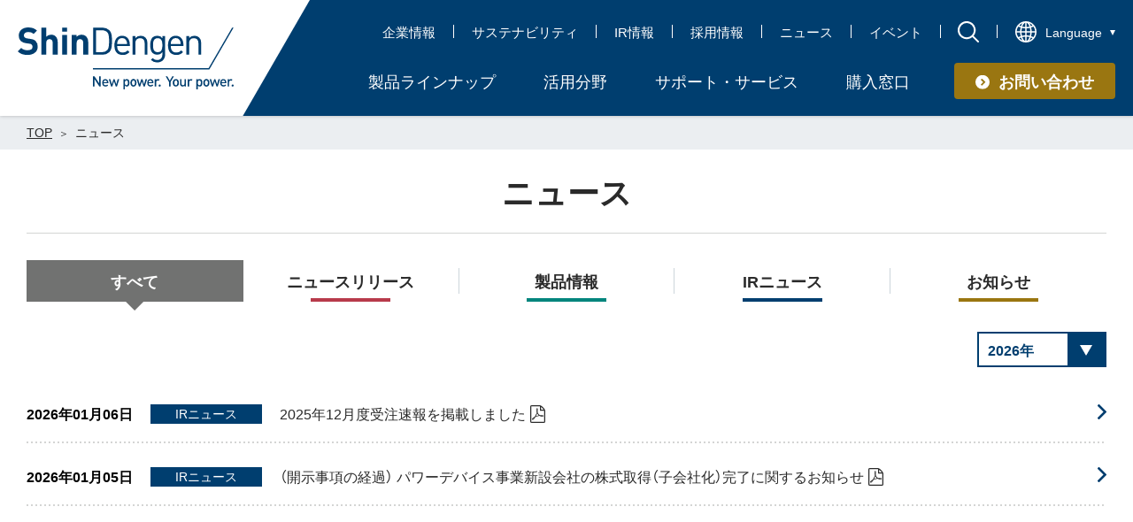

--- FILE ---
content_type: text/html; charset=UTF-8
request_url: https://www.shindengen.co.jp/information/2026/
body_size: 21814
content:
<!DOCTYPE html>
<html lang="ja">
<head>
<meta charset="utf-8">
<meta http-equiv="X-UA-Compatible" content="IE=edge">
<title>ニュース | 新電元工業株式会社- Shindengen</title>
<meta name="description" content="">
<meta name="keywords" content="">
<meta name="viewport" content="width=device-width,initial-scale=1">
<meta name="format-detection" content="telephone=no">
<meta property="og:type" content="website">
<meta property="og:title" content="ニュース | 新電元工業株式会社- Shindengen">
<meta property="og:site_name" content="新電元工業株式会社- Shindengen">
<meta property="og:url" content="/information/2026/">
<meta property="og:description" content="">
<meta property="og:image" content="">
<meta name="mtea:params" content='{"blog_id":"28"}'>
<link rel="stylesheet" href="/assets/css/common.css?202601061619">
<link rel="stylesheet" href="/assets/css/unique/information.css">
<link rel="stylesheet" href="/assets/css/unique/ja.css">
<!-- Google Tag Manager -->
<script>(function(w,d,s,l,i){w[l]=w[l]||[];w[l].push({'gtm.start':
new Date().getTime(),event:'gtm.js'});var f=d.getElementsByTagName(s)[0],
j=d.createElement(s),dl=l!='dataLayer'?'&l='+l:'';j.async=true;j.src=
'https://www.googletagmanager.com/gtm.js?id='+i+dl;f.parentNode.insertBefore(j,f);
})(window,document,'script','dataLayer','GTM-PS8B5ZM');</script>
<!-- End Google Tag Manager -->
<!-- Google Tag Manager -->
<script>(function(w,d,s,l,i){w[l]=w[l]||[];w[l].push({'gtm.start':
new Date().getTime(),event:'gtm.js'});var f=d.getElementsByTagName(s)[0],
j=d.createElement(s),dl=l!='dataLayer'?'&l='+l:'';j.async=true;j.src=
'https://www.googletagmanager.com/gtm.js?id='+i+dl;f.parentNode.insertBefore(j,f);
})(window,document,'script','dataLayer','GTM-N6RQWW9');</script>
<!-- End Google Tag Manager -->
<link rel="shortcut icon" href="/assets/images/favicon.ico">
</head>
<body class="layout-col1">
<!-- Google Tag Manager (noscript) -->
<noscript><iframe src="https://www.googletagmanager.com/ns.html?id=GTM-PS8B5ZM"
height="0" width="0" style="display:none;visibility:hidden"></iframe></noscript>
<!-- End Google Tag Manager (noscript) -->
<!-- Google Tag Manager (noscript) -->
<noscript><iframe src="https://www.googletagmanager.com/ns.html?id=GTM-N6RQWW9"
height="0" width="0" style="display:none;visibility:hidden"></iframe></noscript>
<!-- End Google Tag Manager (noscript) -->
<noscript>JavascriptがOFFのため正しく表示されない可能性があります。</noscript>
<!-- [ WRAP ] -->
<div id="l-wrap">
<!-- [ GLOBAL HEADER ] -->
<header id="l-header">
<div class="header-wrap">
<div class="header-fixed">
<h1 class="header-logo">
<a href="/"><img src="/assets/svg/logo.svg" alt="新電元工業株式会社"></a>
</h1>
<div class="header-nav">
<div class="nav-upper">
<nav>
<ul class="upper-links">
<li><a href="/company/">企業情報</a></li>
<li><a href="/csr/">サステナビリティ</a></li>
<li><a href="/ir/">IR情報</a></li>
<li><a href="/recruit/">採用情報</a></li>
<li><a href="/information/">ニュース</a></li>
<li><a href="/event/">イベント</a></li>
</ul>
</nav>
<div class="upper-search">
<div class="search-btn">
検索窓を開く
</div>
</div>
<div class="upper-language">
<div class="language-btn">
<span class="btn-txt">Language</span>
</div>
</div>
<div class="upper-menu">
<div class="menu-btn">
<div class="btn-wrap">メニューを開く</div>
</div>
</div>
</div>
<div class="nav-lower">
<nav>
<ul class="lower-gnav">
<li><a href="/products/" data-lnav-target="products"><span>製品ラインナップ</span></a></li>
<li><a href="/business_f/" data-lnav-target="business_f"><span>活用分野</span></a></li>
<li><a href="/support/" data-lnav-target="support"><span>サポート・サービス</span></a></li>
<li><a href="/purchase/" data-lnav-target="purchase"><span>購入窓口</span></a></li>
</ul>
</nav>
<div class="lower-contact">
<a href="/contact/" class="contact-btn">お問い合わせ</a>
</div>
<div class="lower-search">
<div class="search-btn">
検索窓を開く
</div>
</div>
</div>
</div>
</div>
</div>
<div class="header-search">
<div class="search-arrow"></div>
<form name="search" action="/cms/mt-estraier.cgi" method="get" name="search_estraier">
<div class="search-container">
<input type="hidden" name="offset" value="1" />
<input type="hidden" name="limit" value="" />
<input type="hidden" name="blog_id" value="1" />
<input type="hidden" name="lang" value="ja">
<div class="container-input">
<input name="query" type="text" placeholder="検索キーワードを入力してください" aria-label="検索キーワード">
</div>
<div class="container-btn">
<button class="btn-wrap">
<img src="/assets/svg/i_search.svg?c=fff" data-svg>
<span class="btn-txt">検索</span>
</button>
</div>
</div>
<p class="search-inner"><a href="/products/semi/#search" class="search-link">半導体製品検索はこちら</a></p>
</form>
</div>
<div class="header-language">
<div class="language-arrow"></div>
<div class="language-container">
<ul class="container-list">
<li><a href="https://www.shindengen.com/" class="m-txt-lng-en">English</a></li>
<li><a href="https://cn.shindengen.co.jp/" class="m-txt-lng-ch">简体中文</a></li>
<li><a href="https://kr.shindengen.co.jp/" class="m-txt-lng-kr">한국어</a></li>
</ul>
</div>
</div>
<nav class="header-lnav">
<ul class="lnav-list">
<li class="list-item" data-lnav-id="products">
<div class="item-wrap" data-fixed>
<div class="lnav-head">
<p class="head-ttl ttl-products">製品ラインナップ</p>
<a href="/products/" class="head-toplink">製品ラインナップページ</a>
<div class="head-close" data-lnav-close><img src="/assets/svg/i_close.svg" alt="閉じる"></div>
</div>
<div class="lnav-body">
<ul class="body-list">
<li class="list-item">
<a href="/products/semi/" class="item-wrap">
<figure>
<div class="item-thumb"><img src="/banner/semi_top.png" alt=""></div>
<figcaption class="item-ttl">半導体製品</figcaption>
</figure>
</a>
</li>
<li class="list-item">
<a href="/products/eco_energy/" class="item-wrap">
<figure>
<div class="item-thumb"><img src="/banner/p_eco_energy.png" alt=""></div>
<figcaption class="item-ttl">環境・エネルギー製品</figcaption>
</figure>
</a>
</li>
<li class="list-item">
<a href="/products/electro/" class="item-wrap">
<figure>
<div class="item-thumb"><img src="/banner/p_electro_top.jpg" alt=""></div>
<figcaption class="item-ttl">電装製品</figcaption>
</figure>
</a>
</li>
<li class="list-item">
<a href="http://smt.shindengen.co.jp/" target="_blank" class="item-wrap">
<figure>
<div class="item-thumb"><img src="/banner/solenoid.jpg" alt=""></div>
<figcaption class="item-ttl">ソレノイド製品</figcaption>
</figure>
</a>
</li>
</ul>
</div>
</div>
</li>
<li class="list-item" data-lnav-id="business_f">
<div class="item-wrap" data-fixed>
<div class="lnav-head">
<p class="head-ttl ttl-business_f">活用分野</p>
<a href="/business_f/" class="head-toplink">活用分野ページ</a>
<div class="head-close" data-lnav-close><img src="/assets/svg/i_close.svg" alt="閉じる"></div>
</div>
<div class="lnav-body">
<ul class="body-list">
<li class="list-item">
<a href="/business_f/mobility/" class="item-wrap">
<figure>
<div class="item-thumb"><img src="/banner/mobility_main.jpg" alt=""></div>
<figcaption class="item-ttl">モビリティ</figcaption>
</figure>
</a>
</li>
<li class="list-item">
<a href="/business_f/energy/" class="item-wrap">
<figure>
<div class="item-thumb"><img src="/banner/energy_main.jpg" alt=""></div>
<figcaption class="item-ttl">エネルギー</figcaption>
</figure>
</a>
</li>
<li class="list-item">
<a href="/business_f/industry/" class="item-wrap">
<figure>
<div class="item-thumb"><img src="/banner/industry_main.jpg" alt=""></div>
<figcaption class="item-ttl">産業機器</figcaption>
</figure>
</a>
</li>
<li class="list-item">
<a href="/business_f/electronics/" class="item-wrap">
<figure>
<div class="item-thumb"><img src="/banner/electronics_main.jpg" alt=""></div>
<figcaption class="item-ttl">情報・通信</figcaption>
</figure>
</a>
</li>
<li class="list-item">
<a href="/business_f/home_appliance/" class="item-wrap">
<figure>
<div class="item-thumb"><img src="/banner/homeappliance_main.jpg" alt=""></div>
<figcaption class="item-ttl">ホームアプライアンス</figcaption>
</figure>
</a>
</li>
</ul>
</div>
</div>
</li>
<li class="list-item" data-lnav-id="support">
<div class="item-wrap" data-fixed>
<div class="lnav-head">
<p class="head-ttl ttl-support">サポート・サービス</p>
<a href="/support/" class="head-toplink">サポート・サービスページ</a>
<div class="head-close" data-lnav-close><img src="/assets/svg/i_close.svg" alt="閉じる"></div>
</div>
<div class="lnav-body">
<ul class="body-list">
<li class="list-item">
<a href="/support/faq/" class="item-wrap">
<figure>
<div class="item-thumb"><img src="/banner/p_faq_thumb.jpg" alt=""></div>
<figcaption class="item-ttl">よくあるご質問</figcaption>
</figure>
</a>
</li>
<li class="list-item">
<a href="/support/download/" class="item-wrap">
<figure>
<div class="item-thumb"><img src="/banner/p_download_thumb.jpg" alt=""></div>
<figcaption class="item-ttl">カタログ・資料ダウンロード</figcaption>
</figure>
</a>
</li>
<li class="list-item">
<a href="/support/abolition/semi/" class="item-wrap">
<figure>
<div class="item-thumb"><img src="/banner/bfda479c2e63f809d53f554496dbe57d.jpg" alt=""></div>
<figcaption class="item-ttl">生産中止情報</figcaption>
</figure>
</a>
</li>
<li class="list-item">
<a href="/support/beware/" class="item-wrap">
<figure>
<div class="item-thumb"><img src="/banner/p_beware_thumb.jpg" alt=""></div>
<figcaption class="item-ttl">模倣品注意喚起</figcaption>
</figure>
</a>
</li>
</ul>
</div>
</div>
</li>
<li class="list-item" data-lnav-id="purchase">
<div class="item-wrap" data-fixed>
<div class="lnav-head">
<p class="head-ttl ttl-purchase">購入窓口</p>
<a href="/purchase/" class="head-toplink">購入窓口ページ</a>
<div class="head-close" data-lnav-close><img src="/assets/svg/i_close.svg" alt="閉じる"></div>
</div>
<div class="lnav-body">
<ul class="body-list">
<li class="list-item">
<a href="/purchase/sales_office/" class="item-wrap">
<figure>
<div class="item-thumb"><img src="/banner/p_sales-office_thumb.jpg" alt=""></div>
<figcaption class="item-ttl">販売拠点一覧</figcaption>
</figure>
</a>
</li>
<li class="list-item">
<a href="/purchase/salesrep/" class="item-wrap">
<figure>
<div class="item-thumb"><img src="/banner/p_salesrep_thumb.jpg" alt=""></div>
<figcaption class="item-ttl">特約店</figcaption>
</figure>
</a>
</li>
<li class="list-item">
<a href="/purchase/#headline-1515672090" class="item-wrap">
<figure>
<div class="item-thumb"><img src="/banner/p_ec_thumb.jpg" alt=""></div>
<figcaption class="item-ttl">半導体製品のオンライン販売</figcaption>
</figure>
</a>
</li>
<li class="list-item">
<a href="/products/guide/files/docs/ev_PowerLinkPartner_booklet.pdf" target="_blank" class="item-wrap">
<figure>
<div class="item-thumb"><img src="/banner/p_sale-PowerLinkPartner_thumb.png" alt=""></div>
<figcaption class="item-ttl">EV充電器パートナー企業</figcaption>
</figure>
</a>
</li>
</ul>
</div>
</div>
</li>
</ul>
</nav>
<nav class="header-menu">
<div class="menu-container">
<ul class="container-nav-accordion">
<li class="accordion-wrap">
<div class="accordion-ttl">製品ラインナップ</div>
<ul class="accordion-child">
<li class="child-top"><a href="/products/">製品ラインナップトップ</a></li>
<li class="child-item"><a href="/products/semi/">半導体製品</a></li>
<li class="child-item"><a href="/products/eco_energy/">環境・エネルギー製品</a></li>
<li class="child-item"><a href="/products/electro/">電装製品</a></li>
<li class="child-item"><a href="http://smt.shindengen.co.jp/" target="_blank">ソレノイド製品</a></li>
</ul>
</li>
<li class="accordion-wrap">
<div class="accordion-ttl">活用分野</div>
<ul class="accordion-child">
<li class="child-top"><a href="/business_f/">活用分野トップ</a></li>
<li class="child-item"><a href="/business_f/mobility/">モビリティ</a></li>
<li class="child-item"><a href="/business_f/energy/">エネルギー</a></li>
<li class="child-item"><a href="/business_f/industry/">産業機器</a></li>
<li class="child-item"><a href="/business_f/electronics/">情報・通信</a></li>
<li class="child-item"><a href="/business_f/home_appliance/">ホームアプライアンス</a></li>
</ul>
</li>
<li class="accordion-wrap">
<div class="accordion-ttl">サポート・サービス</div>
<ul class="accordion-child">
<li class="child-top"><a href="/support/">サポート・サービストップ</a></li>
<li class="child-item"><a href="/support/faq/">よくあるご質問</a></li>
<li class="child-item"><a href="/support/download/">カタログ・資料ダウンロード</a></li>
<li class="child-item"><a href="/support/abolition/semi/">生産中止情報</a></li>
<li class="child-item"><a href="/support/beware/">模倣品注意喚起</a></li>
</ul>
</li>
<li class="accordion-wrap">
<div class="accordion-ttl">購入窓口</div>
<ul class="accordion-child">
<li class="child-top"><a href="/purchase/">購入窓口トップ</a></li>
<li class="child-item"><a href="/purchase/sales_office/">販売拠点一覧</a></li>
<li class="child-item"><a href="/purchase/salesrep/">特約店</a></li>
<li class="child-item"><a href="/purchase/#headline-1515672090">半導体製品のオンライン販売</a></li>
<li class="child-item"><a href="/products/guide/files/docs/ev_PowerLinkPartner_booklet.pdf" target="_blank">EV充電器パートナー企業</a></li>
</ul>
</li>
</ul>
<ul class="container-nav-list">
<li><a href="/company/">企業情報</a></li>
<li><a href="/csr/">サステナビリティ</a></li>
<li><a href="/ir/">IR情報</a></li>
<li><a href="/recruit/">採用情報</a></li>
<li><a href="/information/">ニュース</a></li>
<li><a href="/event/">イベント</a></li>
<li><a href="/contact/">お問い合わせ</a></li>
</ul>
<div class="container-close">
<div class="close-btn">
<img src="/assets/svg/i_close2.svg" data-svg>
<span class="btn-txt">閉じる</span>
</div>
</div>
</div>
</nav>
<div class="header-overlay"></div>
</header>
<!-- [ /GLOBAL HEADER ] -->
<!-- [ CONTENT ] -->
<main id="l-content">
<div class="content-pagepath">
<ul id="l-topicpath" data-fixed>
<li><a href="/">TOP</a></li>
<li><span>ニュース</span></li>
</ul>
</div>
<div class="m-txt-ttl">
<div data-fixed>
<div class="ttl-inner">
<h1 class="inner-ttl">ニュース</h1>
</div>
</div>
</div>
<div class="content-inner" data-fixed>
<div class="m-box-tab2 hide-sp">
<ul gs-tile-item="" >
<li><a class="is-active" href="/information/">すべて</a></li>
<li><a class="tab-color-newsrelease" href="/information/newsrelease/">ニュースリリース</a></li>
<li><a class="tab-color-product" href="/information/product/">製品情報</a></li>
<li><a class="tab-color-ir" href="/information/ir/">IRニュース</a></li>
<li><a class="tab-color-info" href="/information/info/">お知らせ</a></li>
</ul>
</div>
<div class="m-box-select">
<ul data-gs="12" gs-tile-item="">
<li data-gs-col="6" class="  hide-tab hide-pc">
<div class="select-inner">
<select name="" data-tab_select>
<option value="/information/">すべて</option>
<option value="/information/newsrelease/">ニュースリリース</option>
<option value="/information/product/">製品情報</option>
<option value="/information/ir/">IRニュース</option>
<option value="/information/info/">お知らせ</option>
</select>
</div>
</li>
<li data-gs-col="6" class=" select-year">
<div class="select-inner">
<select name="" data-tab_select>
<option value="/information/2026/" selected="selected">2026&#24180;</option>
<option value="/information/2025/">2025&#24180;</option>
<option value="/information/2024/">2024&#24180;</option>
<option value="/information/2023/">2023&#24180;</option>
<option value="/information/2022/">2022&#24180;</option>
<option value="/information/2021/">2021&#24180;</option>
<option value="/information/2020/">2020&#24180;</option>
<option value="/information/2019/">2019&#24180;</option>
<option value="/information/2018/">2018&#24180;</option>
<option value="/information/2017/">2017&#24180;</option>
<option value="/information/2016/">2016&#24180;</option>
<option value="/information/2009/">2009&#24180;</option>
</select>
</div>
</li>
</ul>
</div>
<ul class="m-list-news2">
<li>
<a href="https://pdf.irpocket.com/C6844/hvir/Fqb7/XFic.pdf" target="_blank">
<p class="news-date">2026年01月06日</p>
<p class="news-cat"><span class="m-txt-cat cat-color-ir">IRニュース</span></p>
<p class="news-ttl">2025年12月度受注速報を掲載しました</p>
</a>
</li>
<li>
<a href="https://pdf.irpocket.com/C6844/hvir/NJ5w/YHwn.pdf">
<p class="news-date">2026年01月05日</p>
<p class="news-cat"><span class="m-txt-cat cat-color-ir">IRニュース</span></p>
<p class="news-ttl">（開示事項の経過） パワーデバイス事業新設会社の株式取得（子会社化）完了に関するお知らせ</p>
</a>
</li>
</ul>
</div>
<div id="l-relation" class="m-box-section section-lightblue section-conversionline">
<div data-fixed>
<h2 class="m-txt-ttl5">関連情報</h2>
<div class="m-list-thumbnail thumbnail-pattern3">
<ul data-gs="12" data-gs-tab="2" data-gs-sp="2">
<li data-gs-col="3">
<a href="/products/new/" class="thumbnail-item">
<p class="item-img">
<img src="/information/banner/newproduct_banner_1.png" alt="">
</p>
<div class="item-wrap">
<p class="item-ttl">新製品情報</p>
<p class="item-desc">
新電元工業の新製品情報をご紹介しています。
</p>
</div>
</a>
</li>
<li data-gs-col="3">
<a href="/business_f/" class="thumbnail-item">
<p class="item-img">
<img src="/information/banner/business_field_banner-02.png" alt="">
</p>
<div class="item-wrap">
<p class="item-ttl">活用分野</p>
<p class="item-desc">
新電元工業の製品がご利用頂ける分野についてご紹介しています。
</p>
</div>
</a>
</li>
<li data-gs-col="3">
<a href="/company/brand/" class="thumbnail-item">
<p class="item-img">
<img src="/information/banner/p_relevant_brand.jpg" alt="">
</p>
<div class="item-wrap">
<p class="item-ttl">コーポレートブランド</p>
<p class="item-desc">
新電元工業のコーポレートブランドについてご紹介しています。
</p>
</div>
</a>
</li>
<li data-gs-col="3">
<a href="/run/" class="thumbnail-item">
<p class="item-img">
<img src="/information/banner/syuugou.png" alt="">
</p>
<div class="item-wrap">
<p class="item-ttl">陸上競技部</p>
<p class="item-desc">
新電元工業の陸上競技部のウエブサイトです。
</p>
</div>
</a>
</li>
</ul>
</div>
</div>
</div>
</main>
<!-- [ /CONTENT ] -->
<!-- [ GLOBAL FOOTER ] -->
<div id="l-pagetop">
<p class="pagetop-btn" data-pagetop><img src="/assets/svg/i_arrow_line.svg?c=fff" alt="トップへ戻る"></p>
</div>
<footer id="l-footer">
<div class="footer-upper">
<div class="upper-wrap">
<div class="upper-col col-3">
<ul class="col-list list-fill">
<li><a href="/products/">製品ラインナップ</a></li>
<li><a href="/business_f/">活用分野</a></li>
<li><a href="/support/">サポート・サービス</a></li>
<li><a href="/purchase/">購入窓口</a></li>
</ul>
</div>
<div class="upper-col col-3">
<ul class="col-list list-text">
<li><a href="/company/">企業情報</a></li>
<li><a href="/csr/">サステナビリティ</a></li>
<li><a href="/ir/">IR情報</a></li>
<li><a href="/recruit/">採用情報</a></li>
<li><a href="/information/">ニュース</a></li>
<li><a href="/event/">イベント</a></li>
</ul>
</div>
<div class="upper-col col-6">
<div class="col-inner">
<div class="inner-wrap">
<ul class="col-btns">
<li class="btns-item">
<a href="/company/network/japan/" class="item-btn"><span class="btn-wrap">国内事業拠点</span></a>
</li>
<li class="btns-item">
<a href="/company/network/global/" class="item-btn"><span class="btn-wrap">海外事業拠点</span></a>
</li>
</ul>
</div>
<div class="inner-wrap">
<p class="col-contact">
<a href="/products/eco_energy/solar/support/" target="_blank"><img src="/banner/t_contactform_1.gif" alt=""></a>
</p>
</div>
</div>
</div>
</div>
</div>
<div class="footer-sns">
<div class="sns-wrap">
<ul class="sns-list">
<li>
<a href="https://x.com/shindengen1949" target="_blank" class="sns-link">
<figure class="sns-icon"><img src="/assets/svg/logo_x.svg" alt="X"></figure>
<p class="sns-name">新電元工業株式会社<br>（@shindengen1949）</p>
</a>
</li>
<li>
<a href="https://x.com/Shindengen_run" target="_blank" class="sns-link">
<figure class="sns-icon"><img src="/assets/svg/logo_x.svg" alt="X"></figure>
<p class="sns-name">新電元工業陸上競技部<br>（@Shindengen_run）</p>
</a>
</li>
</ul>
</div>
</div>
<div class="footer-lower">
<div class="lower-wrap">
<ul class="lower-links">
<li><a href="/sitemap/">サイトマップ</a></li>
<li><a href="/privacypolicy/">プライバシーポリシー</a></li>
<li><a href="/terms/">サイトポリシー</a></li>
<li><a href="/socialmediapolicy/">ソーシャルメディアポリシー</a></li>
</ul>
<p class="lower-copy">新電元工業株式会社 &copy; 2024 SHINDENGEN ELECTRIC MANUFACTURING CO., LTD. All Rights Reserved.</p>
</div>
</div>
</footer>
<!-- [ /GLOBAL FOOTER ] -->
<div class="hide-tab"></div>
<div class="hide-sp"></div>
</div>
<!-- [ WRAP ] -->
<script src="https://maps.google.co.jp/maps/api/js?key=AIzaSyClx-TpLnfWKXm25e1ePkelDpaNVTF78S4"></script>
<script src="/assets/js/library.js"></script>
<script src="/assets/js/common.js"></script>
<script src="/assets/js/site.js?202601061619"></script>
</body>
</html>



--- FILE ---
content_type: text/css
request_url: https://www.shindengen.co.jp/assets/css/common.css?202601061619
body_size: 537943
content:
@charset 'UTF-8';
/*! normalize.css v3.0.1 | MIT License | git.io/normalize */
/**
 * 1. Set default font family to sans-serif.
 * 2. Prevent iOS text size adjust after orientation change, without disabling
 *    user zoom.
 */
html {
	    -ms-text-size-adjust : 100%;
	/* 2 */
	-webkit-text-size-adjust : 100%;
	/* 2 */
}

/**
 * Remove default margin.
 */
body {
	margin : 0;
}

/* HTML5 display definitions
   ========================================================================== */
/**
 * Correct `block` display not defined for any HTML5 element in IE 8/9.
 * Correct `block` display not defined for `details` or `summary` in IE 10/11 and Firefox.
 * Correct `block` display not defined for `main` in IE 11.
 */
article, aside, details, figcaption, figure, footer, header, hgroup, main, nav, section, summary {
	display : block;
}

/**
 * 1. Correct `inline-block` display not defined in IE 8/9.
 * 2. Normalize vertical alignment of `progress` in Chrome, Firefox, and Opera.
 */
audio, canvas, progress, video {
	display : inline-block;
	/* 1 */
	vertical-align : baseline;
	/* 2 */
}

/**
 * Prevent modern browsers from displaying `audio` without controls.
 * Remove excess height in iOS 5 devices.
 */
audio:not([controls]) {
	display : none;
	height : 0;
}

/**
 * Address `[hidden]` styling not present in IE 8/9/10.
 * Hide the `template` element in IE 8/9/11, Safari, and Firefox < 22.
 */
[hidden], template {
	display : none;
}

/* Links
   ========================================================================== */
/**
 * Remove the gray background color from active links in IE 10.
 */
a {
	background : transparent;
}

/**
 * Improve readability when focused and also mouse hovered in all browsers.
 */
a:active, a:hover {
	outline : 0;
}

/* Text-level semantics
   ========================================================================== */
/**
 * Address styling not present in IE 8/9/10/11, Safari, and Chrome.
 */
abbr[title] {
	border-bottom : 1px dotted;
}

/**
 * Address style set to `bolder` in Firefox 4+, Safari, and Chrome.
 */
b, strong {
	font-weight : bold;
}

/**
 * Address styling not present in Safari and Chrome.
 */
dfn {
	font-style : italic;
}

/**
 * Address variable `h1` font-size and margin within `section` and `article`
 * contexts in Firefox 4+, Safari, and Chrome.
 */
h1 {
	font-size : 2em;
	margin : 0.67em 0;
}

/**
 * Address styling not present in IE 8/9.
 */
mark {
	background : #ff0;
	color : #000;
}

/**
 * Address inconsistent and variable font size in all browsers.
 */
small {
	font-size : 80%;
}

/**
 * Prevent `sub` and `sup` affecting `line-height` in all browsers.
 */
sub, sup {
	font-size : 75%;
	line-height : 0;
	position : relative;
	vertical-align : baseline;
}

sup {
	top : -0.5em;
}

sub {
	bottom : -0.25em;
}

/* Embedded content
   ========================================================================== */
/**
 * Remove border when inside `a` element in IE 8/9/10.
 */
img {
	border : 0;
}

/**
 * Correct overflow not hidden in IE 9/10/11.
 */
svg:not(:root) {
	overflow : hidden;
}

/* Grouping content
   ========================================================================== */
/**
 * Address margin not present in IE 8/9 and Safari.
 */
/**
 * Address differences between Firefox and other browsers.
 */
hr {
	-webkit-box-sizing : content-box;
	        box-sizing : content-box;
	height : 0;
}

/**
 * Contain overflow in all browsers.
 */
pre {
	overflow : auto;
}

/**
 * Address odd `em`-unit font size rendering in all browsers.
 */
code, kbd, pre, samp {
	font-family : monospace, monospace;
	font-size : 1em;
}

/* Forms
   ========================================================================== */
/**
 * Known limitation: by default, Chrome and Safari on OS X allow very limited
 * styling of `select`, unless a `border` property is set.
 */
/**
 * 1. Correct color not being inherited.
 *    Known issue: affects color of disabled elements.
 * 2. Correct font properties not being inherited.
 * 3. Address margins set differently in Firefox 4+, Safari, and Chrome.
 */
button, input, optgroup, select, textarea {
	color : inherit;
	/* 1 */
	font : inherit;
	/* 2 */
	margin : 0;
	/* 3 */
}

/**
 * Address `overflow` set to `hidden` in IE 8/9/10/11.
 */
button {
	overflow : visible;
}

/**
 * Address inconsistent `text-transform` inheritance for `button` and `select`.
 * All other form control elements do not inherit `text-transform` values.
 * Correct `button` style inheritance in Firefox, IE 8/9/10/11, and Opera.
 * Correct `select` style inheritance in Firefox.
 */
button, select {
	text-transform : none;
}

/**
 * 1. Avoid the WebKit bug in Android 4.0.* where (2) destroys native `audio`
 *    and `video` controls.
 * 2. Correct inability to style clickable `input` types in iOS.
 * 3. Improve usability and consistency of cursor style between image-type
 *    `input` and others.
 */
button, html input[type='button'], input[type='reset'], input[type='submit'] {
	-webkit-appearance : button;
	/* 2 */
	cursor : pointer;
	/* 3 */
}

/**
 * Re-set default cursor for disabled elements.
 */
button[disabled], html input[disabled] {
	cursor : default;
}

/**
 * Remove inner padding and border in Firefox 4+.
 */
button::-moz-focus-inner, input::-moz-focus-inner {
	border : 0;
	padding : 0;
}

/**
 * Address Firefox 4+ setting `line-height` on `input` using `!important` in
 * the UA stylesheet.
 */
input {
	line-height : normal;
}

/**
 * It's recommended that you don't attempt to style these elements.
 * Firefox's implementation doesn't respect box-sizing, padding, or width.
 *
 * 1. Address box sizing set to `content-box` in IE 8/9/10.
 * 2. Remove excess padding in IE 8/9/10.
 */
input[type='checkbox'], input[type='radio'] {
	-webkit-box-sizing : border-box;
	        box-sizing : border-box;
	/* 1 */
	padding : 0;
	/* 2 */
}

/**
 * Fix the cursor style for Chrome's increment/decrement buttons. For certain
 * `font-size` values of the `input`, it causes the cursor style of the
 * decrement button to change from `default` to `text`.
 */
input[type='number']::-webkit-inner-spin-button, input[type='number']::-webkit-outer-spin-button {
	height : auto;
}

/**
 * 1. Address `appearance` set to `searchfield` in Safari and Chrome.
 * 2. Address `box-sizing` set to `border-box` in Safari and Chrome
 *    (include `-moz` to future-proof).
 */
input[type='search'] {
	-webkit-appearance : textfield;
	/* 1 */
	-webkit-box-sizing : content-box;
	/* 2 */
	        box-sizing : content-box;
}

/**
 * Remove inner padding and search cancel button in Safari and Chrome on OS X.
 * Safari (but not Chrome) clips the cancel button when the search input has
 * padding (and `textfield` appearance).
 */
input[type='search']::-webkit-search-cancel-button, input[type='search']::-webkit-search-decoration {
	-webkit-appearance : none;
}

/**
 * Define consistent border, margin, and padding.
 */
fieldset {
	border : 1px solid #c0c0c0;
	margin : 0 2px;
	padding : 0.35em 0.625em 0.75em;
}

/**
 * 1. Correct `color` not being inherited in IE 8/9/10/11.
 * 2. Remove padding so people aren't caught out if they zero out fieldsets.
 */
legend {
	border : 0;
	/* 1 */
	padding : 0;
	/* 2 */
}

/**
 * Remove default vertical scrollbar in IE 8/9/10/11.
 */
textarea {
	overflow : auto;
}

/**
 * Don't inherit the `font-weight` (applied by a rule above).
 * NOTE: the default cannot safely be changed in Chrome and Safari on OS X.
 */
optgroup {
	font-weight : bold;
}

/* Tables
   ========================================================================== */
/**
 * Remove most spacing between table cells.
 */
table {
	border-collapse : collapse;
	border-spacing : 0;
}

td, th {
	padding : 0;
}

/*! minimum_reset.css v0.0.1 */
h1, h2, h3, h4, h5, h6 {
	margin : 0;
	font-size : 100%;
	font-weight : normal;
}

ul, ol {
	margin : 0;
	padding : 0;
	list-style : none;
}

ul li, ol li {
	margin : 0;
	padding : 0;
	list-style : none;
}

dl, dt, dd {
	margin : 0;
	padding : 0;
}

p {
	margin-top : 0;
	margin-bottom : 0;
}

strong {
	font-weight : bold;
}

address {
	font-style : normal;
}

img {
	vertical-align : bottom;
}

figure {
	margin : 0;
}

*, :before, *:after {
	-webkit-box-sizing : border-box;
	        box-sizing : border-box;
}

button {
	-webkit-appearance : none;
	        appearance : none;
	margin : 0;
	padding : 0;
	overflow : visible;
	cursor : pointer;
	border : none;
	outline : none;
}

button[disabled] {
	cursor : default;
}

.clearfix {
	*zoom : 1;
}
.clearfix:after {
	content : ' ';
	display : table;
	clear : both;
}

.w1p {
	width : 1% !important;
}

.w2p {
	width : 2% !important;
}

.w3p {
	width : 3% !important;
}

.w4p {
	width : 4% !important;
}

.w5p {
	width : 5% !important;
}

.w6p {
	width : 6% !important;
}

.w7p {
	width : 7% !important;
}

.w8p {
	width : 8% !important;
}

.w9p {
	width : 9% !important;
}

.w10p {
	width : 10% !important;
}

.w11p {
	width : 11% !important;
}

.w12p {
	width : 12% !important;
}

.w13p {
	width : 13% !important;
}

.w14p {
	width : 14% !important;
}

.w15p {
	width : 15% !important;
}

.w16p {
	width : 16% !important;
}

.w17p {
	width : 17% !important;
}

.w18p {
	width : 18% !important;
}

.w19p {
	width : 19% !important;
}

.w20p {
	width : 20% !important;
}

.w21p {
	width : 21% !important;
}

.w22p {
	width : 22% !important;
}

.w23p {
	width : 23% !important;
}

.w24p {
	width : 24% !important;
}

.w25p {
	width : 25% !important;
}

.w26p {
	width : 26% !important;
}

.w27p {
	width : 27% !important;
}

.w28p {
	width : 28% !important;
}

.w29p {
	width : 29% !important;
}

.w30p {
	width : 30% !important;
}

.w31p {
	width : 31% !important;
}

.w32p {
	width : 32% !important;
}

.w33p {
	width : 33% !important;
}

.w34p {
	width : 34% !important;
}

.w35p {
	width : 35% !important;
}

.w36p {
	width : 36% !important;
}

.w37p {
	width : 37% !important;
}

.w38p {
	width : 38% !important;
}

.w39p {
	width : 39% !important;
}

.w40p {
	width : 40% !important;
}

.w41p {
	width : 41% !important;
}

.w42p {
	width : 42% !important;
}

.w43p {
	width : 43% !important;
}

.w44p {
	width : 44% !important;
}

.w45p {
	width : 45% !important;
}

.w46p {
	width : 46% !important;
}

.w47p {
	width : 47% !important;
}

.w48p {
	width : 48% !important;
}

.w49p {
	width : 49% !important;
}

.w50p {
	width : 50% !important;
}

.w51p {
	width : 51% !important;
}

.w52p {
	width : 52% !important;
}

.w53p {
	width : 53% !important;
}

.w54p {
	width : 54% !important;
}

.w55p {
	width : 55% !important;
}

.w56p {
	width : 56% !important;
}

.w57p {
	width : 57% !important;
}

.w58p {
	width : 58% !important;
}

.w59p {
	width : 59% !important;
}

.w60p {
	width : 60% !important;
}

.w61p {
	width : 61% !important;
}

.w62p {
	width : 62% !important;
}

.w63p {
	width : 63% !important;
}

.w64p {
	width : 64% !important;
}

.w65p {
	width : 65% !important;
}

.w66p {
	width : 66% !important;
}

.w67p {
	width : 67% !important;
}

.w68p {
	width : 68% !important;
}

.w69p {
	width : 69% !important;
}

.w70p {
	width : 70% !important;
}

.w71p {
	width : 71% !important;
}

.w72p {
	width : 72% !important;
}

.w73p {
	width : 73% !important;
}

.w74p {
	width : 74% !important;
}

.w75p {
	width : 75% !important;
}

.w76p {
	width : 76% !important;
}

.w77p {
	width : 77% !important;
}

.w78p {
	width : 78% !important;
}

.w79p {
	width : 79% !important;
}

.w80p {
	width : 80% !important;
}

.w81p {
	width : 81% !important;
}

.w82p {
	width : 82% !important;
}

.w83p {
	width : 83% !important;
}

.w84p {
	width : 84% !important;
}

.w85p {
	width : 85% !important;
}

.w86p {
	width : 86% !important;
}

.w87p {
	width : 87% !important;
}

.w88p {
	width : 88% !important;
}

.w89p {
	width : 89% !important;
}

.w90p {
	width : 90% !important;
}

.w91p {
	width : 91% !important;
}

.w92p {
	width : 92% !important;
}

.w93p {
	width : 93% !important;
}

.w94p {
	width : 94% !important;
}

.w95p {
	width : 95% !important;
}

.w96p {
	width : 96% !important;
}

.w97p {
	width : 97% !important;
}

.w98p {
	width : 98% !important;
}

.w99p {
	width : 99% !important;
}

.w100p {
	width : 100% !important;
}

.w1e {
	width : 1em !important;
}

.w2e {
	width : 2em !important;
}

.w3e {
	width : 3em !important;
}

.w4e {
	width : 4em !important;
}

.w5e {
	width : 5em !important;
}

.w6e {
	width : 6em !important;
}

.w7e {
	width : 7em !important;
}

.w8e {
	width : 8em !important;
}

.w9e {
	width : 9em !important;
}

.w10e {
	width : 10em !important;
}

.w11e {
	width : 11em !important;
}

.w12e {
	width : 12em !important;
}

.w13e {
	width : 13em !important;
}

.w14e {
	width : 14em !important;
}

.w15e {
	width : 15em !important;
}

.w16e {
	width : 16em !important;
}

.w17e {
	width : 17em !important;
}

.w18e {
	width : 18em !important;
}

.w19e {
	width : 19em !important;
}

.w20e {
	width : 20em !important;
}

.w21e {
	width : 21em !important;
}

.w22e {
	width : 22em !important;
}

.w23e {
	width : 23em !important;
}

.w24e {
	width : 24em !important;
}

.w25e {
	width : 25em !important;
}

.w26e {
	width : 26em !important;
}

.w27e {
	width : 27em !important;
}

.w28e {
	width : 28em !important;
}

.w29e {
	width : 29em !important;
}

.w30e {
	width : 30em !important;
}

.mat0 {
	margin-top : 0 !important;
}

@media screen and (min-width: 0) and (max-width: 767px) {
	.mat0-sp {
		margin-top : 0 !important;
	}
}

.mat-ss {
	margin-top : 20px !important;
}
@media screen and (min-width: 0) and (max-width: 767px) {
	.mat-ss {
		margin-top : 10px !important;
	}
}

.mat-s {
	margin-top : 40px !important;
}
@media screen and (min-width: 0) and (max-width: 767px) {
	.mat-s {
		margin-top : 20px !important;
	}
}

.mat-m {
	margin-top : 60px !important;
}
@media screen and (min-width: 0) and (max-width: 767px) {
	.mat-m {
		margin-top : 30px !important;
	}
}

.mat-l {
	margin-top : 80px !important;
}
@media screen and (min-width: 0) and (max-width: 767px) {
	.mat-l {
		margin-top : 40px !important;
	}
}

.mat-ll {
	margin-top : 100px !important;
}
@media screen and (min-width: 0) and (max-width: 767px) {
	.mat-ll {
		margin-top : 50px !important;
	}
}

.fzs {
	font-size : 1.4rem;
}
@media screen and (min-width: 0) and (max-width: 767px) {
	.fzs {
		font-size : 1.2rem;
	}
}

.fzm {
	font-size : 1.6rem;
}
@media screen and (min-width: 0) and (max-width: 767px) {
	.fzm {
		font-size : 1.4rem;
	}
}

.fzl {
	font-size : 1.8rem;
}
@media screen and (min-width: 0) and (max-width: 767px) {
	.fzl {
		font-size : 1.6rem;
	}
}

.fw {
	font-weight : bold !important;
}

.fwn {
	font-weight : normal !important;
}

.cred {
	color : #c00 !important;
}

.tal {
	text-align : left !important;
}

.tac {
	text-align : center !important;
}

.tar {
	text-align : right !important;
}

.tdu {
	text-decoration : underline;
}

@media print, screen and (min-width: 981px) {
	.hide-pc {
		display : none !important;
	}
}

@media screen and (min-width: 768px) and (max-width: 980px) {
	.hide-tab {
		display : none !important;
	}
}

@media screen and (min-width: 0) and (max-width: 767px) {
	.hide-sp {
		display : none !important;
	}
}

.print-break {
	page-break-before : always;
}

.is-addTile {
	-webkit-box-sizing : border-box;
	        box-sizing : border-box;
}

.w-fix {
	width : 100%;
	height : auto;
}

.swiper-container {
	margin-left : auto;
	margin-right : auto;
	position : relative;
	overflow : hidden;
	z-index : 1;
}

.swiper-container-no-flexbox .swiper-slide {
	float : left;
}

.swiper-container-vertical > .swiper-wrapper {
	-webkit-box-orient : vertical;
	-ms-flex-direction : column;
	    flex-direction : column;
}

.swiper-wrapper {
	position : relative;
	width : 100%;
	height : 100%;
	z-index : 1;
	display : -webkit-box;
	display : -ms-flexbox;
	display : flex;
	-webkit-transition-property : -webkit-transform;
	        transition-property : -webkit-transform;
	        transition-property :         transform;
	        transition-property :         transform, -webkit-transform;
	-webkit-box-sizing : content-box;
	        box-sizing : content-box;
}

.swiper-container-android .swiper-slide, .swiper-wrapper {
	-webkit-transform : translate3d(0, 0, 0);
	    -ms-transform : translate3d(0, 0, 0);
	        transform : translate3d(0, 0, 0);
}

.swiper-container-multirow > .swiper-wrapper {
	-webkit-box-lines : multiple;
	   -moz-box-lines : multiple;
	-ms-flex-wrap : wrap;
	    flex-wrap : wrap;
}

.swiper-container-free-mode > .swiper-wrapper {
	-webkit-transition-timing-function : ease-out;
	        transition-timing-function : ease-out;
	margin : 0 auto;
}

.swiper-slide {
	-webkit-flex-shrink : 0;
	-ms-flex : 0 0 auto;
	-ms-flex-negative : 0;
	        flex-shrink : 0;
	width : 100%;
	height : 100%;
	position : relative;
}

.swiper-container-autoheight, .swiper-container-autoheight .swiper-slide {
	height : auto;
}

.swiper-container-autoheight .swiper-wrapper {
	-webkit-box-align : start;
	-ms-flex-align : start;
	align-items : flex-start;
	-webkit-transition-property : -webkit-transform,height;
	-webkit-transition-property : height,-webkit-transform;
	        transition-property : height,-webkit-transform;
	        transition-property :         transform,height;
	        transition-property :         transform,height,-webkit-transform;
}

.swiper-container .swiper-notification {
	position : absolute;
	left : 0;
	top : 0;
	pointer-events : none;
	opacity : 0;
	-ms-filter : 'progid:DXImageTransform.Microsoft.Alpha(Opacity=0)';
	z-index : -1000;
}

.swiper-wp8-horizontal {
	-ms-touch-action : pan-y;
	    touch-action : pan-y;
}

.swiper-wp8-vertical {
	-ms-touch-action : pan-x;
	    touch-action : pan-x;
}

.swiper-button-next, .swiper-button-prev {
	position : absolute;
	top : 50%;
	width : 27px;
	height : 44px;
	margin-top : -22px;
	z-index : 10;
	cursor : pointer;
	background-size : 27px 44px;
	background-position : center;
	background-repeat : no-repeat;
}

.swiper-button-next.swiper-button-disabled, .swiper-button-prev.swiper-button-disabled {
	opacity : 0.35;
	-ms-filter : 'progid:DXImageTransform.Microsoft.Alpha(Opacity=35)';
	cursor : auto;
	pointer-events : none;
}

.swiper-button-prev, .swiper-container-rtl .swiper-button-next {
	background-image : url('data:image/svg+xml;charset=utf-8,%3Csvg%20xmlns%3D\'http%3A%2F%2Fwww.w3.org%2F2000%2Fsvg\'%20viewBox%3D\'0%200%2027%2044\'%3E%3Cpath%20d%3D\'M0%2C22L22%2C0l2.1%2C2.1L4.2%2C22l19.9%2C19.9L22%2C44L0%2C22L0%2C22L0%2C22z\'%20fill%3D\'%23007aff\'%2F%3E%3C%2Fsvg%3E');
	left : 10px;
	right : auto;
}

.swiper-button-prev.swiper-button-black, .swiper-container-rtl .swiper-button-next.swiper-button-black {
	background-image : url('data:image/svg+xml;charset=utf-8,%3Csvg%20xmlns%3D\'http%3A%2F%2Fwww.w3.org%2F2000%2Fsvg\'%20viewBox%3D\'0%200%2027%2044\'%3E%3Cpath%20d%3D\'M0%2C22L22%2C0l2.1%2C2.1L4.2%2C22l19.9%2C19.9L22%2C44L0%2C22L0%2C22L0%2C22z\'%20fill%3D\'%23000000\'%2F%3E%3C%2Fsvg%3E');
}

.swiper-button-prev.swiper-button-white, .swiper-container-rtl .swiper-button-next.swiper-button-white {
	background-image : url('data:image/svg+xml;charset=utf-8,%3Csvg%20xmlns%3D\'http%3A%2F%2Fwww.w3.org%2F2000%2Fsvg\'%20viewBox%3D\'0%200%2027%2044\'%3E%3Cpath%20d%3D\'M0%2C22L22%2C0l2.1%2C2.1L4.2%2C22l19.9%2C19.9L22%2C44L0%2C22L0%2C22L0%2C22z\'%20fill%3D\'%23ffffff\'%2F%3E%3C%2Fsvg%3E');
}

.swiper-button-next, .swiper-container-rtl .swiper-button-prev {
	background-image : url('data:image/svg+xml;charset=utf-8,%3Csvg%20xmlns%3D\'http%3A%2F%2Fwww.w3.org%2F2000%2Fsvg\'%20viewBox%3D\'0%200%2027%2044\'%3E%3Cpath%20d%3D\'M27%2C22L27%2C22L5%2C44l-2.1-2.1L22.8%2C22L2.9%2C2.1L5%2C0L27%2C22L27%2C22z\'%20fill%3D\'%23007aff\'%2F%3E%3C%2Fsvg%3E');
	right : 10px;
	left : auto;
}

.swiper-button-next.swiper-button-black, .swiper-container-rtl .swiper-button-prev.swiper-button-black {
	background-image : url('data:image/svg+xml;charset=utf-8,%3Csvg%20xmlns%3D\'http%3A%2F%2Fwww.w3.org%2F2000%2Fsvg\'%20viewBox%3D\'0%200%2027%2044\'%3E%3Cpath%20d%3D\'M27%2C22L27%2C22L5%2C44l-2.1-2.1L22.8%2C22L2.9%2C2.1L5%2C0L27%2C22L27%2C22z\'%20fill%3D\'%23000000\'%2F%3E%3C%2Fsvg%3E');
}

.swiper-button-next.swiper-button-white, .swiper-container-rtl .swiper-button-prev.swiper-button-white {
	background-image : url('data:image/svg+xml;charset=utf-8,%3Csvg%20xmlns%3D\'http%3A%2F%2Fwww.w3.org%2F2000%2Fsvg\'%20viewBox%3D\'0%200%2027%2044\'%3E%3Cpath%20d%3D\'M27%2C22L27%2C22L5%2C44l-2.1-2.1L22.8%2C22L2.9%2C2.1L5%2C0L27%2C22L27%2C22z\'%20fill%3D\'%23ffffff\'%2F%3E%3C%2Fsvg%3E');
}

.swiper-pagination {
	position : absolute;
	text-align : center;
	-webkit-transition : 0.3s;
	        transition : 0.3s;
	-webkit-transform : translate3d(0, 0, 0);
	    -ms-transform : translate3d(0, 0, 0);
	        transform : translate3d(0, 0, 0);
	z-index : 10;
}

.swiper-pagination.swiper-pagination-hidden {
	opacity : 0;
	-ms-filter : 'progid:DXImageTransform.Microsoft.Alpha(Opacity=0)';
}

.swiper-container-horizontal > .swiper-pagination-bullets, .swiper-pagination-custom, .swiper-pagination-fraction {
	bottom : 10px;
	left : 0;
	width : 100%;
}

.swiper-pagination-bullet {
	width : 8px;
	height : 8px;
	display : inline-block;
	border-radius : 100%;
	background : #000;
	opacity : 0.2;
	-ms-filter : 'progid:DXImageTransform.Microsoft.Alpha(Opacity=20)';
}

button.swiper-pagination-bullet {
	border : none;
	margin : 0;
	padding : 0;
	-webkit-box-shadow : none;
	        box-shadow : none;
	    -ms-appearance : none;
	-webkit-appearance : none;
	        appearance : none;
}

.swiper-pagination-clickable .swiper-pagination-bullet {
	cursor : pointer;
}

.swiper-pagination-white .swiper-pagination-bullet {
	background : #fff;
}

.swiper-pagination-bullet-active {
	opacity : 1;
	-ms-filter : 'progid:DXImageTransform.Microsoft.Alpha(Opacity=100)';
	background : #007aff;
}

.swiper-pagination-white .swiper-pagination-bullet-active {
	background : #fff;
}

.swiper-pagination-black .swiper-pagination-bullet-active {
	background : #000;
}

.swiper-container-vertical > .swiper-pagination-bullets {
	right : 10px;
	top : 50%;
	-webkit-transform : translate3d(0, -50%, 0);
	    -ms-transform : translate3d(0, -50%, 0);
	        transform : translate3d(0, -50%, 0);
}

.swiper-container-vertical > .swiper-pagination-bullets .swiper-pagination-bullet {
	margin : 5px 0;
	display : block;
}

.swiper-container-horizontal > .swiper-pagination-bullets .swiper-pagination-bullet {
	margin : 0 5px;
}

.swiper-pagination-progress {
	background : rgba(0, 0, 0, 0.25);
	position : absolute;
}

.swiper-pagination-progress .swiper-pagination-progressbar {
	background : #007aff;
	position : absolute;
	left : 0;
	top : 0;
	width : 100%;
	height : 100%;
	-webkit-transform : scale(0);
	    -ms-transform : scale(0);
	        transform : scale(0);
	-webkit-transform-origin : left top;
	    -ms-transform-origin : left top;
	        transform-origin : left top;
}

.swiper-container-rtl .swiper-pagination-progress .swiper-pagination-progressbar {
	-webkit-transform-origin : right top;
	    -ms-transform-origin : right top;
	        transform-origin : right top;
}

.swiper-container-horizontal > .swiper-pagination-progress {
	width : 100%;
	height : 4px;
	left : 0;
	top : 0;
}

.swiper-container-vertical > .swiper-pagination-progress {
	width : 4px;
	height : 100%;
	left : 0;
	top : 0;
}

.swiper-pagination-progress.swiper-pagination-white {
	background : rgba(255, 255, 255, 0.5);
}

.swiper-pagination-progress.swiper-pagination-white .swiper-pagination-progressbar {
	background : #fff;
}

.swiper-pagination-progress.swiper-pagination-black .swiper-pagination-progressbar {
	background : #000;
}

.swiper-container-3d {
	-webkit-perspective : 1200px;
	     -o-perspective : 1200px;
	        perspective : 1200px;
}

.swiper-container-3d .swiper-cube-shadow, .swiper-container-3d .swiper-slide, .swiper-container-3d .swiper-slide-shadow-bottom, .swiper-container-3d .swiper-slide-shadow-left, .swiper-container-3d .swiper-slide-shadow-right, .swiper-container-3d .swiper-slide-shadow-top, .swiper-container-3d .swiper-wrapper {
	-webkit-transform-style : preserve-3d;
	        transform-style : preserve-3d;
}

.swiper-container-3d .swiper-slide-shadow-bottom, .swiper-container-3d .swiper-slide-shadow-left, .swiper-container-3d .swiper-slide-shadow-right, .swiper-container-3d .swiper-slide-shadow-top {
	position : absolute;
	left : 0;
	top : 0;
	width : 100%;
	height : 100%;
	pointer-events : none;
	z-index : 10;
}

.swiper-container-3d .swiper-slide-shadow-left {
	background-image : -webkit-gradient(linear, left top, right top, from(rgba(0, 0, 0, 0.5)), to(rgba(0, 0, 0, 0)));
	background-image : -webkit-linear-gradient(right, rgba(0, 0, 0, 0.5), rgba(0, 0, 0, 0));
	background-image : -webkit-gradient(linear, right top, left top, from(rgba(0, 0, 0, 0.5)), to(rgba(0, 0, 0, 0)));
	background-image :         linear-gradient(to left, rgba(0, 0, 0, 0.5), rgba(0, 0, 0, 0));
}

.swiper-container-3d .swiper-slide-shadow-right {
	background-image : -webkit-gradient(linear, right top, left top, from(rgba(0, 0, 0, 0.5)), to(rgba(0, 0, 0, 0)));
	background-image : -webkit-linear-gradient(left, rgba(0, 0, 0, 0.5), rgba(0, 0, 0, 0));
	background-image : -webkit-gradient(linear, left top, right top, from(rgba(0, 0, 0, 0.5)), to(rgba(0, 0, 0, 0)));
	background-image :         linear-gradient(to right, rgba(0, 0, 0, 0.5), rgba(0, 0, 0, 0));
}

.swiper-container-3d .swiper-slide-shadow-top {
	background-image : -webkit-gradient(linear, left top, left bottom, from(rgba(0, 0, 0, 0.5)), to(rgba(0, 0, 0, 0)));
	background-image : -webkit-linear-gradient(bottom, rgba(0, 0, 0, 0.5), rgba(0, 0, 0, 0));
	background-image : -webkit-gradient(linear, left bottom, left top, from(rgba(0, 0, 0, 0.5)), to(rgba(0, 0, 0, 0)));
	background-image :         linear-gradient(to top, rgba(0, 0, 0, 0.5), rgba(0, 0, 0, 0));
}

.swiper-container-3d .swiper-slide-shadow-bottom {
	background-image : -webkit-gradient(linear, left bottom, left top, from(rgba(0, 0, 0, 0.5)), to(rgba(0, 0, 0, 0)));
	background-image : -webkit-linear-gradient(top, rgba(0, 0, 0, 0.5), rgba(0, 0, 0, 0));
	background-image : -webkit-gradient(linear, left top, left bottom, from(rgba(0, 0, 0, 0.5)), to(rgba(0, 0, 0, 0)));
	background-image :         linear-gradient(to bottom, rgba(0, 0, 0, 0.5), rgba(0, 0, 0, 0));
}

.swiper-container-coverflow .swiper-wrapper, .swiper-container-flip .swiper-wrapper {
	-ms-perspective : 1200px;
}

.swiper-container-cube, .swiper-container-flip {
	overflow : visible;
}

.swiper-container-cube .swiper-slide, .swiper-container-flip .swiper-slide {
	pointer-events : none;
	-webkit-backface-visibility : hidden;
	        backface-visibility : hidden;
	z-index : 1;
}

.swiper-container-cube .swiper-slide .swiper-slide, .swiper-container-flip .swiper-slide .swiper-slide {
	pointer-events : none;
}

.swiper-container-cube .swiper-slide-active, .swiper-container-cube .swiper-slide-active .swiper-slide-active, .swiper-container-flip .swiper-slide-active, .swiper-container-flip .swiper-slide-active .swiper-slide-active {
	pointer-events : auto;
}

.swiper-container-cube .swiper-slide-shadow-bottom, .swiper-container-cube .swiper-slide-shadow-left, .swiper-container-cube .swiper-slide-shadow-right, .swiper-container-cube .swiper-slide-shadow-top, .swiper-container-flip .swiper-slide-shadow-bottom, .swiper-container-flip .swiper-slide-shadow-left, .swiper-container-flip .swiper-slide-shadow-right, .swiper-container-flip .swiper-slide-shadow-top {
	z-index : 0;
	-webkit-backface-visibility : hidden;
	        backface-visibility : hidden;
}

.swiper-container-cube .swiper-slide {
	visibility : hidden;
	-webkit-transform-origin : 0 0;
	    -ms-transform-origin : 0 0;
	        transform-origin : 0 0;
	width : 100%;
	height : 100%;
}

.swiper-container-cube.swiper-container-rtl .swiper-slide {
	-webkit-transform-origin : 100% 0;
	    -ms-transform-origin : 100% 0;
	        transform-origin : 100% 0;
}

.swiper-container-cube .swiper-slide-active, .swiper-container-cube .swiper-slide-next, .swiper-container-cube .swiper-slide-next + .swiper-slide, .swiper-container-cube .swiper-slide-prev {
	pointer-events : auto;
	visibility : visible;
}

.swiper-container-cube .swiper-cube-shadow {
	position : absolute;
	left : 0;
	bottom : 0;
	width : 100%;
	height : 100%;
	background : #000;
	opacity : 0.6;
	-ms-filter : 'progid:DXImageTransform.Microsoft.Alpha(Opacity=60)';
	    filter : url('data:image/svg+xml;charset=utf-8,<svg xmlns="http://www.w3.org/2000/svg"><filter id="filter"><feGaussianBlur stdDeviation="50" /></filter></svg>#filter');
	    filter : blur(50px);
	z-index : 0;
}

.swiper-container-fade.swiper-container-free-mode .swiper-slide {
	-webkit-transition-timing-function : ease-out;
	        transition-timing-function : ease-out;
}

.swiper-container-fade .swiper-slide {
	pointer-events : none;
	-webkit-transition-property : opacity;
	        transition-property : opacity;
}

.swiper-container-fade .swiper-slide .swiper-slide {
	pointer-events : none;
}

.swiper-container-fade .swiper-slide-active, .swiper-container-fade .swiper-slide-active .swiper-slide-active {
	pointer-events : auto;
}

.swiper-zoom-container {
	width : 100%;
	height : 100%;
	display : -webkit-box;
	display : -ms-flexbox;
	display : flex;
	-webkit-box-pack : center;
	-ms-flex-pack : center;
	justify-content : center;
	-webkit-box-align : center;
	-ms-flex-align : center;
	align-items : center;
	text-align : center;
}

.swiper-zoom-container > canvas, .swiper-zoom-container > img, .swiper-zoom-container > svg {
	max-width : 100%;
	max-height : 100%;
	object-fit : contain;
}

.swiper-scrollbar {
	border-radius : 10px;
	position : relative;
	-ms-touch-action : none;
	background : rgba(0, 0, 0, 0.1);
}

.swiper-container-horizontal > .swiper-scrollbar {
	position : absolute;
	left : 1%;
	bottom : 3px;
	z-index : 50;
	height : 5px;
	width : 98%;
}

.swiper-container-vertical > .swiper-scrollbar {
	position : absolute;
	right : 3px;
	top : 1%;
	z-index : 50;
	width : 5px;
	height : 98%;
}

.swiper-scrollbar-drag {
	height : 100%;
	width : 100%;
	position : relative;
	background : rgba(0, 0, 0, 0.5);
	border-radius : 10px;
	left : 0;
	top : 0;
}

.swiper-scrollbar-cursor-drag {
	cursor : move;
}

.swiper-lazy-preloader {
	width : 42px;
	height : 42px;
	position : absolute;
	left : 50%;
	top : 50%;
	margin-left : -21px;
	margin-top : -21px;
	z-index : 10;
	-webkit-transform-origin : 50%;
	    -ms-transform-origin : 50%;
	        transform-origin : 50%;
	-webkit-animation : swiper-preloader-spin 1s steps(12, end) infinite;
	        animation : swiper-preloader-spin 1s steps(12, end) infinite;
}

.swiper-lazy-preloader:after {
	display : block;
	content : '';
	width : 100%;
	height : 100%;
	background-image : url('data:image/svg+xml;charset=utf-8,%3Csvg%20viewBox%3D\'0%200%20120%20120\'%20xmlns%3D\'http%3A%2F%2Fwww.w3.org%2F2000%2Fsvg\'%20xmlns%3Axlink%3D\'http%3A%2F%2Fwww.w3.org%2F1999%2Fxlink\'%3E%3Cdefs%3E%3Cline%20id%3D\'l\'%20x1%3D\'60\'%20x2%3D\'60\'%20y1%3D\'7\'%20y2%3D\'27\'%20stroke%3D\'%236c6c6c\'%20stroke-width%3D\'11\'%20stroke-linecap%3D\'round\'%2F%3E%3C%2Fdefs%3E%3Cg%3E%3Cuse%20xlink%3Ahref%3D\'%23l\'%20opacity%3D\'.27\'%2F%3E%3Cuse%20xlink%3Ahref%3D\'%23l\'%20opacity%3D\'.27\'%20transform%3D\'rotate(30%2060%2C60)\'%2F%3E%3Cuse%20xlink%3Ahref%3D\'%23l\'%20opacity%3D\'.27\'%20transform%3D\'rotate(60%2060%2C60)\'%2F%3E%3Cuse%20xlink%3Ahref%3D\'%23l\'%20opacity%3D\'.27\'%20transform%3D\'rotate(90%2060%2C60)\'%2F%3E%3Cuse%20xlink%3Ahref%3D\'%23l\'%20opacity%3D\'.27\'%20transform%3D\'rotate(120%2060%2C60)\'%2F%3E%3Cuse%20xlink%3Ahref%3D\'%23l\'%20opacity%3D\'.27\'%20transform%3D\'rotate(150%2060%2C60)\'%2F%3E%3Cuse%20xlink%3Ahref%3D\'%23l\'%20opacity%3D\'.37\'%20transform%3D\'rotate(180%2060%2C60)\'%2F%3E%3Cuse%20xlink%3Ahref%3D\'%23l\'%20opacity%3D\'.46\'%20transform%3D\'rotate(210%2060%2C60)\'%2F%3E%3Cuse%20xlink%3Ahref%3D\'%23l\'%20opacity%3D\'.56\'%20transform%3D\'rotate(240%2060%2C60)\'%2F%3E%3Cuse%20xlink%3Ahref%3D\'%23l\'%20opacity%3D\'.66\'%20transform%3D\'rotate(270%2060%2C60)\'%2F%3E%3Cuse%20xlink%3Ahref%3D\'%23l\'%20opacity%3D\'.75\'%20transform%3D\'rotate(300%2060%2C60)\'%2F%3E%3Cuse%20xlink%3Ahref%3D\'%23l\'%20opacity%3D\'.85\'%20transform%3D\'rotate(330%2060%2C60)\'%2F%3E%3C%2Fg%3E%3C%2Fsvg%3E');
	background-position : 50%;
	background-size : 100%;
	background-repeat : no-repeat;
}

.swiper-lazy-preloader-white:after {
	background-image : url('data:image/svg+xml;charset=utf-8,%3Csvg%20viewBox%3D\'0%200%20120%20120\'%20xmlns%3D\'http%3A%2F%2Fwww.w3.org%2F2000%2Fsvg\'%20xmlns%3Axlink%3D\'http%3A%2F%2Fwww.w3.org%2F1999%2Fxlink\'%3E%3Cdefs%3E%3Cline%20id%3D\'l\'%20x1%3D\'60\'%20x2%3D\'60\'%20y1%3D\'7\'%20y2%3D\'27\'%20stroke%3D\'%23fff\'%20stroke-width%3D\'11\'%20stroke-linecap%3D\'round\'%2F%3E%3C%2Fdefs%3E%3Cg%3E%3Cuse%20xlink%3Ahref%3D\'%23l\'%20opacity%3D\'.27\'%2F%3E%3Cuse%20xlink%3Ahref%3D\'%23l\'%20opacity%3D\'.27\'%20transform%3D\'rotate(30%2060%2C60)\'%2F%3E%3Cuse%20xlink%3Ahref%3D\'%23l\'%20opacity%3D\'.27\'%20transform%3D\'rotate(60%2060%2C60)\'%2F%3E%3Cuse%20xlink%3Ahref%3D\'%23l\'%20opacity%3D\'.27\'%20transform%3D\'rotate(90%2060%2C60)\'%2F%3E%3Cuse%20xlink%3Ahref%3D\'%23l\'%20opacity%3D\'.27\'%20transform%3D\'rotate(120%2060%2C60)\'%2F%3E%3Cuse%20xlink%3Ahref%3D\'%23l\'%20opacity%3D\'.27\'%20transform%3D\'rotate(150%2060%2C60)\'%2F%3E%3Cuse%20xlink%3Ahref%3D\'%23l\'%20opacity%3D\'.37\'%20transform%3D\'rotate(180%2060%2C60)\'%2F%3E%3Cuse%20xlink%3Ahref%3D\'%23l\'%20opacity%3D\'.46\'%20transform%3D\'rotate(210%2060%2C60)\'%2F%3E%3Cuse%20xlink%3Ahref%3D\'%23l\'%20opacity%3D\'.56\'%20transform%3D\'rotate(240%2060%2C60)\'%2F%3E%3Cuse%20xlink%3Ahref%3D\'%23l\'%20opacity%3D\'.66\'%20transform%3D\'rotate(270%2060%2C60)\'%2F%3E%3Cuse%20xlink%3Ahref%3D\'%23l\'%20opacity%3D\'.75\'%20transform%3D\'rotate(300%2060%2C60)\'%2F%3E%3Cuse%20xlink%3Ahref%3D\'%23l\'%20opacity%3D\'.85\'%20transform%3D\'rotate(330%2060%2C60)\'%2F%3E%3C%2Fg%3E%3C%2Fsvg%3E');
}

@-webkit-keyframes swiper-preloader-spin {
	100% {
		-webkit-transform : rotate(360deg);
	}
}

@keyframes swiper-preloader-spin {
	100% {
		-webkit-transform : rotate(360deg);
		        transform : rotate(360deg);
	}
}

/*
  module: m-box-fixed
  - 固定幅・中央揃えのボックス
*/
[data-fixed] {
	width : 100%;
	-webkit-box-sizing : border-box;
	        box-sizing : border-box;
	max-width : 1280px;
	margin : 0 auto;
	padding : 0 30px;
}
@media screen and (min-width: 0) and (max-width: 767px) {
	[data-fixed] {
		padding : 0 20px;
		min-width : 0;
		-webkit-box-sizing : border-box;
		        box-sizing : border-box;
	}
}

[data-fixed-simple] {
	width : 100%;
	-webkit-box-sizing : border-box;
	        box-sizing : border-box;
	max-width : 970px;
	margin : 0 auto;
	padding : 0 30px;
}
@media screen and (min-width: 0) and (max-width: 767px) {
	[data-fixed-simple] {
		padding : 0 20px;
		min-width : 0;
		-webkit-box-sizing : border-box;
		        box-sizing : border-box;
	}
}

/*
	module:m-opacityHover
	- ホバー時に下の画像を透過させる
-----------------------------------------------------------------*/
.m-box-opacity {
	display : inline-block;
}
.m-box-opacity:hover img {
	opacity : 0.75;
	-ms-filter : 'progid:DXImageTransform.Microsoft.Alpha(Opacity=75)';
	-webkit-transition : all 0.2 ease-out;
	        transition : all 0.2 ease-out;
}

.m-box-shadow {
	display : none;
	position : fixed;
	top : 0;
	left : 0;
	width : 100%;
	height : 100%;
	background : #000;
	opacity : 0.6;
	-ms-filter : 'progid:DXImageTransform.Microsoft.Alpha(Opacity=60)';
	z-index : 3;
}

/*
	module:box-imgTxt
	- 画像とテキストの横並び
*/
/*
	module: m-box-padding
-----------------------------------------------------------------*/
.m-box-padding {
	padding : 20px;
}

[data-gs='10'] {
	margin : 0 -15px;
	display : -webkit-box;
	display : -ms-flexbox;
	display : flex;
	-ms-flex-wrap : wrap;
	    flex-wrap : wrap;
}
@media screen and (min-width: 0) and (max-width: 767px) {
	[data-gs='10'] {
		margin : 0 -7px;
		display : -webkit-box;
		display : -ms-flexbox;
		display : flex;
		-ms-flex-wrap : wrap;
		    flex-wrap : wrap;
	}
}
[data-gs='10'] > [data-gs-col='2'] {
	width : calc(100% / 5);
	width : calc((100% / 5 ) - 0.1px) \0;
	padding : 0 15px;
}
@media screen and (min-width: 0) and (max-width: 767px) {
	[data-gs='10'] > [data-gs-col='2'] {
		width : calc(100% / 2);
		width : calc((100% / 2 ) - 0.1px) \0;
		padding : 0 7px;
	}
}

[data-gs='12'] {
	margin : 0 -14px;
	display : -webkit-box;
	display : -ms-flexbox;
	display : flex;
	-ms-flex-wrap : wrap;
	    flex-wrap : wrap;
}
@media screen and (min-width: 0) and (max-width: 767px) {
	[data-gs='12'] {
		margin : 0 -10px;
		display : -webkit-box;
		display : -ms-flexbox;
		display : flex;
		-ms-flex-wrap : wrap;
		    flex-wrap : wrap;
	}
}
[data-gs='12'] > [data-gs-col='12'] {
	width : calc(100% / 1);
	width : calc((100% / 1 ) - 0.1px) \0;
	padding : 0 14px;
}
@media screen and (min-width: 0) and (max-width: 767px) {
	[data-gs='12'] > [data-gs-col='12'] {
		width : calc(100% / 1);
		width : calc((100% / 1 ) - 0.1px) \0;
		padding : 0 10px;
	}
}
[data-gs='12'] > [data-gs-col='6'] {
	width : calc(100% / 2);
	width : calc((100% / 2 ) - 0.1px) \0;
	padding : 0 14px;
}
@media screen and (min-width: 0) and (max-width: 767px) {
	[data-gs='12'] > [data-gs-col='6'] {
		width : calc(100% / 2);
		width : calc((100% / 2 ) - 0.1px) \0;
		padding : 0 10px;
	}
}
[data-gs='12'] > [data-gs-col='4'] {
	width : calc(100% / 3);
	width : calc((100% / 3 ) - 0.1px) \0;
	padding : 0 14px;
}
@media screen and (min-width: 0) and (max-width: 767px) {
	[data-gs='12'] > [data-gs-col='4'] {
		width : calc(100% / 3);
		width : calc((100% / 3 ) - 0.1px) \0;
		padding : 0 10px;
	}
}
[data-gs='12'] > [data-gs-col='3'] {
	width : calc(100% / 4);
	width : calc((100% / 4 ) - 0.1px) \0;
	padding : 0 14px;
}
@media screen and (min-width: 0) and (max-width: 767px) {
	[data-gs='12'] > [data-gs-col='3'] {
		width : calc(100% / 4);
		width : calc((100% / 4 ) - 0.1px) \0;
		padding : 0 10px;
	}
}
[data-gs='12'] > [data-gs-col='8'] {
	width : calc(100% / 1.5);
	width : calc((100% / 1.5 ) - 0.1px) \0;
	padding : 0 14px;
}
[data-gs='12'] > [data-gs-col='8']:nth-child(-n+2) {
	margin-top : 0;
}
[data-gs='12'] > [data-gs-col] img {
	max-width : 100%;
	height : auto;
}
[data-gs='12'][data-gs-pa='0'] {
	margin : 0 0;
	display : -webkit-box;
	display : -ms-flexbox;
	display : flex;
	-ms-flex-wrap : wrap;
	    flex-wrap : wrap;
}
[data-gs='12'][data-gs-pa='0'] > [data-gs-col] {
	padding : 0;
}

@media screen and (min-width: 768px) and (max-width: 980px) {
	[data-gs-tab='3'] > [data-gs-col]:not([data-gs-col='12']) {
		width : calc(100% / 3);
	}
}

@media screen and (min-width: 768px) and (max-width: 980px) {
	[data-gs-tab='2'] > [data-gs-col]:not([data-gs-col='12']) {
		width : 50%;
	}
}

@media screen and (min-width: 768px) and (max-width: 980px) {
	[data-gs-tab='1'] > [data-gs-col] {
		width : 100%;
	}
}

@media screen and (min-width: 0) and (max-width: 767px) {
	[data-gs-sp='2'] > [data-gs-col] {
		width : 50%;
		padding-left : 10px;
		padding-right : 10px;
	}
}

@media screen and (min-width: 0) and (max-width: 767px) {
	[data-gs-sp='1'] > [data-gs-col] {
		width : 100%;
	}
}

.m-box-section {
	padding-top : 100px;
	padding-bottom : 100px;
	position : relative;
}
@media screen and (min-width: 0) and (max-width: 767px) {
	.m-box-section {
		padding-top : 50px;
		padding-bottom : 50px;
	}
}
.m-box-section.section-lightblue {
	background : #d7dee3;
}
.m-box-section.section-lightblue .m-box-frame {
	background-color : #fff;
}
.m-box-section.section-lightblue + .section-lightblue {
	padding-top : 0;
}
.m-box-section.section-white {
	background : #fff;
}
.m-box-section.section-white + .section-white {
	padding-top : 0;
}
.m-box-section.section-conversionline-top:before {
	pointer-events : none;
	position : absolute;
	bottom : 0;
	right : -42vw;
	content : '';
	width : 0;
	height : 0;
	border-style : solid;
	border-width : 0 0 200vw 115.47vw;
	border-color : transparent transparent #003e6f transparent;
	opacity : 0.05;
	-ms-filter : 'progid:DXImageTransform.Microsoft.Alpha(Opacity=5)';
}
@media screen and (min-width: 0) and (max-width: 767px) {
	.m-box-section.section-conversionline-top:before {
		display : none;
	}
}
.m-box-section.section-conversionline-top [data-fixed] {
	position : relative;
	z-index : 1;
}
.m-box-section.section-conversionline {
	overflow : hidden;
}
.m-box-section.section-conversionline:before {
	pointer-events : none;
	position : absolute;
	top : 0;
	right : 0;
	content : '';
	width : 0;
	height : 0;
	border-style : solid;
	border-width : 0 0 200vw 115.47vw;
	border-color : transparent transparent #003e6f transparent;
	opacity : 0.05;
	-ms-filter : 'progid:DXImageTransform.Microsoft.Alpha(Opacity=5)';
}
@media screen and (min-width: 0) and (max-width: 767px) {
	.m-box-section.section-conversionline:before {
		display : none;
	}
}
.m-box-section.section-conversionline [data-fixed] {
	position : relative;
	z-index : 1;
}
.m-box-section.section-img {
	background : no-repeat;
	background-size : cover;
	background-position : center;
}
@media screen and (min-width: 0) and (max-width: 767px) {
	.m-box-section.section-img {
		padding-top : 50px;
		padding-bottom : 50px;
	}
}
.m-box-section.section-img .m-txt-ttl2 {
	color : #fff;
}
.m-box-section.section-img .m-txt-ttl2:before {
	background-color : #fff;
}
.m-box-section.section-img .m-txt-ttl6 .ttl-inner {
	color : #fff;
}
.m-box-section.section-img .m-txt-ttl6:before {
	background-color : #fff;
}
.m-box-section.section-img .m-btn-simple {
	border : solid 1px #fff;
	background-color : transparent;
	font-weight : normal;
}
@media print, screen and (min-width: 981px) {
	.m-box-section.section-img .m-btn-simple:hover:hover {
		background-color : #fff;
	}
	.m-box-section.section-img .m-btn-simple:hover:hover > span:after {
		opacity : 0;
		-ms-filter : 'progid:DXImageTransform.Microsoft.Alpha(Opacity=0)';
	}
}
.m-box-section.section-thumb {
	position : relative;
}
@media screen and (min-width: 0) and (max-width: 980px) {
	.m-box-section.section-thumb {
		padding-bottom : 120px;
	}
}
@media screen and (min-width: 0) and (max-width: 767px) {
	.m-box-section.section-thumb {
		padding-bottom : 80px;
	}
}
.m-box-section.section-thumb .m-box-frame {
	background-color : #fff;
	border-color : #fff;
}
.m-box-section.section-thumb:before {
	content : '';
	display : block;
	position : absolute;
	width : 100%;
	top : 0;
	height : calc(100% - 150px);
	background-color : #d7dee3;
}
@media screen and (min-width: 0) and (max-width: 980px) {
	.m-box-section.section-thumb:before {
		height : calc(100% - 60px);
	}
}
@media screen and (min-width: 0) and (max-width: 767px) {
	.m-box-section.section-thumb:before {
		height : calc(100% - 40px);
	}
}
.m-box-section.section-thumb [data-fixed] {
	position : relative;
}
.m-box-section.section-thumb [data-fixed] .thumb-wrap {
	margin : 0 -20px;
	display : -webkit-box;
	display : -ms-flexbox;
	display : flex;
	-ms-flex-wrap : wrap;
	    flex-wrap : wrap;
	padding-top : 60px;
}
@media screen and (min-width: 0) and (max-width: 767px) {
	.m-box-section.section-thumb [data-fixed] .thumb-wrap {
		padding-top : 40px;
	}
}
.m-box-section.section-thumb [data-fixed] .thumb-wrap .thumb-inner {
	width : calc(100% / 2);
	width : calc((100% / 2 ) - 0.1px) \0;
	padding : 0 20px;
}
.m-box-section.section-thumb [data-fixed] .thumb-wrap .thumb-inner > *:first-child {
	margin-top : 0 !important;
}
.m-box-section.section-thumb [data-fixed] .thumb-wrap .thumb-inner > *:first-child.m-list-news2 {
	margin-top : -23px !important;
}
.m-box-section.section-thumb [data-fixed] .thumb-wrap .thumb-inner > *:first-child.m-box-section {
	padding-top : 0;
}
.m-box-section.section-thumb [data-fixed] .thumb-wrap .thumb-inner > *:first-child.m-list-desc-inlineblock {
	margin-top : -10px !important;
}
.m-box-section.section-thumb [data-fixed] .thumb-wrap .thumb-inner > *:first-child.m-list-link.link-border {
	margin-top : -15px !important;
}
@media screen and (min-width: 0) and (max-width: 767px) {
	.m-box-section.section-thumb [data-fixed] .thumb-wrap .thumb-inner > *:first-child.m-list-link.link-border {
		margin-top : -7.5px !important;
	}
}
@media print, screen and (min-width: 981px) {
	.m-box-section.section-thumb [data-fixed] .thumb-wrap .thumb-inner > [data-gs]:first-child > [data-gs-col='12']:nth-child(-n+1) > *:first-child {
		margin-top : 0 !important;
	}
}
@media print, screen and (min-width: 981px) {
	.m-box-section.section-thumb [data-fixed] .thumb-wrap .thumb-inner > [data-gs]:first-child > [data-gs-col='12']:nth-child(-n+1) > [data-gs]:first-child > [data-gs-col='12']:nth-child(-n+1) > *:first-child {
		margin-top : 0 !important;
	}
}
@media print, screen and (min-width: 981px) {
	.m-box-section.section-thumb [data-fixed] .thumb-wrap .thumb-inner > [data-gs]:first-child > [data-gs-col='12']:nth-child(-n+1) > [data-gs]:first-child > [data-gs-col='6']:nth-child(-n+2) > *:first-child {
		margin-top : 0 !important;
	}
}
@media print, screen and (min-width: 981px) {
	.m-box-section.section-thumb [data-fixed] .thumb-wrap .thumb-inner > [data-gs]:first-child > [data-gs-col='12']:nth-child(-n+1) > [data-gs]:first-child > [data-gs-col='4']:nth-child(-n+3) > *:first-child {
		margin-top : 0 !important;
	}
}
@media print, screen and (min-width: 981px) {
	.m-box-section.section-thumb [data-fixed] .thumb-wrap .thumb-inner > [data-gs]:first-child > [data-gs-col='12']:nth-child(-n+1) > [data-gs]:first-child > [data-gs-col='3']:nth-child(-n+4) > *:first-child {
		margin-top : 0 !important;
	}
}
@media print, screen and (min-width: 981px) {
	.m-box-section.section-thumb [data-fixed] .thumb-wrap .thumb-inner > [data-gs]:first-child > [data-gs-col='12']:nth-child(-n+1) > [data-gs]:first-child > [data-gs-col='8'] > *:first-child {
		margin-top : 0 !important;
	}
}
@media print, screen and (min-width: 981px) {
	.m-box-section.section-thumb [data-fixed] .thumb-wrap .thumb-inner > [data-gs]:first-child > [data-gs-col='6']:nth-child(-n+2) > *:first-child {
		margin-top : 0 !important;
	}
}
@media print, screen and (min-width: 981px) {
	.m-box-section.section-thumb [data-fixed] .thumb-wrap .thumb-inner > [data-gs]:first-child > [data-gs-col='6']:nth-child(-n+2) > [data-gs]:first-child > [data-gs-col='12']:nth-child(-n+1) > *:first-child {
		margin-top : 0 !important;
	}
}
@media print, screen and (min-width: 981px) {
	.m-box-section.section-thumb [data-fixed] .thumb-wrap .thumb-inner > [data-gs]:first-child > [data-gs-col='6']:nth-child(-n+2) > [data-gs]:first-child > [data-gs-col='6']:nth-child(-n+2) > *:first-child {
		margin-top : 0 !important;
	}
}
@media print, screen and (min-width: 981px) {
	.m-box-section.section-thumb [data-fixed] .thumb-wrap .thumb-inner > [data-gs]:first-child > [data-gs-col='6']:nth-child(-n+2) > [data-gs]:first-child > [data-gs-col='4']:nth-child(-n+3) > *:first-child {
		margin-top : 0 !important;
	}
}
@media print, screen and (min-width: 981px) {
	.m-box-section.section-thumb [data-fixed] .thumb-wrap .thumb-inner > [data-gs]:first-child > [data-gs-col='6']:nth-child(-n+2) > [data-gs]:first-child > [data-gs-col='3']:nth-child(-n+4) > *:first-child {
		margin-top : 0 !important;
	}
}
@media print, screen and (min-width: 981px) {
	.m-box-section.section-thumb [data-fixed] .thumb-wrap .thumb-inner > [data-gs]:first-child > [data-gs-col='6']:nth-child(-n+2) > [data-gs]:first-child > [data-gs-col='8'] > *:first-child {
		margin-top : 0 !important;
	}
}
@media print, screen and (min-width: 981px) {
	.m-box-section.section-thumb [data-fixed] .thumb-wrap .thumb-inner > [data-gs]:first-child > [data-gs-col='4']:nth-child(-n+3) > *:first-child {
		margin-top : 0 !important;
	}
}
@media print, screen and (min-width: 981px) {
	.m-box-section.section-thumb [data-fixed] .thumb-wrap .thumb-inner > [data-gs]:first-child > [data-gs-col='4']:nth-child(-n+3) > [data-gs]:first-child > [data-gs-col='12']:nth-child(-n+1) > *:first-child {
		margin-top : 0 !important;
	}
}
@media print, screen and (min-width: 981px) {
	.m-box-section.section-thumb [data-fixed] .thumb-wrap .thumb-inner > [data-gs]:first-child > [data-gs-col='4']:nth-child(-n+3) > [data-gs]:first-child > [data-gs-col='6']:nth-child(-n+2) > *:first-child {
		margin-top : 0 !important;
	}
}
@media print, screen and (min-width: 981px) {
	.m-box-section.section-thumb [data-fixed] .thumb-wrap .thumb-inner > [data-gs]:first-child > [data-gs-col='4']:nth-child(-n+3) > [data-gs]:first-child > [data-gs-col='4']:nth-child(-n+3) > *:first-child {
		margin-top : 0 !important;
	}
}
@media print, screen and (min-width: 981px) {
	.m-box-section.section-thumb [data-fixed] .thumb-wrap .thumb-inner > [data-gs]:first-child > [data-gs-col='4']:nth-child(-n+3) > [data-gs]:first-child > [data-gs-col='3']:nth-child(-n+4) > *:first-child {
		margin-top : 0 !important;
	}
}
@media print, screen and (min-width: 981px) {
	.m-box-section.section-thumb [data-fixed] .thumb-wrap .thumb-inner > [data-gs]:first-child > [data-gs-col='4']:nth-child(-n+3) > [data-gs]:first-child > [data-gs-col='8'] > *:first-child {
		margin-top : 0 !important;
	}
}
@media print, screen and (min-width: 981px) {
	.m-box-section.section-thumb [data-fixed] .thumb-wrap .thumb-inner > [data-gs]:first-child > [data-gs-col='3']:nth-child(-n+4) > *:first-child {
		margin-top : 0 !important;
	}
}
@media print, screen and (min-width: 981px) {
	.m-box-section.section-thumb [data-fixed] .thumb-wrap .thumb-inner > [data-gs]:first-child > [data-gs-col='3']:nth-child(-n+4) > [data-gs]:first-child > [data-gs-col='12']:nth-child(-n+1) > *:first-child {
		margin-top : 0 !important;
	}
}
@media print, screen and (min-width: 981px) {
	.m-box-section.section-thumb [data-fixed] .thumb-wrap .thumb-inner > [data-gs]:first-child > [data-gs-col='3']:nth-child(-n+4) > [data-gs]:first-child > [data-gs-col='6']:nth-child(-n+2) > *:first-child {
		margin-top : 0 !important;
	}
}
@media print, screen and (min-width: 981px) {
	.m-box-section.section-thumb [data-fixed] .thumb-wrap .thumb-inner > [data-gs]:first-child > [data-gs-col='3']:nth-child(-n+4) > [data-gs]:first-child > [data-gs-col='4']:nth-child(-n+3) > *:first-child {
		margin-top : 0 !important;
	}
}
@media print, screen and (min-width: 981px) {
	.m-box-section.section-thumb [data-fixed] .thumb-wrap .thumb-inner > [data-gs]:first-child > [data-gs-col='3']:nth-child(-n+4) > [data-gs]:first-child > [data-gs-col='3']:nth-child(-n+4) > *:first-child {
		margin-top : 0 !important;
	}
}
@media print, screen and (min-width: 981px) {
	.m-box-section.section-thumb [data-fixed] .thumb-wrap .thumb-inner > [data-gs]:first-child > [data-gs-col='3']:nth-child(-n+4) > [data-gs]:first-child > [data-gs-col='8'] > *:first-child {
		margin-top : 0 !important;
	}
}
@media print, screen and (min-width: 981px) {
	.m-box-section.section-thumb [data-fixed] .thumb-wrap .thumb-inner > [data-gs]:first-child > [data-gs-col='8'] > *:first-child {
		margin-top : 0 !important;
	}
}
@media print, screen and (min-width: 981px) {
	.m-box-section.section-thumb [data-fixed] .thumb-wrap .thumb-inner > [data-gs-group]:first-child > [data-gs-col] {
		margin-top : 0 !important;
	}
}
@media screen and (min-width: 768px) and (max-width: 980px) {
	.m-box-section.section-thumb [data-fixed] .thumb-wrap .thumb-inner > [data-gs-group]:first-child[data-gs-tab='1'] > [data-gs-col]:first-child > *:first-child {
		margin-top : 0 !important;
	}
}
@media screen and (min-width: 768px) and (max-width: 980px) {
	.m-box-section.section-thumb [data-fixed] .thumb-wrap .thumb-inner > [data-gs-group]:first-child[data-gs-tab='2'] > [data-gs-col]:nth-child(-n+2) > *:first-child {
		margin-top : 0 !important;
	}
}
@media screen and (min-width: 0) and (max-width: 767px) {
	.m-box-section.section-thumb [data-fixed] .thumb-wrap .thumb-inner > [data-gs]:first-child > [data-gs-col]:first-child > *:first-child {
		margin-top : 0 !important;
	}
}
@media screen and (min-width: 0) and (max-width: 980px) {
	.m-box-section.section-thumb [data-fixed] .thumb-wrap .thumb-inner {
		width : 100%;
	}
}
.m-box-section.section-thumb [data-fixed] .thumb-wrap .thumb-img {
	width : calc(100% / 2);
	width : calc((100% / 2 ) - 0.1px) \0;
	padding : 0 20px;
}
@media screen and (min-width: 0) and (max-width: 980px) {
	.m-box-section.section-thumb [data-fixed] .thumb-wrap .thumb-img {
		display : none;
	}
}
.m-box-section.section-thumb [data-fixed] .thumb-wrap .thumb-img > img {
	max-width : calc(100% + 140px);
}
.m-box-section.section-thumb:nth-child(even) [data-fixed] .thumb-wrap .thumb-inner {
	-webkit-box-ordinal-group : 2;
	-ms-flex-order : 1;
	order : 1;
}
.m-box-section.section-thumb:nth-child(even) [data-fixed] .thumb-wrap .thumb-img {
	-webkit-box-ordinal-group : 3;
	-ms-flex-order : 2;
	order : 2;
}
.m-box-section.section-thumb:nth-child(even) [data-fixed] .thumb-wrap .thumb-img > img {
	margin-left : auto;
}
.m-box-section.section-thumb:nth-child(odd) [data-fixed] .thumb-wrap .thumb-inner {
	-webkit-box-ordinal-group : 3;
	-ms-flex-order : 2;
	order : 2;
}
@media screen and (min-width: 0) and (max-width: 767px) {
	.m-box-section.section-thumb:nth-child(odd) [data-fixed] .thumb-wrap .thumb-inner {
		-webkit-box-ordinal-group : 2;
		-ms-flex-order : 1;
		order : 1;
	}
}
.m-box-section.section-thumb:nth-child(odd) [data-fixed] .thumb-wrap .thumb-img {
	-webkit-box-ordinal-group : 2;
	-ms-flex-order : 1;
	order : 1;
}
@media screen and (min-width: 0) and (max-width: 767px) {
	.m-box-section.section-thumb:nth-child(odd) [data-fixed] .thumb-wrap .thumb-img {
		-webkit-box-ordinal-group : 3;
		-ms-flex-order : 2;
		order : 2;
	}
}
.m-box-section.section-thumb:nth-child(odd) [data-fixed] .thumb-wrap .thumb-img > img {
	margin-left : -140px;
}
.m-box-section.section-thumb + .section-thumb {
	padding-top : 0;
}
.m-box-section.section-free {
	padding-top : 0;
	padding-bottom : 0;
}
.m-box-section.section-free + .section-white {
	background : #d7dee3;
}
.m-box-section [data-fixed] > *:first-child {
	margin-top : 0 !important;
}
.m-box-section [data-fixed] > *:first-child.m-list-news2 {
	margin-top : -23px !important;
}
.m-box-section [data-fixed] > *:first-child.m-box-section {
	padding-top : 0;
}
.m-box-section [data-fixed] > *:first-child.m-list-desc-inlineblock {
	margin-top : -10px !important;
}
.m-box-section [data-fixed] > *:first-child.m-list-link.link-border {
	margin-top : -15px !important;
}
@media screen and (min-width: 0) and (max-width: 767px) {
	.m-box-section [data-fixed] > *:first-child.m-list-link.link-border {
		margin-top : -7.5px !important;
	}
}
@media print, screen and (min-width: 981px) {
	.m-box-section [data-fixed] > [data-gs]:first-child > [data-gs-col='12']:nth-child(-n+1) > *:first-child {
		margin-top : 0 !important;
	}
}
@media print, screen and (min-width: 981px) {
	.m-box-section [data-fixed] > [data-gs]:first-child > [data-gs-col='12']:nth-child(-n+1) > [data-gs]:first-child > [data-gs-col='12']:nth-child(-n+1) > *:first-child {
		margin-top : 0 !important;
	}
}
@media print, screen and (min-width: 981px) {
	.m-box-section [data-fixed] > [data-gs]:first-child > [data-gs-col='12']:nth-child(-n+1) > [data-gs]:first-child > [data-gs-col='6']:nth-child(-n+2) > *:first-child {
		margin-top : 0 !important;
	}
}
@media print, screen and (min-width: 981px) {
	.m-box-section [data-fixed] > [data-gs]:first-child > [data-gs-col='12']:nth-child(-n+1) > [data-gs]:first-child > [data-gs-col='4']:nth-child(-n+3) > *:first-child {
		margin-top : 0 !important;
	}
}
@media print, screen and (min-width: 981px) {
	.m-box-section [data-fixed] > [data-gs]:first-child > [data-gs-col='12']:nth-child(-n+1) > [data-gs]:first-child > [data-gs-col='3']:nth-child(-n+4) > *:first-child {
		margin-top : 0 !important;
	}
}
@media print, screen and (min-width: 981px) {
	.m-box-section [data-fixed] > [data-gs]:first-child > [data-gs-col='12']:nth-child(-n+1) > [data-gs]:first-child > [data-gs-col='8'] > *:first-child {
		margin-top : 0 !important;
	}
}
@media print, screen and (min-width: 981px) {
	.m-box-section [data-fixed] > [data-gs]:first-child > [data-gs-col='6']:nth-child(-n+2) > *:first-child {
		margin-top : 0 !important;
	}
}
@media print, screen and (min-width: 981px) {
	.m-box-section [data-fixed] > [data-gs]:first-child > [data-gs-col='6']:nth-child(-n+2) > [data-gs]:first-child > [data-gs-col='12']:nth-child(-n+1) > *:first-child {
		margin-top : 0 !important;
	}
}
@media print, screen and (min-width: 981px) {
	.m-box-section [data-fixed] > [data-gs]:first-child > [data-gs-col='6']:nth-child(-n+2) > [data-gs]:first-child > [data-gs-col='6']:nth-child(-n+2) > *:first-child {
		margin-top : 0 !important;
	}
}
@media print, screen and (min-width: 981px) {
	.m-box-section [data-fixed] > [data-gs]:first-child > [data-gs-col='6']:nth-child(-n+2) > [data-gs]:first-child > [data-gs-col='4']:nth-child(-n+3) > *:first-child {
		margin-top : 0 !important;
	}
}
@media print, screen and (min-width: 981px) {
	.m-box-section [data-fixed] > [data-gs]:first-child > [data-gs-col='6']:nth-child(-n+2) > [data-gs]:first-child > [data-gs-col='3']:nth-child(-n+4) > *:first-child {
		margin-top : 0 !important;
	}
}
@media print, screen and (min-width: 981px) {
	.m-box-section [data-fixed] > [data-gs]:first-child > [data-gs-col='6']:nth-child(-n+2) > [data-gs]:first-child > [data-gs-col='8'] > *:first-child {
		margin-top : 0 !important;
	}
}
@media print, screen and (min-width: 981px) {
	.m-box-section [data-fixed] > [data-gs]:first-child > [data-gs-col='4']:nth-child(-n+3) > *:first-child {
		margin-top : 0 !important;
	}
}
@media print, screen and (min-width: 981px) {
	.m-box-section [data-fixed] > [data-gs]:first-child > [data-gs-col='4']:nth-child(-n+3) > [data-gs]:first-child > [data-gs-col='12']:nth-child(-n+1) > *:first-child {
		margin-top : 0 !important;
	}
}
@media print, screen and (min-width: 981px) {
	.m-box-section [data-fixed] > [data-gs]:first-child > [data-gs-col='4']:nth-child(-n+3) > [data-gs]:first-child > [data-gs-col='6']:nth-child(-n+2) > *:first-child {
		margin-top : 0 !important;
	}
}
@media print, screen and (min-width: 981px) {
	.m-box-section [data-fixed] > [data-gs]:first-child > [data-gs-col='4']:nth-child(-n+3) > [data-gs]:first-child > [data-gs-col='4']:nth-child(-n+3) > *:first-child {
		margin-top : 0 !important;
	}
}
@media print, screen and (min-width: 981px) {
	.m-box-section [data-fixed] > [data-gs]:first-child > [data-gs-col='4']:nth-child(-n+3) > [data-gs]:first-child > [data-gs-col='3']:nth-child(-n+4) > *:first-child {
		margin-top : 0 !important;
	}
}
@media print, screen and (min-width: 981px) {
	.m-box-section [data-fixed] > [data-gs]:first-child > [data-gs-col='4']:nth-child(-n+3) > [data-gs]:first-child > [data-gs-col='8'] > *:first-child {
		margin-top : 0 !important;
	}
}
@media print, screen and (min-width: 981px) {
	.m-box-section [data-fixed] > [data-gs]:first-child > [data-gs-col='3']:nth-child(-n+4) > *:first-child {
		margin-top : 0 !important;
	}
}
@media print, screen and (min-width: 981px) {
	.m-box-section [data-fixed] > [data-gs]:first-child > [data-gs-col='3']:nth-child(-n+4) > [data-gs]:first-child > [data-gs-col='12']:nth-child(-n+1) > *:first-child {
		margin-top : 0 !important;
	}
}
@media print, screen and (min-width: 981px) {
	.m-box-section [data-fixed] > [data-gs]:first-child > [data-gs-col='3']:nth-child(-n+4) > [data-gs]:first-child > [data-gs-col='6']:nth-child(-n+2) > *:first-child {
		margin-top : 0 !important;
	}
}
@media print, screen and (min-width: 981px) {
	.m-box-section [data-fixed] > [data-gs]:first-child > [data-gs-col='3']:nth-child(-n+4) > [data-gs]:first-child > [data-gs-col='4']:nth-child(-n+3) > *:first-child {
		margin-top : 0 !important;
	}
}
@media print, screen and (min-width: 981px) {
	.m-box-section [data-fixed] > [data-gs]:first-child > [data-gs-col='3']:nth-child(-n+4) > [data-gs]:first-child > [data-gs-col='3']:nth-child(-n+4) > *:first-child {
		margin-top : 0 !important;
	}
}
@media print, screen and (min-width: 981px) {
	.m-box-section [data-fixed] > [data-gs]:first-child > [data-gs-col='3']:nth-child(-n+4) > [data-gs]:first-child > [data-gs-col='8'] > *:first-child {
		margin-top : 0 !important;
	}
}
@media print, screen and (min-width: 981px) {
	.m-box-section [data-fixed] > [data-gs]:first-child > [data-gs-col='8'] > *:first-child {
		margin-top : 0 !important;
	}
}
@media print, screen and (min-width: 981px) {
	.m-box-section [data-fixed] > [data-gs-group]:first-child > [data-gs-col] {
		margin-top : 0 !important;
	}
}
@media screen and (min-width: 768px) and (max-width: 980px) {
	.m-box-section [data-fixed] > [data-gs-group]:first-child[data-gs-tab='1'] > [data-gs-col]:first-child > *:first-child {
		margin-top : 0 !important;
	}
}
@media screen and (min-width: 768px) and (max-width: 980px) {
	.m-box-section [data-fixed] > [data-gs-group]:first-child[data-gs-tab='2'] > [data-gs-col]:nth-child(-n+2) > *:first-child {
		margin-top : 0 !important;
	}
}
@media screen and (min-width: 0) and (max-width: 767px) {
	.m-box-section [data-fixed] > [data-gs]:first-child > [data-gs-col]:first-child > *:first-child {
		margin-top : 0 !important;
	}
}
.m-box-section.section-footer-menu + .section-footer-product {
	background : #d7dee3;
}
.m-box-section#l-relation {
	padding-top : 50px;
	padding-bottom : 50px;
}
@media screen and (min-width: 0) and (max-width: 767px) {
	.m-box-section#l-relation {
		padding-top : 25px;
		padding-bottom : 25px;
	}
}

.m-box-pagepath, #l-content .content-pagepath {
	padding : 6px 0 8px;
	font-size : 1.4rem;
	background-color : #ebeef1;
}
@media screen and (min-width: 0) and (max-width: 767px) {
	.m-box-pagepath, #l-content .content-pagepath {
		display : none;
	}
}
.m-box-pagepath ul, #l-content .content-pagepath ul {
	*zoom : 1;
}
.m-box-pagepath ul:after, #l-content .content-pagepath ul:after {
	content : ' ';
	display : table;
	clear : both;
}
.m-box-pagepath ul > li, #l-content .content-pagepath ul > li {
	float : left;
	padding-top : 5px;
	padding-bottom : 5px;
	padding-right : 7px;
	line-height : 1;
}
.m-box-pagepath ul > li:after, #l-content .content-pagepath ul > li:after {
	display : inline-block;
	content : '\FF1E';
	color : #2a2a2a;
	padding-left : 7px;
	font-size : 1.2rem;
}
.m-box-pagepath ul > li:last-child:after, #l-content .content-pagepath ul > li:last-child:after {
	display : none;
}
.m-box-pagepath ul > li a, #l-content .content-pagepath ul > li a {
	position : relative;
	display : inline-block;
	text-decoration : underline;
	color : #2a2a2a;
}
@media print, screen and (min-width: 981px) {
	.m-box-pagepath ul > li a:hover, #l-content .content-pagepath ul > li a:hover {
		text-decoration : none;
	}
}

[data-tab] {
	margin-top : 80px;
	margin-bottom : 30px;
}
[data-tab] + * {
	margin-top : 0 !important;
}
[data-tab] + *.m-list-news2 {
	margin-top : -23px !important;
}
[data-tab] + *.m-box-section {
	padding-top : 0;
}
[data-tab] + *.m-list-desc-inlineblock {
	margin-top : -10px !important;
}
[data-tab] + *.m-list-link.link-border {
	margin-top : -15px !important;
}
@media screen and (min-width: 0) and (max-width: 767px) {
	[data-tab] + *.m-list-link.link-border {
		margin-top : -7.5px !important;
	}
}
@media print, screen and (min-width: 981px) {
	[data-tab] + [data-gs] > [data-gs-col='12']:nth-child(-n+1) > *:first-child {
		margin-top : 0 !important;
	}
}
@media print, screen and (min-width: 981px) {
	[data-tab] + [data-gs] > [data-gs-col='6']:nth-child(-n+2) > *:first-child {
		margin-top : 0 !important;
	}
}
@media print, screen and (min-width: 981px) {
	[data-tab] + [data-gs] > [data-gs-col='4']:nth-child(-n+3) > *:first-child {
		margin-top : 0 !important;
	}
}
@media print, screen and (min-width: 981px) {
	[data-tab] + [data-gs] > [data-gs-col='3']:nth-child(-n+4) > *:first-child {
		margin-top : 0 !important;
	}
}
@media print, screen and (min-width: 981px) {
	[data-tab] + [data-gs] > [data-gs-col='8'] > *:first-child {
		margin-top : 0 !important;
	}
}
@media print, screen and (min-width: 981px) {
	[data-tab] + [data-gs-group] > [data-gs-col] {
		margin-top : 0 !important;
	}
}
@media screen and (min-width: 768px) and (max-width: 980px) {
	[data-tab] + [data-gs-group][data-gs-tab='1'] > [data-gs-col]:first-child > *:first-child {
		margin-top : 0 !important;
	}
}
@media screen and (min-width: 768px) and (max-width: 980px) {
	[data-tab] + [data-gs-group][data-gs-tab='2'] > [data-gs-col]:nth-child(-n+2) > *:first-child {
		margin-top : 0 !important;
	}
}
@media screen and (min-width: 0) and (max-width: 767px) {
	[data-tab] + [data-gs] > [data-gs-col]:first-child > *:first-child {
		margin-top : 0 !important;
	}
}
@media screen and (min-width: 0) and (max-width: 767px) {
	[data-tab] {
		margin-top : 40px;
		margin-bottom : 15px;
	}
}
[data-tab] .m-box-tab {
	margin-top : 0;
	margin-bottom : 0;
}
@media screen and (min-width: 0) and (max-width: 767px) {
	[data-tab] .m-box-tab {
		margin-top : 0;
		margin-bottom : 0;
	}
}

.m-box-tab {
	margin-top : 80px;
	margin-bottom : 30px;
}
.m-box-tab + * {
	margin-top : 0 !important;
}
.m-box-tab + *.m-list-news2 {
	margin-top : -23px !important;
}
.m-box-tab + *.m-box-section {
	padding-top : 0;
}
.m-box-tab + *.m-list-desc-inlineblock {
	margin-top : -10px !important;
}
.m-box-tab + *.m-list-link.link-border {
	margin-top : -15px !important;
}
@media screen and (min-width: 0) and (max-width: 767px) {
	.m-box-tab + *.m-list-link.link-border {
		margin-top : -7.5px !important;
	}
}
@media print, screen and (min-width: 981px) {
	.m-box-tab + [data-gs] > [data-gs-col='12']:nth-child(-n+1) > *:first-child {
		margin-top : 0 !important;
	}
}
@media print, screen and (min-width: 981px) {
	.m-box-tab + [data-gs] > [data-gs-col='6']:nth-child(-n+2) > *:first-child {
		margin-top : 0 !important;
	}
}
@media print, screen and (min-width: 981px) {
	.m-box-tab + [data-gs] > [data-gs-col='4']:nth-child(-n+3) > *:first-child {
		margin-top : 0 !important;
	}
}
@media print, screen and (min-width: 981px) {
	.m-box-tab + [data-gs] > [data-gs-col='3']:nth-child(-n+4) > *:first-child {
		margin-top : 0 !important;
	}
}
@media print, screen and (min-width: 981px) {
	.m-box-tab + [data-gs] > [data-gs-col='8'] > *:first-child {
		margin-top : 0 !important;
	}
}
@media print, screen and (min-width: 981px) {
	.m-box-tab + [data-gs-group] > [data-gs-col] {
		margin-top : 0 !important;
	}
}
@media screen and (min-width: 768px) and (max-width: 980px) {
	.m-box-tab + [data-gs-group][data-gs-tab='1'] > [data-gs-col]:first-child > *:first-child {
		margin-top : 0 !important;
	}
}
@media screen and (min-width: 768px) and (max-width: 980px) {
	.m-box-tab + [data-gs-group][data-gs-tab='2'] > [data-gs-col]:nth-child(-n+2) > *:first-child {
		margin-top : 0 !important;
	}
}
@media screen and (min-width: 0) and (max-width: 767px) {
	.m-box-tab + [data-gs] > [data-gs-col]:first-child > *:first-child {
		margin-top : 0 !important;
	}
}
@media screen and (min-width: 0) and (max-width: 767px) {
	.m-box-tab {
		margin-top : 40px;
		margin-bottom : 15px;
	}
}
.m-box-tab > ul > li {
	display : -webkit-box;
	display : -ms-flexbox;
	display : flex;
}
.m-box-tab > ul > li > a {
	border : solid 2px #003e6f;
	border-left-width : 1px;
	border-right-width : 1px;
	background-color : #fff;
	width : 100%;
	display : -webkit-box;
	display : -ms-flexbox;
	display : flex;
	-webkit-box-pack : center;
	-ms-flex-pack : center;
	justify-content : center;
	-webkit-box-align : center;
	-ms-flex-align : center;
	align-items : center;
	text-align : center;
	color : #003e6f;
	font-size : 1.8rem;
	font-weight : bold;
	padding : 15px 10px;
	line-height : 1.5;
	position : relative;
}
@media screen and (min-width: 0) and (max-width: 767px) {
	.m-box-tab > ul > li > a {
		font-size : 1.6rem;
		padding : 12.5px 5px;
		border-width : 1px;
		border-left-width : 0;
	}
}
@media print, screen and (min-width: 981px) {
	.m-box-tab > ul > li > a:hover {
		background-color : #003e6f;
		color : #fff;
		-webkit-transition : all 0.2s ease-out;
		        transition : all 0.2s ease-out;
		text-decoration : none;
	}
}
.m-box-tab > ul > li > a.is-active {
	background-color : #003e6f;
	color : #fff;
}
.m-box-tab > ul > li > a.is-active:after {
	content : '';
	position : absolute;
	bottom : -12px;
	left : 50%;
	margin-left : -10px;
	width : 0;
	height : 0;
	border-style : solid;
	border-width : 10px 10px 0 10px;
	border-color : #003e6f transparent transparent transparent;
}
@media screen and (min-width: 0) and (max-width: 767px) {
	.m-box-tab > ul > li > a.is-active:after {
		bottom : -6px;
		margin-left : -5px;
		border-width : 5px 5px 0 5px;
	}
}
.m-box-tab > ul > li > a > span {
	word-wrap : break-word;
	width : 100%;
}
.m-box-tab > ul > li:first-child > a {
	border-left-width : 2px;
}
@media screen and (min-width: 0) and (max-width: 767px) {
	.m-box-tab > ul > li:first-child > a {
		border-left-width : 1px;
	}
}
.m-box-tab > ul > li:last-child > a {
	border-right-width : 2px;
}
@media screen and (min-width: 0) and (max-width: 767px) {
	.m-box-tab > ul > li:last-child > a {
		border-right-width : 1px;
	}
}
.m-box-tab [data-gs] {
	overflow : inherit;
}

.m-box-tab2 {
	margin-top : 80px;
	margin-bottom : 34px;
}
.m-box-tab2 + * {
	margin-top : 0 !important;
}
.m-box-tab2 + *.m-list-news2 {
	margin-top : -23px !important;
}
.m-box-tab2 + *.m-box-section {
	padding-top : 0;
}
.m-box-tab2 + *.m-list-desc-inlineblock {
	margin-top : -10px !important;
}
.m-box-tab2 + *.m-list-link.link-border {
	margin-top : -15px !important;
}
@media screen and (min-width: 0) and (max-width: 767px) {
	.m-box-tab2 + *.m-list-link.link-border {
		margin-top : -7.5px !important;
	}
}
@media print, screen and (min-width: 981px) {
	.m-box-tab2 + [data-gs] > [data-gs-col='12']:nth-child(-n+1) > *:first-child {
		margin-top : 0 !important;
	}
}
@media print, screen and (min-width: 981px) {
	.m-box-tab2 + [data-gs] > [data-gs-col='6']:nth-child(-n+2) > *:first-child {
		margin-top : 0 !important;
	}
}
@media print, screen and (min-width: 981px) {
	.m-box-tab2 + [data-gs] > [data-gs-col='4']:nth-child(-n+3) > *:first-child {
		margin-top : 0 !important;
	}
}
@media print, screen and (min-width: 981px) {
	.m-box-tab2 + [data-gs] > [data-gs-col='3']:nth-child(-n+4) > *:first-child {
		margin-top : 0 !important;
	}
}
@media print, screen and (min-width: 981px) {
	.m-box-tab2 + [data-gs] > [data-gs-col='8'] > *:first-child {
		margin-top : 0 !important;
	}
}
@media print, screen and (min-width: 981px) {
	.m-box-tab2 + [data-gs-group] > [data-gs-col] {
		margin-top : 0 !important;
	}
}
@media screen and (min-width: 768px) and (max-width: 980px) {
	.m-box-tab2 + [data-gs-group][data-gs-tab='1'] > [data-gs-col]:first-child > *:first-child {
		margin-top : 0 !important;
	}
}
@media screen and (min-width: 768px) and (max-width: 980px) {
	.m-box-tab2 + [data-gs-group][data-gs-tab='2'] > [data-gs-col]:nth-child(-n+2) > *:first-child {
		margin-top : 0 !important;
	}
}
@media screen and (min-width: 0) and (max-width: 767px) {
	.m-box-tab2 + [data-gs] > [data-gs-col]:first-child > *:first-child {
		margin-top : 0 !important;
	}
}
@media screen and (min-width: 0) and (max-width: 767px) {
	.m-box-tab2 {
		margin-top : 40px;
		margin-bottom : 15px;
	}
}
.m-box-tab2.tab-top {
	margin-bottom : 46px;
}
.m-box-tab2 > ul {
	display : -webkit-box;
	display : -ms-flexbox;
	display : flex;
}
.m-box-tab2 > ul > li {
	display : -webkit-box;
	display : -ms-flexbox;
	display : flex;
	-webkit-box-flex : 1;
	-ms-flex : 1;
	    flex : 1;
	position : relative;
}
.m-box-tab2 > ul > li + li {
	margin-left : -1px;
}
.m-box-tab2 > ul > li + li:before {
	content : '';
	width : 1px;
	position : absolute;
	top : 9px;
	bottom : 9px;
	left : 0;
	background-color : #ccd5db;
	margin : auto;
}
.m-box-tab2 > ul > li > a {
	display : -webkit-box;
	display : -ms-flexbox;
	display : flex;
	width : 100%;
	-webkit-box-pack : center;
	-ms-flex-pack : center;
	justify-content : center;
	-webkit-box-align : center;
	-ms-flex-align : center;
	align-items : center;
	text-align : center;
	color : #2a2a2a;
	font-size : 1.8rem;
	font-weight : bold;
	padding : 10px 10px;
	line-height : 1.5;
	position : relative;
	z-index : 1;
}
@media screen and (min-width: 0) and (max-width: 980px) {
	.m-box-tab2 > ul > li > a {
		padding : 10px 5px;
		font-size : 1.6rem;
	}
}
@media screen and (min-width: 0) and (max-width: 980px) and (min-width: 0) and (max-width: 767px) {
	.m-box-tab2 > ul > li > a {
		font-size : 1.6rem;
		padding : 12.5px 5px;
		border-width : 1px;
		border-left-width : 0;
	}
}
.m-box-tab2 > ul > li > a:before {
	content : '';
	height : 4px;
	width : 90px;
	position : absolute;
	bottom : 0;
	left : 0;
	right : 0;
	background-color : #717271;
	margin : auto;
}
@media print, screen and (min-width: 981px) {
	.m-box-tab2 > ul > li > a:hover {
		background-color : #717271;
		color : #fff;
		-webkit-transition : all 0.2s ease-out;
		        transition : all 0.2s ease-out;
		text-decoration : none;
	}
}
.m-box-tab2 > ul > li > a.is-active {
	background-color : #717271;
	color : #fff;
}
.m-box-tab2 > ul > li > a.is-active:after {
	content : '';
	position : absolute;
	bottom : -10px;
	left : 50%;
	margin-left : -10px;
	width : 0;
	height : 0;
	border-style : solid;
	border-width : 10px 10px 0 10px;
	border-color : #717271 transparent transparent transparent;
}
@media screen and (min-width: 0) and (max-width: 767px) {
	.m-box-tab2 > ul > li > a.is-active:after {
		bottom : -6px;
		margin-left : -5px;
		border-width : 5px 5px 0 5px;
	}
}
.m-box-tab2 > ul > li > a > span {
	word-wrap : break-word;
	width : 100%;
}
.m-box-tab2 > ul > li > a.tab-color-newsrelease:before {
	background-color : #b83a4b;
}
@media print, screen and (min-width: 981px) {
	.m-box-tab2 > ul > li > a.tab-color-newsrelease:hover {
		background-color : #b83a4b;
	}
}
.m-box-tab2 > ul > li > a.tab-color-newsrelease.is-active {
	background-color : #b83a4b;
}
.m-box-tab2 > ul > li > a.tab-color-newsrelease.is-active:after {
	border-color : #b83a4b transparent transparent transparent;
}
.m-box-tab2 > ul > li > a.tab-color-product:before {
	background-color : #00857d;
}
@media print, screen and (min-width: 981px) {
	.m-box-tab2 > ul > li > a.tab-color-product:hover {
		background-color : #00857d;
	}
}
.m-box-tab2 > ul > li > a.tab-color-product.is-active {
	background-color : #00857d;
}
.m-box-tab2 > ul > li > a.tab-color-product.is-active:after {
	border-color : #00857d transparent transparent transparent;
}
.m-box-tab2 > ul > li > a.tab-color-ir:before {
	background-color : #003e6f;
}
@media print, screen and (min-width: 981px) {
	.m-box-tab2 > ul > li > a.tab-color-ir:hover {
		background-color : #003e6f;
	}
}
.m-box-tab2 > ul > li > a.tab-color-ir.is-active {
	background-color : #003e6f;
}
.m-box-tab2 > ul > li > a.tab-color-ir.is-active:after {
	border-color : #003e6f transparent transparent transparent;
}
.m-box-tab2 > ul > li > a.tab-color-info:before {
	background-color : #9a7610;
}
@media print, screen and (min-width: 981px) {
	.m-box-tab2 > ul > li > a.tab-color-info:hover {
		background-color : #9a7610;
	}
}
.m-box-tab2 > ul > li > a.tab-color-info.is-active {
	background-color : #9a7610;
}
.m-box-tab2 > ul > li > a.tab-color-info.is-active:after {
	border-color : #9a7610 transparent transparent transparent;
}

.m-box-anchor {
	margin : 80px 0 20px;
	padding-top : 20px;
	border-top : solid 1px #d4d5d4;
}
@media screen and (min-width: 0) and (max-width: 767px) {
	.m-box-anchor {
		margin : 40px 0 10px;
		padding-top : 10px;
	}
}
@media print, screen and (min-width: 768px) {
	.m-box-anchor > [data-gs='12'] > [data-gs-col='12']:nth-child(n+2) {
		margin-top : 24px;
	}
}
@media print, screen and (min-width: 768px) {
	.m-box-anchor > [data-gs='12'] > [data-gs-col='6']:nth-child(n+3) {
		margin-top : 24px;
	}
}
@media print, screen and (min-width: 768px) {
	.m-box-anchor > [data-gs='12'] > [data-gs-col='4']:nth-child(n+4) {
		margin-top : 24px;
	}
}
@media print, screen and (min-width: 768px) {
	.m-box-anchor > [data-gs='12'] > [data-gs-col='3']:nth-child(n+5) {
		margin-top : 24px;
	}
}
@media screen and (min-width: 768px) and (max-width: 980px) {
	.m-box-anchor > [data-gs-tab='2'] > [data-gs-col]:nth-child(n+3) {
		margin-top : 24px;
	}
}
@media screen and (min-width: 768px) and (max-width: 980px) {
	.m-box-anchor > [data-gs-tab='1'] > [data-gs-col]:nth-child(n+2) {
		margin-top : 24px;
	}
}
@media screen and (min-width: 0) and (max-width: 767px) {
	.m-box-anchor > [data-gs='12'] > [data-gs-col='12']:nth-child(n+2) {
		margin-top : 20px;
	}
}
@media screen and (min-width: 0) and (max-width: 767px) {
	.m-box-anchor > [data-gs='12'] > [data-gs-col='6']:nth-child(n+3) {
		margin-top : 20px;
	}
}
@media screen and (min-width: 0) and (max-width: 767px) {
	.m-box-anchor > [data-gs='12'] > [data-gs-col='4']:nth-child(n+4) {
		margin-top : 20px;
	}
}
@media screen and (min-width: 0) and (max-width: 767px) {
	.m-box-anchor > [data-gs='12'] > [data-gs-col='3']:nth-child(n+5) {
		margin-top : 20px;
	}
}
@media screen and (min-width: 0) and (max-width: 767px) {
	.m-box-anchor > [data-gs-sp='2'] > [data-gs-col]:nth-child(n+3) {
		margin-top : 20px;
	}
}
@media screen and (min-width: 0) and (max-width: 767px) {
	.m-box-anchor > [data-gs-sp='1'] > [data-gs-col]:nth-child(n+2) {
		margin-top : 20px;
	}
}

.m-box-mapapi {
	width : 100%;
	height : 330px;
}
@media screen and (min-width: 0) and (max-width: 767px) {
	.m-box-mapapi {
		height : 160px;
	}
}

.m-box-mapframe {
	width : 100%;
	height : 330px;
}
@media screen and (min-width: 0) and (max-width: 767px) {
	.m-box-mapframe {
		height : 160px;
	}
}
.m-box-mapframe iframe {
	width : 100%;
	height : 100%;
	border : none;
}

.m-box-important {
	width : 100%;
	border : solid 2px #b83a4b;
	display : -webkit-box;
	display : -ms-flexbox;
	display : flex;
	margin-top : 40px;
}
@media screen and (min-width: 0) and (max-width: 767px) {
	.m-box-important {
		display : block;
		border-width : 1px;
	}
}
.m-box-important .important-ttl {
	text-align : center;
	width : 266px;
	font-size : 1.8rem;
	font-weight : bold;
	color : #fff;
	background-color : #b83a4b;
	padding : 20px 10px 15px;
	line-height : 1.25em;
}
@media screen and (min-width: 0) and (max-width: 767px) {
	.m-box-important .important-ttl {
		display : block;
		width : auto;
		font-size : 1.6rem;
		padding : 12px 10px;
	}
}
.m-box-important .important-content {
	padding : 6px 10px 6px 27px;
	width : 100%;
}
@media screen and (min-width: 0) and (max-width: 767px) {
	.m-box-important .important-content {
		display : block;
		padding : 15px;
	}
}
.m-box-important .important-content > ul > li {
	text-align : left;
}
.m-box-important .important-content > ul > li .content-wrap {
	display : table;
	padding : 10px 0 10px;
	line-height : 1.5;
	text-decoration : none;
}
@media screen and (min-width: 0) and (max-width: 767px) {
	.m-box-important .important-content > ul > li .content-wrap {
		padding : 5px 0;
	}
}
.m-box-important .important-content > ul > li .content-wrap.m-icon-pdf:after {
	display : none;
}
.m-box-important .important-content > ul > li .content-wrap.m-icon-pdf .content-txt {
	color : #2a2a2a;
}
.m-box-important .important-content > ul > li .content-wrap.m-icon-pdf .content-txt:after {
	content : '';
	display : inline-block;
	width : 17px;
	height : 20px;
	vertical-align : middle;
	margin-left : 8px;
	background : url('../svg/i_pdf.svg?c=000') no-repeat;
	background-size : 100% auto;
	margin-top : -4px;
}
@media screen and (min-width: 0) and (max-width: 767px) {
	.m-box-important .important-content > ul > li .content-wrap.m-icon-pdf .content-txt:after {
		width : 13px;
		height : 15px;
	}
}
.m-box-important .important-content > ul > li:first-child {
	margin-top : 0;
}
.m-box-important .important-content > ul > li .content-date, .m-box-important .important-content > ul > li .content-txt {
	display : table-cell;
}
@media screen and (min-width: 0) and (max-width: 767px) {
	.m-box-important .important-content > ul > li .content-date, .m-box-important .important-content > ul > li .content-txt {
		display : block;
	}
}
.m-box-important .important-content > ul > li .content-date {
	font-weight : bold;
	width : 9.6em;
	color : #000;
}
@media screen and (min-width: 0) and (max-width: 767px) {
	.m-box-important .important-content > ul > li .content-date {
		margin-right : 0;
	}
}
.m-box-important .important-content > ul > li a.content-wrap .content-txt {
	color : #2a2a2a;
}
@media print, screen and (min-width: 981px) {
	.m-box-important .important-content > ul > li a.content-wrap:hover .content-date {
		text-decoration : none;
	}
	.m-box-important .important-content > ul > li a.content-wrap:hover .content-txt {
		text-decoration : underline;
	}
}
.m-box-important + .u-search-top {
	margin-top : 30px;
}
@media screen and (min-width: 0) and (max-width: 767px) {
	.m-box-important + .u-search-top {
		margin-top : 15px;
	}
}

.m-box-frame {
	margin-top : 40px;
	padding : 30px;
	border : 1px solid #d7dee3;
	background-color : #d7dee3;
}
.m-box-frame > *:first-child {
	margin-top : 0 !important;
}
.m-box-frame > *:first-child.m-list-news2 {
	margin-top : -23px !important;
}
.m-box-frame > *:first-child.m-box-section {
	padding-top : 0;
}
.m-box-frame > *:first-child.m-list-desc-inlineblock {
	margin-top : -10px !important;
}
.m-box-frame > *:first-child.m-list-link.link-border {
	margin-top : -15px !important;
}
@media screen and (min-width: 0) and (max-width: 767px) {
	.m-box-frame > *:first-child.m-list-link.link-border {
		margin-top : -7.5px !important;
	}
}
@media print, screen and (min-width: 981px) {
	.m-box-frame > [data-gs]:first-child > [data-gs-col='12']:nth-child(-n+1) > *:first-child {
		margin-top : 0 !important;
	}
}
@media print, screen and (min-width: 981px) {
	.m-box-frame > [data-gs]:first-child > [data-gs-col='12']:nth-child(-n+1) > [data-gs]:first-child > [data-gs-col='12']:nth-child(-n+1) > *:first-child {
		margin-top : 0 !important;
	}
}
@media print, screen and (min-width: 981px) {
	.m-box-frame > [data-gs]:first-child > [data-gs-col='12']:nth-child(-n+1) > [data-gs]:first-child > [data-gs-col='6']:nth-child(-n+2) > *:first-child {
		margin-top : 0 !important;
	}
}
@media print, screen and (min-width: 981px) {
	.m-box-frame > [data-gs]:first-child > [data-gs-col='12']:nth-child(-n+1) > [data-gs]:first-child > [data-gs-col='4']:nth-child(-n+3) > *:first-child {
		margin-top : 0 !important;
	}
}
@media print, screen and (min-width: 981px) {
	.m-box-frame > [data-gs]:first-child > [data-gs-col='12']:nth-child(-n+1) > [data-gs]:first-child > [data-gs-col='3']:nth-child(-n+4) > *:first-child {
		margin-top : 0 !important;
	}
}
@media print, screen and (min-width: 981px) {
	.m-box-frame > [data-gs]:first-child > [data-gs-col='12']:nth-child(-n+1) > [data-gs]:first-child > [data-gs-col='8'] > *:first-child {
		margin-top : 0 !important;
	}
}
@media print, screen and (min-width: 981px) {
	.m-box-frame > [data-gs]:first-child > [data-gs-col='6']:nth-child(-n+2) > *:first-child {
		margin-top : 0 !important;
	}
}
@media print, screen and (min-width: 981px) {
	.m-box-frame > [data-gs]:first-child > [data-gs-col='6']:nth-child(-n+2) > [data-gs]:first-child > [data-gs-col='12']:nth-child(-n+1) > *:first-child {
		margin-top : 0 !important;
	}
}
@media print, screen and (min-width: 981px) {
	.m-box-frame > [data-gs]:first-child > [data-gs-col='6']:nth-child(-n+2) > [data-gs]:first-child > [data-gs-col='6']:nth-child(-n+2) > *:first-child {
		margin-top : 0 !important;
	}
}
@media print, screen and (min-width: 981px) {
	.m-box-frame > [data-gs]:first-child > [data-gs-col='6']:nth-child(-n+2) > [data-gs]:first-child > [data-gs-col='4']:nth-child(-n+3) > *:first-child {
		margin-top : 0 !important;
	}
}
@media print, screen and (min-width: 981px) {
	.m-box-frame > [data-gs]:first-child > [data-gs-col='6']:nth-child(-n+2) > [data-gs]:first-child > [data-gs-col='3']:nth-child(-n+4) > *:first-child {
		margin-top : 0 !important;
	}
}
@media print, screen and (min-width: 981px) {
	.m-box-frame > [data-gs]:first-child > [data-gs-col='6']:nth-child(-n+2) > [data-gs]:first-child > [data-gs-col='8'] > *:first-child {
		margin-top : 0 !important;
	}
}
@media print, screen and (min-width: 981px) {
	.m-box-frame > [data-gs]:first-child > [data-gs-col='4']:nth-child(-n+3) > *:first-child {
		margin-top : 0 !important;
	}
}
@media print, screen and (min-width: 981px) {
	.m-box-frame > [data-gs]:first-child > [data-gs-col='4']:nth-child(-n+3) > [data-gs]:first-child > [data-gs-col='12']:nth-child(-n+1) > *:first-child {
		margin-top : 0 !important;
	}
}
@media print, screen and (min-width: 981px) {
	.m-box-frame > [data-gs]:first-child > [data-gs-col='4']:nth-child(-n+3) > [data-gs]:first-child > [data-gs-col='6']:nth-child(-n+2) > *:first-child {
		margin-top : 0 !important;
	}
}
@media print, screen and (min-width: 981px) {
	.m-box-frame > [data-gs]:first-child > [data-gs-col='4']:nth-child(-n+3) > [data-gs]:first-child > [data-gs-col='4']:nth-child(-n+3) > *:first-child {
		margin-top : 0 !important;
	}
}
@media print, screen and (min-width: 981px) {
	.m-box-frame > [data-gs]:first-child > [data-gs-col='4']:nth-child(-n+3) > [data-gs]:first-child > [data-gs-col='3']:nth-child(-n+4) > *:first-child {
		margin-top : 0 !important;
	}
}
@media print, screen and (min-width: 981px) {
	.m-box-frame > [data-gs]:first-child > [data-gs-col='4']:nth-child(-n+3) > [data-gs]:first-child > [data-gs-col='8'] > *:first-child {
		margin-top : 0 !important;
	}
}
@media print, screen and (min-width: 981px) {
	.m-box-frame > [data-gs]:first-child > [data-gs-col='3']:nth-child(-n+4) > *:first-child {
		margin-top : 0 !important;
	}
}
@media print, screen and (min-width: 981px) {
	.m-box-frame > [data-gs]:first-child > [data-gs-col='3']:nth-child(-n+4) > [data-gs]:first-child > [data-gs-col='12']:nth-child(-n+1) > *:first-child {
		margin-top : 0 !important;
	}
}
@media print, screen and (min-width: 981px) {
	.m-box-frame > [data-gs]:first-child > [data-gs-col='3']:nth-child(-n+4) > [data-gs]:first-child > [data-gs-col='6']:nth-child(-n+2) > *:first-child {
		margin-top : 0 !important;
	}
}
@media print, screen and (min-width: 981px) {
	.m-box-frame > [data-gs]:first-child > [data-gs-col='3']:nth-child(-n+4) > [data-gs]:first-child > [data-gs-col='4']:nth-child(-n+3) > *:first-child {
		margin-top : 0 !important;
	}
}
@media print, screen and (min-width: 981px) {
	.m-box-frame > [data-gs]:first-child > [data-gs-col='3']:nth-child(-n+4) > [data-gs]:first-child > [data-gs-col='3']:nth-child(-n+4) > *:first-child {
		margin-top : 0 !important;
	}
}
@media print, screen and (min-width: 981px) {
	.m-box-frame > [data-gs]:first-child > [data-gs-col='3']:nth-child(-n+4) > [data-gs]:first-child > [data-gs-col='8'] > *:first-child {
		margin-top : 0 !important;
	}
}
@media print, screen and (min-width: 981px) {
	.m-box-frame > [data-gs]:first-child > [data-gs-col='8'] > *:first-child {
		margin-top : 0 !important;
	}
}
@media print, screen and (min-width: 981px) {
	.m-box-frame > [data-gs-group]:first-child > [data-gs-col] {
		margin-top : 0 !important;
	}
}
@media screen and (min-width: 768px) and (max-width: 980px) {
	.m-box-frame > [data-gs-group]:first-child[data-gs-tab='1'] > [data-gs-col]:first-child > *:first-child {
		margin-top : 0 !important;
	}
}
@media screen and (min-width: 768px) and (max-width: 980px) {
	.m-box-frame > [data-gs-group]:first-child[data-gs-tab='2'] > [data-gs-col]:nth-child(-n+2) > *:first-child {
		margin-top : 0 !important;
	}
}
@media screen and (min-width: 0) and (max-width: 767px) {
	.m-box-frame > [data-gs]:first-child > [data-gs-col]:first-child > *:first-child {
		margin-top : 0 !important;
	}
}
@media screen and (min-width: 0) and (max-width: 767px) {
	.m-box-frame {
		margin-top : 20px;
		padding : 15px;
	}
}
.m-box-frame.frame-bg-none {
	background-color : transparent;
}
.m-box-frame.frame-border {
	border-color : #d4d5d4;
}

.m-list-block > li {
	display : block;
	margin-top : 10px;
}
.m-list-block > li:first-child {
	margin-top : 0;
}

.m-box-clear {
	*zoom : 1;
}
.m-box-clear:after {
	content : ' ';
	display : table;
	clear : both;
}

.m-box-jstream iframe {
	max-width : 100%;
	height : auto;
}

.m-box-youtube {
	display : block;
	position : relative;
	width : 100%;
}
.m-box-youtube:before {
	content : '';
	display : block;
	padding-top : 56.5%;
}
.m-box-youtube > iframe {
	position : absolute;
	top : 0;
	left : 0;
	bottom : 0;
	right : 0;
	width : 100%;
	height : auto;
	min-height : 100%;
}

.m-list-qa {
	position : relative;
}
.m-list-qa:before {
	position : absolute;
	display : block;
	content : '';
	width : 100%;
	height : 2px;
	left : 0;
	background-image : -webkit-linear-gradient(left, #d4d5d4, #d4d5d4 2px, transparent 2px, transparent 4px);
	background-image :         linear-gradient(to right, #d4d5d4, #d4d5d4 2px, transparent 2px, transparent 4px);
	background-size : 5px 2px;
	top : 0;
}
.m-list-qa > ul > li {
	position : relative;
}
.m-list-qa > ul > li + li:before {
	position : absolute;
	display : block;
	content : '';
	width : 100%;
	height : 2px;
	left : 0;
	background-image : -webkit-linear-gradient(left, #d4d5d4, #d4d5d4 2px, transparent 2px, transparent 4px);
	background-image :         linear-gradient(to right, #d4d5d4, #d4d5d4 2px, transparent 2px, transparent 4px);
	background-size : 5px 2px;
	top : 0;
}

.m-box-qa {
	margin-top : 80px;
	position : relative;
	counter-reset : question;
	counter-increment : question;
}
@media screen and (min-width: 0) and (max-width: 767px) {
	.m-box-qa {
		margin-top : 40px;
	}
}
.m-box-qa:before {
	position : absolute;
	display : block;
	content : '';
	width : 100%;
	height : 2px;
	left : 0;
	background-image : -webkit-linear-gradient(left, #d4d5d4, #d4d5d4 2px, transparent 2px, transparent 4px);
	background-image :         linear-gradient(to right, #d4d5d4, #d4d5d4 2px, transparent 2px, transparent 4px);
	background-size : 5px 2px;
	top : 0;
}
@media screen and (min-width: 0) and (max-width: 767px) {
	.m-box-qa:before {
		margin-left : -20px;
		width : calc(100% + 40px);
		height : 1px;
	}
}
.m-box-qa:after {
	position : absolute;
	display : block;
	content : '';
	width : 100%;
	height : 2px;
	left : 0;
	background-image : -webkit-linear-gradient(left, #d4d5d4, #d4d5d4 2px, transparent 2px, transparent 4px);
	background-image :         linear-gradient(to right, #d4d5d4, #d4d5d4 2px, transparent 2px, transparent 4px);
	background-size : 5px 2px;
	bottom : 0;
}
@media screen and (min-width: 0) and (max-width: 767px) {
	.m-box-qa:after {
		margin-left : -20px;
		width : calc(100% + 40px);
		height : 1px;
	}
}
.m-box-qa .qa-content {
	position : relative;
}
.m-box-qa .qa-content .content-quest {
	color : #506d85;
	line-height : 1.5;
	position : relative;
	cursor : pointer;
}
.m-box-qa .qa-content .content-quest:after {
	position : absolute;
	background-color : #e5e9ed;
	width : 100%;
	height : calc(100% - 8px);
	display : block;
	content : '';
	top : 4px;
	left : 0;
	opacity : 0;
	-ms-filter : 'progid:DXImageTransform.Microsoft.Alpha(Opacity=0)';
	-webkit-transition : all 0.2s ease-out;
	        transition : all 0.2s ease-out;
}
@media screen and (min-width: 0) and (max-width: 767px) {
	.m-box-qa .qa-content .content-quest:after {
		height : calc(100% - 4px);
		margin-left : -20px;
		width : calc(100% + 40px);
		top : 2px;
	}
}
.m-box-qa .qa-content .content-quest .quest-wrap {
	display : inline-block;
	position : relative;
	z-index : 1;
	width : 100%;
	padding : 30px 53px 30px 68px;
}
@media screen and (min-width: 0) and (max-width: 767px) {
	.m-box-qa .qa-content .content-quest .quest-wrap {
		padding : 15px 26.5px 15px 40px;
	}
}
.m-box-qa .qa-content .content-quest .quest-wrap > span {
	position : relative;
}
.m-box-qa .qa-content .content-quest .quest-wrap > span:before {
	content : 'Q' counter(question) '.';
	font-weight : bold;
	display : inline-block;
	margin-left : -43px;
	margin-right : 3px;
	vertical-align : top;
	z-index : 1;
	position : relative;
}
@media screen and (min-width: 0) and (max-width: 767px) {
	.m-box-qa .qa-content .content-quest .quest-wrap > span:before {
		margin-left : -40px;
		margin-right : 5px;
	}
}
.m-box-qa .qa-content .content-quest .quest-wrap:before, .m-box-qa .qa-content .content-quest .quest-wrap:after {
	-webkit-transition : all 0.2s ease-out;
	        transition : all 0.2s ease-out;
	content : '';
	display : block;
	position : absolute;
	top : 50%;
	width : 10px;
	height : 2px;
	background : #003e6f;
}
.m-box-qa .qa-content .content-quest .quest-wrap:before {
	right : 36.5px;
	-webkit-transform-origin : right center;
	    -ms-transform-origin : right center;
	        transform-origin : right center;
	-webkit-transform : translateY(3px) rotate(45deg);
	    -ms-transform : translateY(3px) rotate(45deg);
	        transform : translateY(3px) rotate(45deg);
}
@media screen and (min-width: 0) and (max-width: 767px) {
	.m-box-qa .qa-content .content-quest .quest-wrap:before {
		right : 19.5px;
	}
}
.m-box-qa .qa-content .content-quest .quest-wrap:after {
	right : 27px;
	-webkit-transform-origin : left center;
	    -ms-transform-origin : left center;
	        transform-origin : left center;
	-webkit-transform : translateY(3px) rotate(-45deg);
	    -ms-transform : translateY(3px) rotate(-45deg);
	        transform : translateY(3px) rotate(-45deg);
}
@media screen and (min-width: 0) and (max-width: 767px) {
	.m-box-qa .qa-content .content-quest .quest-wrap:after {
		right : 10px;
	}
}
.m-box-qa .qa-content .content-quest .quest-wrap.is-active:before {
	-webkit-transform : translateY(-3px) rotate(-45deg);
	    -ms-transform : translateY(-3px) rotate(-45deg);
	        transform : translateY(-3px) rotate(-45deg);
}
.m-box-qa .qa-content .content-quest .quest-wrap.is-active:after {
	-webkit-transform : translateY(-3px) rotate(45deg);
	    -ms-transform : translateY(-3px) rotate(45deg);
	        transform : translateY(-3px) rotate(45deg);
}
.m-box-qa .qa-content .content-quest:hover:after, .m-box-qa .qa-content .content-quest.is-active:after {
	opacity : 1;
	-ms-filter : 'progid:DXImageTransform.Microsoft.Alpha(Opacity=100)';
}
.m-box-qa .qa-content .content-answer {
	padding : 40px 30px;
	display : none;
}
.m-box-qa .qa-content .content-answer > *:first-child {
	margin-top : 0 !important;
}
.m-box-qa .qa-content .content-answer > *:first-child.m-list-news2 {
	margin-top : -23px !important;
}
.m-box-qa .qa-content .content-answer > *:first-child.m-box-section {
	padding-top : 0;
}
.m-box-qa .qa-content .content-answer > *:first-child.m-list-desc-inlineblock {
	margin-top : -10px !important;
}
.m-box-qa .qa-content .content-answer > *:first-child.m-list-link.link-border {
	margin-top : -15px !important;
}
@media screen and (min-width: 0) and (max-width: 767px) {
	.m-box-qa .qa-content .content-answer > *:first-child.m-list-link.link-border {
		margin-top : -7.5px !important;
	}
}
@media print, screen and (min-width: 981px) {
	.m-box-qa .qa-content .content-answer > [data-gs]:first-child > [data-gs-col='12']:nth-child(-n+1) > *:first-child {
		margin-top : 0 !important;
	}
}
@media print, screen and (min-width: 981px) {
	.m-box-qa .qa-content .content-answer > [data-gs]:first-child > [data-gs-col='12']:nth-child(-n+1) > [data-gs]:first-child > [data-gs-col='12']:nth-child(-n+1) > *:first-child {
		margin-top : 0 !important;
	}
}
@media print, screen and (min-width: 981px) {
	.m-box-qa .qa-content .content-answer > [data-gs]:first-child > [data-gs-col='12']:nth-child(-n+1) > [data-gs]:first-child > [data-gs-col='6']:nth-child(-n+2) > *:first-child {
		margin-top : 0 !important;
	}
}
@media print, screen and (min-width: 981px) {
	.m-box-qa .qa-content .content-answer > [data-gs]:first-child > [data-gs-col='12']:nth-child(-n+1) > [data-gs]:first-child > [data-gs-col='4']:nth-child(-n+3) > *:first-child {
		margin-top : 0 !important;
	}
}
@media print, screen and (min-width: 981px) {
	.m-box-qa .qa-content .content-answer > [data-gs]:first-child > [data-gs-col='12']:nth-child(-n+1) > [data-gs]:first-child > [data-gs-col='3']:nth-child(-n+4) > *:first-child {
		margin-top : 0 !important;
	}
}
@media print, screen and (min-width: 981px) {
	.m-box-qa .qa-content .content-answer > [data-gs]:first-child > [data-gs-col='12']:nth-child(-n+1) > [data-gs]:first-child > [data-gs-col='8'] > *:first-child {
		margin-top : 0 !important;
	}
}
@media print, screen and (min-width: 981px) {
	.m-box-qa .qa-content .content-answer > [data-gs]:first-child > [data-gs-col='6']:nth-child(-n+2) > *:first-child {
		margin-top : 0 !important;
	}
}
@media print, screen and (min-width: 981px) {
	.m-box-qa .qa-content .content-answer > [data-gs]:first-child > [data-gs-col='6']:nth-child(-n+2) > [data-gs]:first-child > [data-gs-col='12']:nth-child(-n+1) > *:first-child {
		margin-top : 0 !important;
	}
}
@media print, screen and (min-width: 981px) {
	.m-box-qa .qa-content .content-answer > [data-gs]:first-child > [data-gs-col='6']:nth-child(-n+2) > [data-gs]:first-child > [data-gs-col='6']:nth-child(-n+2) > *:first-child {
		margin-top : 0 !important;
	}
}
@media print, screen and (min-width: 981px) {
	.m-box-qa .qa-content .content-answer > [data-gs]:first-child > [data-gs-col='6']:nth-child(-n+2) > [data-gs]:first-child > [data-gs-col='4']:nth-child(-n+3) > *:first-child {
		margin-top : 0 !important;
	}
}
@media print, screen and (min-width: 981px) {
	.m-box-qa .qa-content .content-answer > [data-gs]:first-child > [data-gs-col='6']:nth-child(-n+2) > [data-gs]:first-child > [data-gs-col='3']:nth-child(-n+4) > *:first-child {
		margin-top : 0 !important;
	}
}
@media print, screen and (min-width: 981px) {
	.m-box-qa .qa-content .content-answer > [data-gs]:first-child > [data-gs-col='6']:nth-child(-n+2) > [data-gs]:first-child > [data-gs-col='8'] > *:first-child {
		margin-top : 0 !important;
	}
}
@media print, screen and (min-width: 981px) {
	.m-box-qa .qa-content .content-answer > [data-gs]:first-child > [data-gs-col='4']:nth-child(-n+3) > *:first-child {
		margin-top : 0 !important;
	}
}
@media print, screen and (min-width: 981px) {
	.m-box-qa .qa-content .content-answer > [data-gs]:first-child > [data-gs-col='4']:nth-child(-n+3) > [data-gs]:first-child > [data-gs-col='12']:nth-child(-n+1) > *:first-child {
		margin-top : 0 !important;
	}
}
@media print, screen and (min-width: 981px) {
	.m-box-qa .qa-content .content-answer > [data-gs]:first-child > [data-gs-col='4']:nth-child(-n+3) > [data-gs]:first-child > [data-gs-col='6']:nth-child(-n+2) > *:first-child {
		margin-top : 0 !important;
	}
}
@media print, screen and (min-width: 981px) {
	.m-box-qa .qa-content .content-answer > [data-gs]:first-child > [data-gs-col='4']:nth-child(-n+3) > [data-gs]:first-child > [data-gs-col='4']:nth-child(-n+3) > *:first-child {
		margin-top : 0 !important;
	}
}
@media print, screen and (min-width: 981px) {
	.m-box-qa .qa-content .content-answer > [data-gs]:first-child > [data-gs-col='4']:nth-child(-n+3) > [data-gs]:first-child > [data-gs-col='3']:nth-child(-n+4) > *:first-child {
		margin-top : 0 !important;
	}
}
@media print, screen and (min-width: 981px) {
	.m-box-qa .qa-content .content-answer > [data-gs]:first-child > [data-gs-col='4']:nth-child(-n+3) > [data-gs]:first-child > [data-gs-col='8'] > *:first-child {
		margin-top : 0 !important;
	}
}
@media print, screen and (min-width: 981px) {
	.m-box-qa .qa-content .content-answer > [data-gs]:first-child > [data-gs-col='3']:nth-child(-n+4) > *:first-child {
		margin-top : 0 !important;
	}
}
@media print, screen and (min-width: 981px) {
	.m-box-qa .qa-content .content-answer > [data-gs]:first-child > [data-gs-col='3']:nth-child(-n+4) > [data-gs]:first-child > [data-gs-col='12']:nth-child(-n+1) > *:first-child {
		margin-top : 0 !important;
	}
}
@media print, screen and (min-width: 981px) {
	.m-box-qa .qa-content .content-answer > [data-gs]:first-child > [data-gs-col='3']:nth-child(-n+4) > [data-gs]:first-child > [data-gs-col='6']:nth-child(-n+2) > *:first-child {
		margin-top : 0 !important;
	}
}
@media print, screen and (min-width: 981px) {
	.m-box-qa .qa-content .content-answer > [data-gs]:first-child > [data-gs-col='3']:nth-child(-n+4) > [data-gs]:first-child > [data-gs-col='4']:nth-child(-n+3) > *:first-child {
		margin-top : 0 !important;
	}
}
@media print, screen and (min-width: 981px) {
	.m-box-qa .qa-content .content-answer > [data-gs]:first-child > [data-gs-col='3']:nth-child(-n+4) > [data-gs]:first-child > [data-gs-col='3']:nth-child(-n+4) > *:first-child {
		margin-top : 0 !important;
	}
}
@media print, screen and (min-width: 981px) {
	.m-box-qa .qa-content .content-answer > [data-gs]:first-child > [data-gs-col='3']:nth-child(-n+4) > [data-gs]:first-child > [data-gs-col='8'] > *:first-child {
		margin-top : 0 !important;
	}
}
@media print, screen and (min-width: 981px) {
	.m-box-qa .qa-content .content-answer > [data-gs]:first-child > [data-gs-col='8'] > *:first-child {
		margin-top : 0 !important;
	}
}
@media print, screen and (min-width: 981px) {
	.m-box-qa .qa-content .content-answer > [data-gs-group]:first-child > [data-gs-col] {
		margin-top : 0 !important;
	}
}
@media screen and (min-width: 768px) and (max-width: 980px) {
	.m-box-qa .qa-content .content-answer > [data-gs-group]:first-child[data-gs-tab='1'] > [data-gs-col]:first-child > *:first-child {
		margin-top : 0 !important;
	}
}
@media screen and (min-width: 768px) and (max-width: 980px) {
	.m-box-qa .qa-content .content-answer > [data-gs-group]:first-child[data-gs-tab='2'] > [data-gs-col]:nth-child(-n+2) > *:first-child {
		margin-top : 0 !important;
	}
}
@media screen and (min-width: 0) and (max-width: 767px) {
	.m-box-qa .qa-content .content-answer > [data-gs]:first-child > [data-gs-col]:first-child > *:first-child {
		margin-top : 0 !important;
	}
}
@media screen and (min-width: 0) and (max-width: 767px) {
	.m-box-qa .qa-content .content-answer {
		padding : 20px 0;
	}
}
.m-box-qa + .m-box-qa {
	counter-reset : none;
	margin-top : 0;
}
.m-box-qa + .m-box-qa:before {
	display : none;
}
.m-box-qa + .m-box-qa .qa-content .content-quest:after {
	top : 2px;
	height : calc(100% - 6px);
}
@media screen and (min-width: 0) and (max-width: 767px) {
	.m-box-qa + .m-box-qa .qa-content .content-quest:after {
		top : 1px;
		height : calc(100% - 3px);
	}
}
.m-box-qa.is-active .qa-content .content-quest:after {
	opacity : 1;
	-ms-filter : 'progid:DXImageTransform.Microsoft.Alpha(Opacity=100)';
}
.m-box-qa.is-active .qa-content .content-quest .quest-wrap:before {
	-webkit-transform : translateY(-3px) rotate(-45deg);
	    -ms-transform : translateY(-3px) rotate(-45deg);
	        transform : translateY(-3px) rotate(-45deg);
}
.m-box-qa.is-active .qa-content .content-quest .quest-wrap:after {
	-webkit-transform : translateY(-3px) rotate(45deg);
	    -ms-transform : translateY(-3px) rotate(45deg);
	        transform : translateY(-3px) rotate(45deg);
}

.m-box-accordion {
	margin-top : 80px;
	position : relative;
	counter-reset : question;
	counter-increment : question;
}
@media screen and (min-width: 0) and (max-width: 767px) {
	.m-box-accordion {
		margin-top : 40px;
	}
}
.m-box-accordion:before {
	position : absolute;
	display : block;
	content : '';
	width : 100%;
	height : 2px;
	left : 0;
	background-image : -webkit-linear-gradient(left, #d4d5d4, #d4d5d4 2px, transparent 2px, transparent 4px);
	background-image :         linear-gradient(to right, #d4d5d4, #d4d5d4 2px, transparent 2px, transparent 4px);
	background-size : 5px 2px;
	top : 0;
	background : #d4d5d4;
}
@media screen and (min-width: 0) and (max-width: 767px) {
	.m-box-accordion:before {
		margin-left : -20px;
		width : calc(100% + 40px);
		height : 1px;
	}
}
.m-box-accordion:after {
	position : absolute;
	display : block;
	content : '';
	width : 100%;
	height : 2px;
	left : 0;
	background-image : -webkit-linear-gradient(left, #d4d5d4, #d4d5d4 2px, transparent 2px, transparent 4px);
	background-image :         linear-gradient(to right, #d4d5d4, #d4d5d4 2px, transparent 2px, transparent 4px);
	background-size : 5px 2px;
	bottom : 0;
	background : #d4d5d4;
}
@media screen and (min-width: 0) and (max-width: 767px) {
	.m-box-accordion:after {
		margin-left : -20px;
		width : calc(100% + 40px);
		height : 1px;
	}
}
.m-box-accordion .accordion-content {
	position : relative;
}
.m-box-accordion .accordion-content .content-quest {
	line-height : 1.5;
	position : relative;
	cursor : pointer;
}
.m-box-accordion .accordion-content .content-quest:after {
	position : absolute;
	background-color : #e5e9ed;
	width : 100%;
	height : calc(100% - 8px);
	display : block;
	content : '';
	top : 4px;
	left : 0;
	opacity : 0;
	-ms-filter : 'progid:DXImageTransform.Microsoft.Alpha(Opacity=0)';
	-webkit-transition : all 0.2s ease-out;
	        transition : all 0.2s ease-out;
}
@media screen and (min-width: 0) and (max-width: 767px) {
	.m-box-accordion .accordion-content .content-quest:after {
		height : calc(100% - 4px);
		margin-left : -20px;
		width : calc(100% + 40px);
		top : 2px;
	}
}
.m-box-accordion .accordion-content .content-quest .quest-wrap {
	display : inline-block;
	position : relative;
	z-index : 1;
	width : 100%;
	padding : 30px 53px 30px 30px;
}
@media screen and (min-width: 0) and (max-width: 767px) {
	.m-box-accordion .accordion-content .content-quest .quest-wrap {
		padding : 15px 26.5px 15px 0;
	}
}
.m-box-accordion .accordion-content .content-quest .quest-wrap > span {
	position : relative;
}
.m-box-accordion .accordion-content .content-quest .quest-wrap:before, .m-box-accordion .accordion-content .content-quest .quest-wrap:after {
	-webkit-transition : all 0.2s ease-out;
	        transition : all 0.2s ease-out;
	content : '';
	display : block;
	position : absolute;
	top : 50%;
	width : 10px;
	height : 2px;
	background : #003e6f;
}
.m-box-accordion .accordion-content .content-quest .quest-wrap:before {
	right : 36.5px;
	-webkit-transform-origin : right center;
	    -ms-transform-origin : right center;
	        transform-origin : right center;
	-webkit-transform : translateY(3px) rotate(45deg);
	    -ms-transform : translateY(3px) rotate(45deg);
	        transform : translateY(3px) rotate(45deg);
}
@media screen and (min-width: 0) and (max-width: 767px) {
	.m-box-accordion .accordion-content .content-quest .quest-wrap:before {
		right : 19.5px;
	}
}
.m-box-accordion .accordion-content .content-quest .quest-wrap:after {
	right : 27px;
	-webkit-transform-origin : left center;
	    -ms-transform-origin : left center;
	        transform-origin : left center;
	-webkit-transform : translateY(3px) rotate(-45deg);
	    -ms-transform : translateY(3px) rotate(-45deg);
	        transform : translateY(3px) rotate(-45deg);
}
@media screen and (min-width: 0) and (max-width: 767px) {
	.m-box-accordion .accordion-content .content-quest .quest-wrap:after {
		right : 10px;
	}
}
.m-box-accordion .accordion-content .content-quest .quest-wrap.is-active:before {
	-webkit-transform : translateY(-3px) rotate(-45deg);
	    -ms-transform : translateY(-3px) rotate(-45deg);
	        transform : translateY(-3px) rotate(-45deg);
}
.m-box-accordion .accordion-content .content-quest .quest-wrap.is-active:after {
	-webkit-transform : translateY(-3px) rotate(45deg);
	    -ms-transform : translateY(-3px) rotate(45deg);
	        transform : translateY(-3px) rotate(45deg);
}
.m-box-accordion .accordion-content .content-quest:hover:after, .m-box-accordion .accordion-content .content-quest.is-active:after {
	opacity : 1;
	-ms-filter : 'progid:DXImageTransform.Microsoft.Alpha(Opacity=100)';
}
.m-box-accordion .accordion-content .content-answer {
	padding : 40px 30px;
	display : none;
}
.m-box-accordion .accordion-content .content-answer > *:first-child {
	margin-top : 0 !important;
}
.m-box-accordion .accordion-content .content-answer > *:first-child.m-list-news2 {
	margin-top : -23px !important;
}
.m-box-accordion .accordion-content .content-answer > *:first-child.m-box-section {
	padding-top : 0;
}
.m-box-accordion .accordion-content .content-answer > *:first-child.m-list-desc-inlineblock {
	margin-top : -10px !important;
}
.m-box-accordion .accordion-content .content-answer > *:first-child.m-list-link.link-border {
	margin-top : -15px !important;
}
@media screen and (min-width: 0) and (max-width: 767px) {
	.m-box-accordion .accordion-content .content-answer > *:first-child.m-list-link.link-border {
		margin-top : -7.5px !important;
	}
}
@media print, screen and (min-width: 981px) {
	.m-box-accordion .accordion-content .content-answer > [data-gs]:first-child > [data-gs-col='12']:nth-child(-n+1) > *:first-child {
		margin-top : 0 !important;
	}
}
@media print, screen and (min-width: 981px) {
	.m-box-accordion .accordion-content .content-answer > [data-gs]:first-child > [data-gs-col='12']:nth-child(-n+1) > [data-gs]:first-child > [data-gs-col='12']:nth-child(-n+1) > *:first-child {
		margin-top : 0 !important;
	}
}
@media print, screen and (min-width: 981px) {
	.m-box-accordion .accordion-content .content-answer > [data-gs]:first-child > [data-gs-col='12']:nth-child(-n+1) > [data-gs]:first-child > [data-gs-col='6']:nth-child(-n+2) > *:first-child {
		margin-top : 0 !important;
	}
}
@media print, screen and (min-width: 981px) {
	.m-box-accordion .accordion-content .content-answer > [data-gs]:first-child > [data-gs-col='12']:nth-child(-n+1) > [data-gs]:first-child > [data-gs-col='4']:nth-child(-n+3) > *:first-child {
		margin-top : 0 !important;
	}
}
@media print, screen and (min-width: 981px) {
	.m-box-accordion .accordion-content .content-answer > [data-gs]:first-child > [data-gs-col='12']:nth-child(-n+1) > [data-gs]:first-child > [data-gs-col='3']:nth-child(-n+4) > *:first-child {
		margin-top : 0 !important;
	}
}
@media print, screen and (min-width: 981px) {
	.m-box-accordion .accordion-content .content-answer > [data-gs]:first-child > [data-gs-col='12']:nth-child(-n+1) > [data-gs]:first-child > [data-gs-col='8'] > *:first-child {
		margin-top : 0 !important;
	}
}
@media print, screen and (min-width: 981px) {
	.m-box-accordion .accordion-content .content-answer > [data-gs]:first-child > [data-gs-col='6']:nth-child(-n+2) > *:first-child {
		margin-top : 0 !important;
	}
}
@media print, screen and (min-width: 981px) {
	.m-box-accordion .accordion-content .content-answer > [data-gs]:first-child > [data-gs-col='6']:nth-child(-n+2) > [data-gs]:first-child > [data-gs-col='12']:nth-child(-n+1) > *:first-child {
		margin-top : 0 !important;
	}
}
@media print, screen and (min-width: 981px) {
	.m-box-accordion .accordion-content .content-answer > [data-gs]:first-child > [data-gs-col='6']:nth-child(-n+2) > [data-gs]:first-child > [data-gs-col='6']:nth-child(-n+2) > *:first-child {
		margin-top : 0 !important;
	}
}
@media print, screen and (min-width: 981px) {
	.m-box-accordion .accordion-content .content-answer > [data-gs]:first-child > [data-gs-col='6']:nth-child(-n+2) > [data-gs]:first-child > [data-gs-col='4']:nth-child(-n+3) > *:first-child {
		margin-top : 0 !important;
	}
}
@media print, screen and (min-width: 981px) {
	.m-box-accordion .accordion-content .content-answer > [data-gs]:first-child > [data-gs-col='6']:nth-child(-n+2) > [data-gs]:first-child > [data-gs-col='3']:nth-child(-n+4) > *:first-child {
		margin-top : 0 !important;
	}
}
@media print, screen and (min-width: 981px) {
	.m-box-accordion .accordion-content .content-answer > [data-gs]:first-child > [data-gs-col='6']:nth-child(-n+2) > [data-gs]:first-child > [data-gs-col='8'] > *:first-child {
		margin-top : 0 !important;
	}
}
@media print, screen and (min-width: 981px) {
	.m-box-accordion .accordion-content .content-answer > [data-gs]:first-child > [data-gs-col='4']:nth-child(-n+3) > *:first-child {
		margin-top : 0 !important;
	}
}
@media print, screen and (min-width: 981px) {
	.m-box-accordion .accordion-content .content-answer > [data-gs]:first-child > [data-gs-col='4']:nth-child(-n+3) > [data-gs]:first-child > [data-gs-col='12']:nth-child(-n+1) > *:first-child {
		margin-top : 0 !important;
	}
}
@media print, screen and (min-width: 981px) {
	.m-box-accordion .accordion-content .content-answer > [data-gs]:first-child > [data-gs-col='4']:nth-child(-n+3) > [data-gs]:first-child > [data-gs-col='6']:nth-child(-n+2) > *:first-child {
		margin-top : 0 !important;
	}
}
@media print, screen and (min-width: 981px) {
	.m-box-accordion .accordion-content .content-answer > [data-gs]:first-child > [data-gs-col='4']:nth-child(-n+3) > [data-gs]:first-child > [data-gs-col='4']:nth-child(-n+3) > *:first-child {
		margin-top : 0 !important;
	}
}
@media print, screen and (min-width: 981px) {
	.m-box-accordion .accordion-content .content-answer > [data-gs]:first-child > [data-gs-col='4']:nth-child(-n+3) > [data-gs]:first-child > [data-gs-col='3']:nth-child(-n+4) > *:first-child {
		margin-top : 0 !important;
	}
}
@media print, screen and (min-width: 981px) {
	.m-box-accordion .accordion-content .content-answer > [data-gs]:first-child > [data-gs-col='4']:nth-child(-n+3) > [data-gs]:first-child > [data-gs-col='8'] > *:first-child {
		margin-top : 0 !important;
	}
}
@media print, screen and (min-width: 981px) {
	.m-box-accordion .accordion-content .content-answer > [data-gs]:first-child > [data-gs-col='3']:nth-child(-n+4) > *:first-child {
		margin-top : 0 !important;
	}
}
@media print, screen and (min-width: 981px) {
	.m-box-accordion .accordion-content .content-answer > [data-gs]:first-child > [data-gs-col='3']:nth-child(-n+4) > [data-gs]:first-child > [data-gs-col='12']:nth-child(-n+1) > *:first-child {
		margin-top : 0 !important;
	}
}
@media print, screen and (min-width: 981px) {
	.m-box-accordion .accordion-content .content-answer > [data-gs]:first-child > [data-gs-col='3']:nth-child(-n+4) > [data-gs]:first-child > [data-gs-col='6']:nth-child(-n+2) > *:first-child {
		margin-top : 0 !important;
	}
}
@media print, screen and (min-width: 981px) {
	.m-box-accordion .accordion-content .content-answer > [data-gs]:first-child > [data-gs-col='3']:nth-child(-n+4) > [data-gs]:first-child > [data-gs-col='4']:nth-child(-n+3) > *:first-child {
		margin-top : 0 !important;
	}
}
@media print, screen and (min-width: 981px) {
	.m-box-accordion .accordion-content .content-answer > [data-gs]:first-child > [data-gs-col='3']:nth-child(-n+4) > [data-gs]:first-child > [data-gs-col='3']:nth-child(-n+4) > *:first-child {
		margin-top : 0 !important;
	}
}
@media print, screen and (min-width: 981px) {
	.m-box-accordion .accordion-content .content-answer > [data-gs]:first-child > [data-gs-col='3']:nth-child(-n+4) > [data-gs]:first-child > [data-gs-col='8'] > *:first-child {
		margin-top : 0 !important;
	}
}
@media print, screen and (min-width: 981px) {
	.m-box-accordion .accordion-content .content-answer > [data-gs]:first-child > [data-gs-col='8'] > *:first-child {
		margin-top : 0 !important;
	}
}
@media print, screen and (min-width: 981px) {
	.m-box-accordion .accordion-content .content-answer > [data-gs-group]:first-child > [data-gs-col] {
		margin-top : 0 !important;
	}
}
@media screen and (min-width: 768px) and (max-width: 980px) {
	.m-box-accordion .accordion-content .content-answer > [data-gs-group]:first-child[data-gs-tab='1'] > [data-gs-col]:first-child > *:first-child {
		margin-top : 0 !important;
	}
}
@media screen and (min-width: 768px) and (max-width: 980px) {
	.m-box-accordion .accordion-content .content-answer > [data-gs-group]:first-child[data-gs-tab='2'] > [data-gs-col]:nth-child(-n+2) > *:first-child {
		margin-top : 0 !important;
	}
}
@media screen and (min-width: 0) and (max-width: 767px) {
	.m-box-accordion .accordion-content .content-answer > [data-gs]:first-child > [data-gs-col]:first-child > *:first-child {
		margin-top : 0 !important;
	}
}
@media screen and (min-width: 0) and (max-width: 767px) {
	.m-box-accordion .accordion-content .content-answer {
		padding : 20px 0;
	}
}
.m-box-accordion + .m-box-accordion {
	counter-reset : none;
	margin-top : 0;
}
.m-box-accordion + .m-box-accordion:before {
	display : none;
}
.m-box-accordion + .m-box-accordion .accordion-content .content-quest:after {
	top : 2px;
	height : calc(100% - 6px);
}
@media screen and (min-width: 0) and (max-width: 767px) {
	.m-box-accordion + .m-box-accordion .accordion-content .content-quest:after {
		top : 1px;
		height : calc(100% - 3px);
	}
}
.m-box-accordion.is-active .accordion-content .content-quest:after {
	opacity : 1;
	-ms-filter : 'progid:DXImageTransform.Microsoft.Alpha(Opacity=100)';
}
.m-box-accordion.is-active .accordion-content .content-quest .quest-wrap:before {
	-webkit-transform : translateY(-3px) rotate(-45deg);
	    -ms-transform : translateY(-3px) rotate(-45deg);
	        transform : translateY(-3px) rotate(-45deg);
}
.m-box-accordion.is-active .accordion-content .content-quest .quest-wrap:after {
	-webkit-transform : translateY(-3px) rotate(45deg);
	    -ms-transform : translateY(-3px) rotate(45deg);
	        transform : translateY(-3px) rotate(45deg);
}

.m-box-error {
	padding : 30px;
	border : 1px solid #c00;
	color : #c00;
}
@media screen and (min-width: 0) and (max-width: 767px) {
	.m-box-error {
		padding : 15px;
	}
}

.m-box-rule {
	padding : 20px;
	background : #fff;
	max-height : 300px;
	overflow : auto;
}
.m-box-rule .rule-heading1 {
	font-size : 123%;
	font-weight : bold;
}
.m-box-rule .rule-heading2 {
	margin-top : 20px;
	font-weight : bold;
}

.m-box-border {
	padding : 30px;
	border : 1px solid #e1e1e1;
	-webkit-box-sizing : border-box;
	        box-sizing : border-box;
}
@media screen and (min-width: 0) and (max-width: 767px) {
	.m-box-border {
		padding : 15px;
	}
}
.m-box-border .border-ttl {
	margin-bottom : 10px;
	font-size : 20px;
	font-size : 2rem;
	line-height : 1.4;
	color : #000;
}
@media screen and (min-width: 0) and (max-width: 767px) {
	.m-box-border .border-ttl {
		font-size : 18px;
		font-size : 1.8rem;
	}
}
.m-box-border .border-desc {
	line-height : 2;
}
.m-box-border .border-desc a {
	text-decoration : underline;
}

.m-box-video {
	position : relative;
	width : 100%;
	max-width : 820px;
	margin : 0 auto;
}
.m-box-video:before {
	content : '';
	display : block;
	padding-top : 70%;
}
.m-box-video iframe {
	position : absolute;
	top : 0;
	left : 0;
}
@media screen and (min-width: 0) and (max-width: 767px) {
	.m-box-video:before {
		padding-top : 80%;
	}
}

.m-box-sitemap > [data-gs] {
	margin : -40px -20px 0 -20px;
}
@media screen and (min-width: 0) and (max-width: 767px) {
	.m-box-sitemap > [data-gs] {
		margin : 0 auto;
	}
}
.m-box-sitemap > [data-gs] > [data-gs-col] {
	margin-top : 40px;
	padding : 0 20px;
}
@media screen and (min-width: 0) and (max-width: 767px) {
	.m-box-sitemap > [data-gs] > [data-gs-col] {
		width : 100%;
		margin-top : 30px;
		padding : 0 10px;
	}
	.m-box-sitemap > [data-gs] > [data-gs-col]:nth-child(1) {
		margin-top : 0;
	}
}

.m-box-sitemap .sitemap-ttl {
	display : block;
	margin-bottom : 10px;
	padding-bottom : 5px;
	font-size : fz(14, 18);
	font-weight : bold;
	border-bottom : 1px solid #000;
}
@media screen and (min-width: 0) and (max-width: 767px) {
	.m-box-sitemap .sitemap-ttl {
		font-size : fz(14, 16);
	}
}

.m-box-sitemap .sitemap-list > ul > li {
	margin-top : 8px;
}

.m-box-unit {
	*zoom : 1;
}
.m-box-unit:after {
	content : ' ';
	display : table;
	clear : both;
}

.m-box-iconlink a {
	display : block;
	padding : 10px;
	background : #f1f1f1;
}
.m-box-iconlink a dl {
	display : table;
}
.m-box-iconlink a dl dt {
	display : table-cell;
	padding-right : 10px;
}
.m-box-iconlink a dl dd {
	display : table-cell;
}

.m-box-more {
	text-align : center;
	margin-top : 40px;
}
@media screen and (min-width: 0) and (max-width: 767px) {
	.m-box-more {
		margin-top : 20px;
	}
}
@media print, screen and (min-width: 768px) {
	.m-box-more .m-btn-simple {
		display : inline-block;
		width : auto;
		min-width : 180px;
	}
}
@media screen and (min-width: 0) and (max-width: 767px) {
	.m-box-more .m-btn-simple {
		width : 100%;
	}
}

.m-box-catch {
	margin : 0 0;
	display : -webkit-box;
	display : -ms-flexbox;
	display : flex;
	-ms-flex-wrap : wrap;
	    flex-wrap : wrap;
}
.m-box-catch .catch-head {
	width : calc(100% / 2.5);
	width : calc((100% / 2.5 ) - 0.1px) \0;
	padding : 0 0;
	display : -webkit-box;
	display : -ms-flexbox;
	display : flex;
	-webkit-box-align : center;
	-ms-flex-align : center;
	align-items : center;
}
@media screen and (min-width: 0) and (max-width: 767px) {
	.m-box-catch .catch-head {
		width : 100%;
	}
}
.m-box-catch .catch-head .head-ttl {
	font-size : 3.6rem;
	line-height : 1.5;
	color : #003e6f;
	font-weight : bold;
	margin-right : 30px;
}
@media screen and (min-width: 0) and (max-width: 767px) {
	.m-box-catch .catch-head .head-ttl {
		font-size : 2.7rem;
		margin-right : 0;
	}
}
.m-box-catch .catch-body {
	width : calc(100% / 1.66667);
	width : calc((100% / 1.66667 ) - 0.1px) \0;
	padding : 0 0;
}
@media screen and (min-width: 0) and (max-width: 767px) {
	.m-box-catch .catch-body {
		width : 100%;
		margin-top : 35px;
	}
}
.m-box-catch .catch-body .body-desc {
	font-size : 1.8rem;
	line-height : 2;
	font-weight : bold;
}
@media screen and (min-width: 0) and (max-width: 767px) {
	.m-box-catch .catch-body .body-desc {
		font-size : 1.4rem;
		margin-right : 0;
	}
}

.m-box-second {
	text-align : center;
	padding-bottom : 100px;
}
@media screen and (min-width: 0) and (max-width: 767px) {
	.m-box-second {
		padding-bottom : 50px;
	}
}
.m-box-second + .m-box-section {
	padding-top : 0;
}
.m-box-second.second-custom-link {
	padding-bottom : 40px;
}
@media screen and (min-width: 0) and (max-width: 767px) {
	.m-box-second.second-custom-link {
		padding-bottom : 20px;
	}
}
.m-box-second .second-wrap {
	padding-top : 60px;
	padding-bottom : 100px;
	background-size : cover;
	background-position : center;
}
@media screen and (min-width: 0) and (max-width: 767px) {
	.m-box-second .second-wrap {
		padding-top : 20px;
		padding-bottom : 0;
		padding-left : 0;
		padding-right : 0;
	}
}
.m-box-second .second-wrap .second-head {
	font-weight : bold;
}
.m-box-second .second-wrap .second-head .head-ttl {
	margin-bottom : 60px;
	font-size : 3.6rem;
	color : #fff;
	line-height : 1.5;
	font-weight : bold;
}
@media screen and (min-width: 0) and (max-width: 767px) {
	.m-box-second .second-wrap .second-head .head-ttl {
		margin-bottom : 0;
		padding-bottom : 20px;
		font-size : 2.4rem;
	}
}
.m-box-second .second-wrap .second-head .head-sub {
	font-size : 1.8rem;
	color : #9a7611;
	-webkit-transform : translateY(-60px);
	    -ms-transform : translateY(-60px);
	        transform : translateY(-60px);
	color : #fff;
	line-height : 1.5;
}
@media screen and (min-width: 0) and (max-width: 767px) {
	.m-box-second .second-wrap .second-head .head-sub {
		-webkit-transform : translateY(-20px);
		    -ms-transform : translateY(-20px);
		        transform : translateY(-20px);
		font-size : 1.5rem;
	}
}
.m-box-second .second-body {
	background-color : #fff;
	margin-top : -100px;
	padding : 80px 40px 0;
}
@media screen and (min-width: 0) and (max-width: 767px) {
	.m-box-second .second-body {
		padding : 40px 0 0;
		margin-top : 0;
	}
}
.m-box-second .second-body .body-catch {
	text-align : center;
	font-size : 2.4rem;
	line-height : 1.5;
	font-weight : bold;
}
@media screen and (min-width: 0) and (max-width: 767px) {
	.m-box-second .second-body .body-catch {
		font-size : 1.6rem;
	}
}
.m-box-second .second-body .body-desc {
	text-align : center;
	margin-top : 35px;
}
@media screen and (min-width: 0) and (max-width: 767px) {
	.m-box-second .second-body .body-desc {
		margin-top : 18px;
	}
}
.m-box-second .second-body .body-btn {
	text-align : center;
	margin : 40px auto 0;
	width : 25%;
}
@media screen and (min-width: 0) and (max-width: 767px) {
	.m-box-second .second-body .body-btn {
		margin-top : 20px;
		width : auto;
	}
}
.m-box-second .second-body .body-btn .m-btn-simple {
	width : 100%;
}
@media screen and (min-width: 0) and (max-width: 767px) {
	.m-box-second .second-body .body-btn .m-btn-simple {
		width : 100%;
	}
}

.m-box-search {
	margin-top : 20px;
}
.m-box-search .search-wrap {
	position : relative;
	border-radius : 4px;
	overflow : hidden;
}
.layout-col1 .m-box-search .search-wrap {
	width : 70%;
}
@media screen and (min-width: 0) and (max-width: 767px) {
	.layout-col1 .m-box-search .search-wrap {
		width : 100%;
	}
}
.m-box-search .search-wrap .search-input {
	width : 100%;
	height : 40px;
	border : none;
	padding : 3px 55px 3px 15px;
	outline : none;
}
@media screen and (min-width: 0) and (max-width: 767px) {
	.m-box-search .search-wrap .search-input::-webkit-input-placeholder {
		font-size : 0;
	}
	.m-box-search .search-wrap .search-input:-ms-input-placeholder {
		font-size : 0;
	}
	.m-box-search .search-wrap .search-input::placeholder {
		font-size : 0;
	}
}
.m-box-search .search-wrap .search-submit {
	height : 40px;
	width : 40px;
	position : absolute;
	top : 0;
	right : 0;
	background-color : #003e6f;
	border : solid 2px #003e6f;
	font-size : 0;
	color : transparent;
	outline : none;
	-webkit-transition : all 0.2s ease-out;
	        transition : all 0.2s ease-out;
	border-radius : 0 4px 4px 0;
}
.m-box-search .search-wrap .search-submit:before, .m-box-search .search-wrap .search-submit:after {
	content : '';
	-webkit-transition : opacity 0.2s ease-out;
	        transition : opacity 0.2s ease-out;
	background-size : 100% auto;
	position : absolute;
	top : 0;
	bottom : 0;
	left : 0;
	right : 0;
	margin : auto;
	width : 20px;
	height : 20px;
	-webkit-backface-visibility : hidden;
	        backface-visibility : hidden;
}
.m-box-search .search-wrap .search-submit:before {
	background-image : url(../svg/i_search.svg?c=fff);
	opacity : 1;
	-ms-filter : 'progid:DXImageTransform.Microsoft.Alpha(Opacity=100)';
}
.m-box-search .search-wrap .search-submit:after {
	background-image : url(../svg/i_search.svg?c=003e6f);
	opacity : 0;
	-ms-filter : 'progid:DXImageTransform.Microsoft.Alpha(Opacity=0)';
}
@media print, screen and (min-width: 981px) {
	.m-box-search .search-wrap .search-submit:hover {
		background-color : #fff;
	}
	.m-box-search .search-wrap .search-submit:hover:before {
		opacity : 0;
		-ms-filter : 'progid:DXImageTransform.Microsoft.Alpha(Opacity=0)';
	}
	.m-box-search .search-wrap .search-submit:hover:after {
		opacity : 1;
		-ms-filter : 'progid:DXImageTransform.Microsoft.Alpha(Opacity=100)';
	}
}
.m-box-search + .m-txt-p {
	margin-top : 25px;
}
.m-box-search.search-position-center .search-wrap {
	margin : auto;
}

.m-box-status .status-container .container-head {
	position : relative;
	z-index : 2;
}
.m-box-status .status-container .container-head .head-ttl {
	font-size : 1.8rem;
	color : #fff;
	background-color : #003e6f;
	width : 110px;
	height : 110px;
	display : -webkit-box;
	display : -ms-flexbox;
	display : flex;
	-webkit-box-pack : center;
	-ms-flex-pack : center;
	justify-content : center;
	-webkit-box-align : center;
	-ms-flex-align : center;
	align-items : center;
	text-align : center;
}
@media screen and (min-width: 0) and (max-width: 767px) {
	.m-box-status .status-container .container-head .head-ttl {
		width : auto;
		height : auto;
		font-size : 1.6rem;
		padding : 10px;
		line-height : 1.5;
	}
}
@media screen and (min-width: 0) and (max-width: 767px) {
	.m-box-status .status-container .container-head .head-ttl br {
		display : none;
	}
}

.m-box-status .status-container .container-body {
	border : solid 1px #d4d5d4;
	margin-top : -90px;
	margin-left : 55px;
	position : relative;
	z-index : 1;
	padding-left : 70px;
}
@media print, screen and (min-width: 0) and (max-width: 1100px) {
	.m-box-status .status-container .container-body {
		padding-left : 50px;
	}
}
@media screen and (min-width: 0) and (max-width: 767px) {
	.m-box-status .status-container .container-body {
		border-top : none;
		margin : 0;
		padding : 0;
	}
}
.m-box-status .status-container .container-body > ul > li .body-wrap {
	text-align : center;
	margin-top : 20px;
	margin-bottom : 20px;
	padding-left : 5px;
	padding-right : 5px;
}
@media screen and (min-width: 0) and (max-width: 767px) {
	.m-box-status .status-container .container-body > ul > li .body-wrap {
		display : -webkit-box;
		display : -ms-flexbox;
		display : flex;
		-webkit-box-align : center;
		-ms-flex-align : center;
		align-items : center;
		margin-top : 15px;
		margin-bottom : 15px;
		padding-left : 0;
		padding-right : 0;
	}
}
.m-box-status .status-container .container-body > ul > li .body-wrap .body-ttl {
	font-size : 1.8rem;
	color : #707372;
	font-weight : bold;
}
@media screen and (min-width: 0) and (max-width: 767px) {
	.m-box-status .status-container .container-body > ul > li .body-wrap .body-ttl {
		font-size : 1.6rem;
		width : 50%;
		padding : 0 5px;
	}
}
@media screen and (min-width: 0) and (max-width: 767px) {
	.m-box-status .status-container .container-body > ul > li .body-wrap .body-data {
		width : 50%;
		padding : 0 5px;
	}
}
.m-box-status .status-container .container-body > ul > li .body-wrap .body-data .data-large {
	display : inline-block;
	font-size : 1.8rem;
	line-height : 1.25;
}
@media screen and (min-width: 0) and (max-width: 767px) {
	.m-box-status .status-container .container-body > ul > li .body-wrap .body-data .data-large {
		font-size : 2.4rem;
		line-height : 1;
	}
}
.m-box-status .status-container .container-body > ul > li .body-wrap .body-data .data-large .data-value {
	font-size : 6.0rem;
	letter-spacing : -0.05em;
	margin-right : 5px;
}
@media screen and (min-width: 0) and (max-width: 767px) {
	.m-box-status .status-container .container-body > ul > li .body-wrap .body-data .data-large .data-value {
		font-size : 4.0rem;
	}
}
.m-box-status .status-container .container-body > ul > li .body-wrap .body-data .data-small {
	font-size : 1.6rem;
}
.m-box-status .status-container .container-body > ul > li .body-wrap .body-data .data-small .data-value {
	font-size : 2.4rem;
}
.m-box-status .status-container .container-body > ul > li + li {
	position : relative;
}
@media print, screen and (min-width: 768px) {
	.m-box-status .status-container .container-body > ul > li + li:before {
		position : absolute;
		display : block;
		content : '';
		width : 2px;
		height : 100%;
		top : 0;
		background-image : -webkit-linear-gradient(top, #d4d5d4, #d4d5d4 2px, transparent 2px, transparent 4px);
		background-image :         linear-gradient(to bottom, #d4d5d4, #d4d5d4 2px, transparent 2px, transparent 4px);
		background-size : 2px 5px;
		background-position : right;
		background-repeat : repeat-y;
		left : 0;
	}
}
@media screen and (min-width: 0) and (max-width: 767px) {
	.m-box-status .status-container .container-body > ul > li + li:before {
		position : absolute;
		display : block;
		content : '';
		width : 100%;
		height : 2px;
		left : 0;
		background-image : -webkit-linear-gradient(left, #d4d5d4, #d4d5d4 2px, transparent 2px, transparent 4px);
		background-image :         linear-gradient(to right, #d4d5d4, #d4d5d4 2px, transparent 2px, transparent 4px);
		background-size : 5px 2px;
		top : 0;
	}
}
@media print, screen and (min-width: 768px) {
	.m-box-status .status-container .container-body > ul > li + li:nth-child(3n+1):before {
		display : none;
	}
}
@media print, screen and (min-width: 768px) {
	.m-box-status .status-container .container-body > ul > li:nth-child(n+4):after {
		position : absolute;
		display : block;
		content : '';
		width : 100%;
		height : 2px;
		left : 0;
		background-image : -webkit-linear-gradient(left, #d4d5d4, #d4d5d4 2px, transparent 2px, transparent 4px);
		background-image :         linear-gradient(to right, #d4d5d4, #d4d5d4 2px, transparent 2px, transparent 4px);
		background-size : 5px 2px;
		top : 0;
	}
	.m-box-status .status-container .container-body > ul > li:nth-child(n+4):nth-child(3n+1):after {
		left : -70px;
		width : calc(100% + 70px);
	}
}
@media print, screen and (min-width: 768px) and (min-width: 0) and (max-width: 1100px) {
	.m-box-status .status-container .container-body > ul > li:nth-child(n+4):nth-child(3n+1):after {
		left : -50px;
		width : calc(100% + 50px);
	}
}

.m-box-pagination {
	margin-top : 80px;
}
@media screen and (min-width: 0) and (max-width: 767px) {
	.m-box-pagination {
		margin-top : 40px;
	}
}
.m-box-pagination .pagination-list {
	display : -webkit-box;
	display : -ms-flexbox;
	display : flex;
	-webkit-box-pack : center;
	-ms-flex-pack : center;
	justify-content : center;
	-ms-flex-wrap : wrap;
	    flex-wrap : wrap;
	margin-top : -10px;
}
.m-box-pagination .pagination-list .list-item {
	margin : 10px 15px;
}
@media screen and (min-width: 0) and (max-width: 767px) {
	.m-box-pagination .pagination-list .list-item {
		margin : 5px 8px;
	}
}
.m-box-pagination .pagination-list .list-item .item-btn {
	padding : 5px 15px;
	line-height : 1;
	height : 40px;
	-webkit-transition : all 0.2s ease-out;
	        transition : all 0.2s ease-out;
	display : -webkit-box;
	display : -ms-flexbox;
	display : flex;
	-webkit-box-pack : center;
	-ms-flex-pack : center;
	justify-content : center;
	-webkit-box-align : center;
	-ms-flex-align : center;
	align-items : center;
}
@media screen and (min-width: 0) and (max-width: 767px) {
	.m-box-pagination .pagination-list .list-item .item-btn {
		padding : 5px 10px;
		height : 30px;
	}
}
.m-box-pagination .pagination-list .list-item .item-btn > span {
	display : block;
}
.m-box-pagination .pagination-list .list-item .item-page {
	border : solid 1px #d4d5d4;
	background-color : #fff;
}
@media print, screen and (min-width: 981px) {
	.m-box-pagination .pagination-list .list-item .item-page:hover {
		background-color : #d4d5d4;
		text-decoration : none;
	}
}
.m-box-pagination .pagination-list .list-item .item-prev, .m-box-pagination .pagination-list .list-item .item-next {
	border : solid 1px #003e6f;
	background-color : #003e6f;
	font-size : 0;
	color : transparent;
	position : relative;
	width : 40px;
	-webkit-transition : all 0.2s ease-out;
	        transition : all 0.2s ease-out;
}
@media screen and (min-width: 0) and (max-width: 767px) {
	.m-box-pagination .pagination-list .list-item .item-prev, .m-box-pagination .pagination-list .list-item .item-next {
		width : 30px;
	}
}
.m-box-pagination .pagination-list .list-item .item-prev:after, .m-box-pagination .pagination-list .list-item .item-next:after {
	position : absolute;
	display : block;
	content : '';
	width : 9px;
	height : 15px;
	top : 0;
	bottom : 0;
	left : 0;
	right : 0;
	margin : auto;
	background : url(../svg/i_arrow.svg?c=fff) no-repeat;
	background-size : 100% auto;
	-webkit-transition : all 0.2s ease-out;
	        transition : all 0.2s ease-out;
}
@media print, screen and (min-width: 981px) {
	.m-box-pagination .pagination-list .list-item .item-prev:hover, .m-box-pagination .pagination-list .list-item .item-next:hover {
		background-color : #fff;
	}
	.m-box-pagination .pagination-list .list-item .item-prev:hover:after, .m-box-pagination .pagination-list .list-item .item-next:hover:after {
		background-image : url(../svg/i_arrow.svg?c=003e6f);
	}
}
.m-box-pagination .pagination-list .list-item .item-prev:after {
	-webkit-transform : rotateZ(180deg);
	    -ms-transform : rotate(180deg);
	        transform : rotateZ(180deg);
}
.m-box-pagination .pagination-list .list-item.fs-current .item-page, .m-box-pagination .pagination-list .list-item.is-current .item-page {
	background-color : #d4d5d4;
}

@media print, screen and (min-width: 768px) {
	.m-box-select .select-year {
		width : auto;
		margin : 0 0 0 auto;
	}
}

.m-box-select .select-inner {
	position : relative;
}
.m-box-select .select-inner:before {
	content : '';
	width : 44px;
	height : 100%;
	position : absolute;
	top : 0;
	bottom : 0;
	right : 0;
	margin : auto;
	background-color : #003e6f;
	pointer-events : none;
}
@media screen and (min-width: 0) and (max-width: 767px) {
	.m-box-select .select-inner:before {
		display : none;
		width : 100%;
	}
}
.m-box-select .select-inner:after {
	content : '';
	position : absolute;
	width : 0;
	height : 0;
	border-style : solid;
	border-width : 12px 7px 0 7px;
	border-color : #fff transparent transparent transparent;
	top : 0;
	bottom : 0;
	right : 16px;
	margin : auto;
	pointer-events : none;
	-webkit-transform : translateY(1px);
	    -ms-transform : translateY(1px);
	        transform : translateY(1px);
}
@media screen and (min-width: 0) and (max-width: 767px) {
	.m-box-select .select-inner:after {
		border-width : 8.5px 5.5px 0 5.5px;
		right : 10px;
		border-color : #003e6f transparent transparent transparent;
	}
}
.m-box-select .select-inner > select {
	border : solid 2px #003e6f;
	width : 100%;
	font-size : 1.6rem;
	padding : 4px 80px 4px 10px;
	outline : none;
	-webkit-appearance : button;
	        appearance : button;
	-webkit-appearance : none;
	        appearance : none;
	background-color : #fff;
	cursor : pointer;
	color : #003e6f;
	font-weight : bold;
}
.m-box-select .select-inner > select::-ms-expand {
	display : none;
}
@media screen and (min-width: 0) and (max-width: 767px) {
	.m-box-select .select-inner > select {
		padding : 10px 30px 10px 10px;
		font-weight : normal;
	}
}

.m-box-select + .m-list-news2 {
	margin-top : 15px;
}

twitterwidget {
	width : 100% !important;
}

twitterwidget > > > .EmbeddedTweet {
	width : 100% !important;
	max-width : 100% !important;
}

twitterwidget::shadow .EmbeddedTweet {
	width : 100% !important;
	max-width : 100% !important;
}

.m-form-select {
	position : relative;
}
.m-form-select:before {
	z-index : 1;
	position : absolute;
	display : block;
	content : '';
	width : 9px;
	height : 15px;
	top : 0;
	bottom : 0;
	right : 17px;
	margin : auto;
	background : url(../svg/i_arrow.svg?c=003e6f) no-repeat;
	background-size : 100% auto;
	-webkit-transform : rotateZ(90deg);
	    -ms-transform : rotate(90deg);
	        transform : rotateZ(90deg);
	pointer-events : none;
}
@media screen and (min-width: 0) and (max-width: 767px) {
	.m-form-select:before {
		width : 9px;
		height : 15px;
	}
}
.m-form-select select {
	outline : none;
	   -moz-appearance : none;
	text-indent : 0.01px;
	text-overflow : '';
	background : #fff;
	vertical-align : middle;
	font-size : inherit;
	color : inherit;
	-webkit-appearance : button;
	        appearance : button;
	        appearance : none;
	-webkit-appearance : none;
	   -moz-appearance : none;
	padding : 10px 38px 10px 14px;
	border : 1px solid #d4d5d4;
	width : 100%;
	border-radius : 4px;
	cursor : pointer;
	line-height : 1.5;
}
@media screen and (min-width: 0) and (max-width: 767px) {
	.m-form-select select {
		padding : 6px 38px 6px 14px;
		font-size : 1.6rem;
	}
}
.m-form-select select.u-form-requireds {
	background-color : #f4e2e4;
}
.m-form-select select option {
	background-color : #fff;
	color : #333;
}
.m-form-select select::-ms-expand {
	display : none;
}
.m-form-select select:-moz-focusring {
	color : transparent;
	text-shadow : 0 0 0 #828c9a;
}
.m-form-select.select-size-m {
	width : 60%;
}
@media screen and (min-width: 0) and (max-width: 767px) {
	.m-form-select.select-size-m {
		width : 100%;
	}
}
.m-form-select.select-size-s {
	width : 25%;
}

.m-form-text {
	padding : 10px 14px;
	border : solid 1px #d4d5d4;
	width : 100%;
	border-radius : 4px;
	font-size : 1.6rem;
	line-height : 1.5;
}
@media screen and (min-width: 0) and (max-width: 767px) {
	.m-form-text {
		padding-top : 6px;
		padding-bottom : 6px;
		font-size : 1.6rem;
	}
}
.m-form-text.text-size-m {
	width : 60%;
}
.m-form-text.text-size-s {
	width : 30%;
}

.m-icon-blank:after {
	content : '';
	display : inline-block;
	vertical-align : middle;
	width : 16px;
	height : 16px;
	margin-left : 5px;
	background : url('../svg/i_blank.svg?c=506d85') no-repeat right top;
	background-size : 100% auto;
	margin-right : 3px;
}
@media screen and (min-width: 0) and (max-width: 767px) {
	.m-icon-blank:after {
		width : 13px;
		height : 13px;
	}
}

.m-btn-common .m-icon-pdf:after, .m-btn-common .m-txt-link.m-icon-pdf:after, .m-table-common .m-icon-pdf:after, .wysiwyg table .m-icon-pdf:after, .mceContentBody table .m-icon-pdf:after, .m-table-common .m-txt-link.m-icon-pdf:after, .wysiwyg table .m-txt-link.m-icon-pdf:after, .mceContentBody table .m-txt-link.m-icon-pdf:after {
	content : '';
	display : inline-block;
	vertical-align : middle;
	width : 1em;
	height : 1em;
	margin-left : 5px;
	background : url('../svg/i_pdf.svg?c=506d85') no-repeat right top;
	background-size : 100% auto;
	position : relative;
	top : -0.2em;
	background-image : url(../svg/i_pdf.svg?c=506d85) !important;
	width : 1.0625em !important;
	height : 1.25em !important;
	top : -0.1em !important;
}
@media screen and (min-width: 0) and (max-width: 767px) {
	.m-btn-common .m-icon-pdf:after, .m-btn-common .m-txt-link.m-icon-pdf:after, .m-table-common .m-icon-pdf:after, .wysiwyg table .m-icon-pdf:after, .mceContentBody table .m-icon-pdf:after, .m-table-common .m-txt-link.m-icon-pdf:after, .wysiwyg table .m-txt-link.m-icon-pdf:after, .mceContentBody table .m-txt-link.m-icon-pdf:after {
		width : 0.9em;
		height : 0.9em;
		top : -0.1em;
	}
}
@media screen and (min-width: 0) and (max-width: 767px) {
	.m-btn-common .m-icon-pdf:after, .m-btn-common .m-txt-link.m-icon-pdf:after, .m-table-common .m-icon-pdf:after, .wysiwyg table .m-icon-pdf:after, .mceContentBody table .m-icon-pdf:after, .m-table-common .m-txt-link.m-icon-pdf:after, .wysiwyg table .m-txt-link.m-icon-pdf:after, .mceContentBody table .m-txt-link.m-icon-pdf:after {
		width : 1em !important;
		height : 1.2em !important;
		top : -0.15em !important;
	}
}

.m-list-news {
	margin-top : 40px;
}
@media screen and (min-width: 0) and (max-width: 767px) {
	.m-list-news {
		margin-top : 20px;
	}
}
.m-list-news > li {
	position : relative;
}
.m-list-news > li:before, .m-list-news > li:after {
	position : absolute;
	width : 50vw;
	height : 100%;
	content : '';
	top : 0;
	z-index : 0;
}
.m-list-news > li:before {
	right : 100%;
}
.m-list-news > li:after {
	left : 100%;
}
.m-list-news > li:nth-child(odd) {
	background-color : #e5e9ed;
}
.m-list-news > li:nth-child(odd):before, .m-list-news > li:nth-child(odd):after {
	background-color : #e5e9ed;
}
.m-list-news > li:nth-child(even) {
	background-color : #f1f4f5;
}
.m-list-news > li:nth-child(even):before, .m-list-news > li:nth-child(even):after {
	background-color : #f1f4f5;
}
.m-list-news > li > a, .m-list-news > li > span {
	display : table;
	width : 100%;
	padding : 23px 25px 20px 0;
	-webkit-box-sizing : border-box;
	        box-sizing : border-box;
	position : relative;
}
.m-list-news > li > a[target='_blank']:not(.noticon) > .news-ttl:after, .m-list-news > li > span[target='_blank']:not(.noticon) > .news-ttl:after {
	content : '';
	display : inline-block;
	vertical-align : middle;
	width : 1em;
	height : 1em;
	margin-left : 5px;
	background : url('../svg/i_blank.svg?c=2a2a2a') no-repeat right top;
	background-size : 100% auto;
	position : relative;
	top : -0.2em;
}
@media screen and (min-width: 0) and (max-width: 767px) {
	.m-list-news > li > a[target='_blank']:not(.noticon) > .news-ttl:after, .m-list-news > li > span[target='_blank']:not(.noticon) > .news-ttl:after {
		width : 0.9em;
		height : 0.9em;
		top : -0.1em;
	}
}
.m-list-news > li > a[href$='.pdf'] > .news-ttl:not(.noticon):after, .m-list-news > li > span[href$='.pdf'] > .news-ttl:not(.noticon):after {
	content : '';
	display : inline-block;
	vertical-align : middle;
	width : 1em;
	height : 1em;
	margin-left : 5px;
	background : url('../svg/i_pdf.svg?c=2a2a2a') no-repeat right top;
	background-size : 100% auto;
	position : relative;
	top : -0.2em;
	width : 1.0625em;
	height : 1.25em;
	top : -0.1em;
}
@media screen and (min-width: 0) and (max-width: 767px) {
	.m-list-news > li > a[href$='.pdf'] > .news-ttl:not(.noticon):after, .m-list-news > li > span[href$='.pdf'] > .news-ttl:not(.noticon):after {
		width : 0.9em;
		height : 0.9em;
		top : -0.1em;
	}
}
@media screen and (min-width: 0) and (max-width: 767px) {
	.m-list-news > li > a[href$='.pdf'] > .news-ttl:not(.noticon):after, .m-list-news > li > span[href$='.pdf'] > .news-ttl:not(.noticon):after {
		width : 1em;
		height : 1.2em;
		top : -0.15em;
	}
}
.m-list-news > li > a[href$='.doc'] > .news-ttl:not(.noticon):after, .m-list-news > li > a[href$='.docx'] > .news-ttl:not(.noticon):after, .m-list-news > li > span[href$='.doc'] > .news-ttl:not(.noticon):after, .m-list-news > li > span[href$='.docx'] > .news-ttl:not(.noticon):after {
	content : '';
	display : inline-block;
	vertical-align : middle;
	width : 1em;
	height : 1em;
	margin-left : 5px;
	background : url('../svg/i_word.svg?c=2a2a2a') no-repeat right top;
	background-size : 100% auto;
	position : relative;
	top : -0.2em;
	width : 1.0625em;
	height : 1.25em;
	top : -0.1em;
}
@media screen and (min-width: 0) and (max-width: 767px) {
	.m-list-news > li > a[href$='.doc'] > .news-ttl:not(.noticon):after, .m-list-news > li > a[href$='.docx'] > .news-ttl:not(.noticon):after, .m-list-news > li > span[href$='.doc'] > .news-ttl:not(.noticon):after, .m-list-news > li > span[href$='.docx'] > .news-ttl:not(.noticon):after {
		width : 0.9em;
		height : 0.9em;
		top : -0.1em;
	}
}
@media screen and (min-width: 0) and (max-width: 767px) {
	.m-list-news > li > a[href$='.doc'] > .news-ttl:not(.noticon):after, .m-list-news > li > a[href$='.docx'] > .news-ttl:not(.noticon):after, .m-list-news > li > span[href$='.doc'] > .news-ttl:not(.noticon):after, .m-list-news > li > span[href$='.docx'] > .news-ttl:not(.noticon):after {
		width : 1em;
		height : 1.2em;
		top : -0.15em;
	}
}
.m-list-news > li > a[href$='.xls'] > .news-ttl:not(.noticon):after, .m-list-news > li > a[href$='.xlsx'] > .news-ttl:not(.noticon):after, .m-list-news > li > span[href$='.xls'] > .news-ttl:not(.noticon):after, .m-list-news > li > span[href$='.xlsx'] > .news-ttl:not(.noticon):after {
	content : '';
	display : inline-block;
	vertical-align : middle;
	width : 1em;
	height : 1em;
	margin-left : 5px;
	background : url('../svg/i_excel.svg?c=2a2a2a') no-repeat right top;
	background-size : 100% auto;
	position : relative;
	top : -0.2em;
	width : 1.0625em;
	height : 1.25em;
	top : -0.1em;
}
@media screen and (min-width: 0) and (max-width: 767px) {
	.m-list-news > li > a[href$='.xls'] > .news-ttl:not(.noticon):after, .m-list-news > li > a[href$='.xlsx'] > .news-ttl:not(.noticon):after, .m-list-news > li > span[href$='.xls'] > .news-ttl:not(.noticon):after, .m-list-news > li > span[href$='.xlsx'] > .news-ttl:not(.noticon):after {
		width : 0.9em;
		height : 0.9em;
		top : -0.1em;
	}
}
@media screen and (min-width: 0) and (max-width: 767px) {
	.m-list-news > li > a[href$='.xls'] > .news-ttl:not(.noticon):after, .m-list-news > li > a[href$='.xlsx'] > .news-ttl:not(.noticon):after, .m-list-news > li > span[href$='.xls'] > .news-ttl:not(.noticon):after, .m-list-news > li > span[href$='.xlsx'] > .news-ttl:not(.noticon):after {
		width : 1em;
		height : 1.2em;
		top : -0.15em;
	}
}
.m-list-news > li > a[href$='.zip'] > .news-ttl:not(.noticon):after, .m-list-news > li > span[href$='.zip'] > .news-ttl:not(.noticon):after {
	content : '';
	display : inline-block;
	vertical-align : middle;
	width : 1em;
	height : 1em;
	margin-left : 5px;
	background : url('../svg/i_dl.svg?c=2a2a2a') no-repeat right top;
	background-size : 100% auto;
	position : relative;
	top : -0.2em;
}
@media screen and (min-width: 0) and (max-width: 767px) {
	.m-list-news > li > a[href$='.zip'] > .news-ttl:not(.noticon):after, .m-list-news > li > span[href$='.zip'] > .news-ttl:not(.noticon):after {
		width : 0.9em;
		height : 0.9em;
		top : -0.1em;
	}
}
@media screen and (min-width: 0) and (max-width: 767px) {
	.m-list-news > li > a, .m-list-news > li > span {
		padding : 20px 20px 20px 0;
	}
}
.m-list-news > li > a .news-date, .m-list-news > li > a .news-ttl, .m-list-news > li > a .news-cat, .m-list-news > li > span .news-date, .m-list-news > li > span .news-ttl, .m-list-news > li > span .news-cat {
	display : table-cell;
	text-align : left;
	vertical-align : top;
	-webkit-box-sizing : border-box;
	        box-sizing : border-box;
}
@media screen and (min-width: 0) and (max-width: 767px) {
	.m-list-news > li > a .news-date, .m-list-news > li > a .news-ttl, .m-list-news > li > a .news-cat, .m-list-news > li > span .news-date, .m-list-news > li > span .news-ttl, .m-list-news > li > span .news-cat {
		display : inline-block;
		vertical-align : middle;
	}
}
.m-list-news > li > a .news-date, .m-list-news > li > span .news-date {
	width : 155px;
	font-weight : bold;
	color : #000;
}
@media screen and (min-width: 0) and (max-width: 767px) {
	.m-list-news > li > a .news-date, .m-list-news > li > span .news-date {
		width : auto;
		margin-bottom : 10px;
		font-size : 1.3rem;
	}
}
.m-list-news > li > a .news-cat, .m-list-news > li > span .news-cat {
	width : 70px;
	padding-right : 20px;
	color : #2a2a2a;
	white-space : nowrap;
	vertical-align : middle;
}
@media screen and (min-width: 0) and (max-width: 767px) {
	.m-list-news > li > a .news-cat, .m-list-news > li > span .news-cat {
		display : inline-block;
		width : auto;
		padding-right : 0;
		margin-bottom : 10px;
		margin-left : 10px;
	}
}
.m-list-news > li > a .news-cat .m-txt-cat, .m-list-news > li > span .news-cat .m-txt-cat {
	display : block;
}
.m-list-news > li > a .news-ttl, .m-list-news > li > span .news-ttl {
	color : #2a2a2a;
}
@media screen and (min-width: 0) and (max-width: 767px) {
	.m-list-news > li > a .news-ttl, .m-list-news > li > span .news-ttl {
		display : block;
	}
}
.m-list-news > li > a.m-icon-pdf .news-ttl:after, .m-list-news > li > span.m-icon-pdf .news-ttl:after {
	content : '';
	display : inline-block;
	width : 17px;
	height : 20px;
	vertical-align : middle;
	margin-left : 8px;
	background : url('../svg/i_pdf.svg?c=000') no-repeat;
	background-size : 100% auto;
	margin-top : -4px;
}
@media screen and (min-width: 0) and (max-width: 767px) {
	.m-list-news > li > a.m-icon-pdf .news-ttl:after, .m-list-news > li > span.m-icon-pdf .news-ttl:after {
		width : 13px;
		height : 15px;
	}
}
.m-list-news > li a:after {
	position : absolute;
	display : block;
	content : '';
	width : 10px;
	height : 17px;
	top : 0;
	bottom : 0;
	right : 0;
	margin : auto;
	z-index : 1;
	background : url(../svg/i_arrow.svg?c=003e6f) no-repeat;
	background-size : 100% auto;
	-webkit-transition : all 0.2s ease-out;
	        transition : all 0.2s ease-out;
	display : inline-block;
}
@media screen and (min-width: 0) and (max-width: 767px) {
	.m-list-news > li a:after {
		width : 9px;
		height : 15px;
	}
}
@media print, screen and (min-width: 981px) {
	.m-list-news > li a:hover {
		text-decoration : none;
	}
	.m-list-news > li a:hover:after {
		right : -5px;
	}
	.m-list-news > li a:hover .news-ttl {
		text-decoration : underline;
	}
}
.m-list-news.news-block > li > a .news-date, .m-list-news.news-block > li > a .news-ttl, .m-list-news.news-block > li > span .news-date, .m-list-news.news-block > li > span .news-ttl {
	display : block;
}

.m-list-news2 {
	margin-top : 40px;
}
@media screen and (min-width: 0) and (max-width: 767px) {
	.m-list-news2 {
		margin-top : 20px;
	}
}
.m-list-news2 > li {
	position : relative;
}
.m-list-news2 > li:before {
	position : absolute;
	display : block;
	content : '';
	width : 100%;
	height : 2px;
	left : 0;
	background-image : -webkit-linear-gradient(left, #d4d5d4, #d4d5d4 2px, transparent 2px, transparent 4px);
	background-image :         linear-gradient(to right, #d4d5d4, #d4d5d4 2px, transparent 2px, transparent 4px);
	background-size : 5px 2px;
	bottom : 0;
}
.m-list-news2 > li > a, .m-list-news2 > li > span {
	display : block;
	width : 100%;
	padding : 23px 25px 20px 0;
	-webkit-box-sizing : border-box;
	        box-sizing : border-box;
	position : relative;
	*zoom : 1;
}
.m-list-news2 > li > a:after, .m-list-news2 > li > span:after {
	content : ' ';
	display : table;
	clear : both;
}
.m-list-news2 > li > a[target='_blank']:not(.noticon) > .news-ttl:after, .m-list-news2 > li > span[target='_blank']:not(.noticon) > .news-ttl:after {
	content : '';
	display : inline-block;
	vertical-align : middle;
	width : 1em;
	height : 1em;
	margin-left : 5px;
	background : url('../svg/i_blank.svg?c=2a2a2a') no-repeat right top;
	background-size : 100% auto;
	position : relative;
	top : -0.2em;
}
@media screen and (min-width: 0) and (max-width: 767px) {
	.m-list-news2 > li > a[target='_blank']:not(.noticon) > .news-ttl:after, .m-list-news2 > li > span[target='_blank']:not(.noticon) > .news-ttl:after {
		width : 0.9em;
		height : 0.9em;
		top : -0.1em;
	}
}
.m-list-news2 > li > a[href$='.pdf'] > .news-ttl:not(.noticon):after, .m-list-news2 > li > span[href$='.pdf'] > .news-ttl:not(.noticon):after {
	content : '';
	display : inline-block;
	vertical-align : middle;
	width : 1em;
	height : 1em;
	margin-left : 5px;
	background : url('../svg/i_pdf.svg?c=2a2a2a') no-repeat right top;
	background-size : 100% auto;
	position : relative;
	top : -0.2em;
	width : 1.0625em;
	height : 1.25em;
	top : -0.1em;
}
@media screen and (min-width: 0) and (max-width: 767px) {
	.m-list-news2 > li > a[href$='.pdf'] > .news-ttl:not(.noticon):after, .m-list-news2 > li > span[href$='.pdf'] > .news-ttl:not(.noticon):after {
		width : 0.9em;
		height : 0.9em;
		top : -0.1em;
	}
}
@media screen and (min-width: 0) and (max-width: 767px) {
	.m-list-news2 > li > a[href$='.pdf'] > .news-ttl:not(.noticon):after, .m-list-news2 > li > span[href$='.pdf'] > .news-ttl:not(.noticon):after {
		width : 1em;
		height : 1.2em;
		top : -0.15em;
	}
}
.m-list-news2 > li > a[href$='.doc'] > .news-ttl:not(.noticon):after, .m-list-news2 > li > a[href$='.docx'] > .news-ttl:not(.noticon):after, .m-list-news2 > li > span[href$='.doc'] > .news-ttl:not(.noticon):after, .m-list-news2 > li > span[href$='.docx'] > .news-ttl:not(.noticon):after {
	content : '';
	display : inline-block;
	vertical-align : middle;
	width : 1em;
	height : 1em;
	margin-left : 5px;
	background : url('../svg/i_word.svg?c=2a2a2a') no-repeat right top;
	background-size : 100% auto;
	position : relative;
	top : -0.2em;
	width : 1.0625em;
	height : 1.25em;
	top : -0.1em;
}
@media screen and (min-width: 0) and (max-width: 767px) {
	.m-list-news2 > li > a[href$='.doc'] > .news-ttl:not(.noticon):after, .m-list-news2 > li > a[href$='.docx'] > .news-ttl:not(.noticon):after, .m-list-news2 > li > span[href$='.doc'] > .news-ttl:not(.noticon):after, .m-list-news2 > li > span[href$='.docx'] > .news-ttl:not(.noticon):after {
		width : 0.9em;
		height : 0.9em;
		top : -0.1em;
	}
}
@media screen and (min-width: 0) and (max-width: 767px) {
	.m-list-news2 > li > a[href$='.doc'] > .news-ttl:not(.noticon):after, .m-list-news2 > li > a[href$='.docx'] > .news-ttl:not(.noticon):after, .m-list-news2 > li > span[href$='.doc'] > .news-ttl:not(.noticon):after, .m-list-news2 > li > span[href$='.docx'] > .news-ttl:not(.noticon):after {
		width : 1em;
		height : 1.2em;
		top : -0.15em;
	}
}
.m-list-news2 > li > a[href$='.xls'] > .news-ttl:not(.noticon):after, .m-list-news2 > li > a[href$='.xlsx'] > .news-ttl:not(.noticon):after, .m-list-news2 > li > span[href$='.xls'] > .news-ttl:not(.noticon):after, .m-list-news2 > li > span[href$='.xlsx'] > .news-ttl:not(.noticon):after {
	content : '';
	display : inline-block;
	vertical-align : middle;
	width : 1em;
	height : 1em;
	margin-left : 5px;
	background : url('../svg/i_excel.svg?c=2a2a2a') no-repeat right top;
	background-size : 100% auto;
	position : relative;
	top : -0.2em;
	width : 1.0625em;
	height : 1.25em;
	top : -0.1em;
}
@media screen and (min-width: 0) and (max-width: 767px) {
	.m-list-news2 > li > a[href$='.xls'] > .news-ttl:not(.noticon):after, .m-list-news2 > li > a[href$='.xlsx'] > .news-ttl:not(.noticon):after, .m-list-news2 > li > span[href$='.xls'] > .news-ttl:not(.noticon):after, .m-list-news2 > li > span[href$='.xlsx'] > .news-ttl:not(.noticon):after {
		width : 0.9em;
		height : 0.9em;
		top : -0.1em;
	}
}
@media screen and (min-width: 0) and (max-width: 767px) {
	.m-list-news2 > li > a[href$='.xls'] > .news-ttl:not(.noticon):after, .m-list-news2 > li > a[href$='.xlsx'] > .news-ttl:not(.noticon):after, .m-list-news2 > li > span[href$='.xls'] > .news-ttl:not(.noticon):after, .m-list-news2 > li > span[href$='.xlsx'] > .news-ttl:not(.noticon):after {
		width : 1em;
		height : 1.2em;
		top : -0.15em;
	}
}
.m-list-news2 > li > a[href$='.zip'] > .news-ttl:not(.noticon):after, .m-list-news2 > li > span[href$='.zip'] > .news-ttl:not(.noticon):after {
	content : '';
	display : inline-block;
	vertical-align : middle;
	width : 1em;
	height : 1em;
	margin-left : 5px;
	background : url('../svg/i_dl.svg?c=2a2a2a') no-repeat right top;
	background-size : 100% auto;
	position : relative;
	top : -0.2em;
}
@media screen and (min-width: 0) and (max-width: 767px) {
	.m-list-news2 > li > a[href$='.zip'] > .news-ttl:not(.noticon):after, .m-list-news2 > li > span[href$='.zip'] > .news-ttl:not(.noticon):after {
		width : 0.9em;
		height : 0.9em;
		top : -0.1em;
	}
}
@media screen and (min-width: 0) and (max-width: 767px) {
	.m-list-news2 > li > a, .m-list-news2 > li > span {
		padding : 20px 0 20px;
	}
}
.m-list-news2 > li > a .news-date, .m-list-news2 > li > a .news-ttl, .m-list-news2 > li > a .news-cat, .m-list-news2 > li > a .news-img, .m-list-news2 > li > span .news-date, .m-list-news2 > li > span .news-ttl, .m-list-news2 > li > span .news-cat, .m-list-news2 > li > span .news-img {
	text-align : left;
	vertical-align : top;
	-webkit-box-sizing : border-box;
	        box-sizing : border-box;
}
@media screen and (min-width: 0) and (max-width: 767px) {
	.m-list-news2 > li > a .news-date, .m-list-news2 > li > a .news-ttl, .m-list-news2 > li > a .news-cat, .m-list-news2 > li > a .news-img, .m-list-news2 > li > span .news-date, .m-list-news2 > li > span .news-ttl, .m-list-news2 > li > span .news-cat, .m-list-news2 > li > span .news-img {
		display : inline-block;
		vertical-align : middle;
	}
}
.m-list-news2 > li > a .news-date, .m-list-news2 > li > span .news-date {
	white-space : nowrap;
	font-weight : bold;
	color : #000;
	display : inline-block;
	float : left;
}
@media screen and (min-width: 0) and (max-width: 767px) {
	.m-list-news2 > li > a .news-date, .m-list-news2 > li > span .news-date {
		width : auto;
		margin-bottom : 10px;
		font-size : 1.3rem;
		float : none;
	}
	.m-list-news2 > li > a .news-date br, .m-list-news2 > li > span .news-date br {
		display : none;
	}
}
.m-list-news2 > li > a .news-date .news-cat, .m-list-news2 > li > span .news-date .news-cat {
	float : none;
	font-weight : normal;
	vertical-align : baseline;
	-webkit-transform : translateY(0);
	    -ms-transform : translateY(0);
	        transform : translateY(0);
}
@media screen and (min-width: 0) and (max-width: 767px) {
	.m-list-news2 > li > a .news-date .news-cat, .m-list-news2 > li > span .news-date .news-cat {
		padding-left : 0;
		margin-bottom : 0;
	}
}
.m-list-news2 > li > a .news-cat, .m-list-news2 > li > span .news-cat {
	display : inline-block;
	min-width : 70px;
	padding-right : 20px;
	padding-left : 20px;
	color : #2a2a2a;
	white-space : nowrap;
	vertical-align : middle;
	float : left;
	-webkit-transform : translateY(4px);
	    -ms-transform : translateY(4px);
	        transform : translateY(4px);
}
@media screen and (min-width: 0) and (max-width: 767px) {
	.m-list-news2 > li > a .news-cat, .m-list-news2 > li > span .news-cat {
		display : inline-block;
		width : auto;
		padding-right : 0;
		padding-left : 0;
		margin-bottom : 10px;
		margin-left : 10px;
		float : none;
		-webkit-transform : translateY(0);
		    -ms-transform : translateY(0);
		        transform : translateY(0);
	}
}
.m-list-news2 > li > a .news-cat .m-txt-cat, .m-list-news2 > li > span .news-cat .m-txt-cat {
	display : block;
}
.m-list-news2 > li > a .news-img, .m-list-news2 > li > span .news-img {
	width : 200px;
	position : relative;
	overflow : hidden;
	float : left;
	margin-right : 20px;
}
@media screen and (min-width: 0) and (max-width: 767px) {
	.m-list-news2 > li > a .news-img, .m-list-news2 > li > span .news-img {
		display : block;
		width : auto;
		padding-right : 0;
		margin-bottom : 10px;
		float : none;
		margin-right : 0;
	}
}
.m-list-news2 > li > a .news-img:before, .m-list-news2 > li > span .news-img:before {
	content : '';
	position : relative;
	top : 0;
	left : 0;
	padding-top : 66.785%;
	height : 100%;
	display : block;
}
.m-list-news2 > li > a .news-img:after, .m-list-news2 > li > span .news-img:after {
	content : '';
	border : solid 1px #d4d5d4;
	top : 0;
	bottom : 0;
	left : 0;
	right : 0;
	display : block;
	margin : auto;
	position : absolute;
}
.m-list-news2 > li > a .news-img img, .m-list-news2 > li > span .news-img img {
	max-width : 100%;
	max-height : 100%;
	height : auto;
	position : absolute;
	top : 0;
	bottom : 0;
	left : 0;
	right : 0;
	margin : auto;
}
.m-list-news2 > li > a .news-img ~ .news-date, .m-list-news2 > li > span .news-img ~ .news-date {
	padding-left : 0;
	float : none;
	margin-left : 0;
}
@media screen and (min-width: 0) and (max-width: 767px) {
	.m-list-news2 > li > a .news-img ~ .news-date, .m-list-news2 > li > span .news-img ~ .news-date {
		padding-left : 0;
	}
}
.m-list-news2 > li > a .news-img ~ .news-cat, .m-list-news2 > li > span .news-img ~ .news-cat {
	-webkit-transform : translateY(0);
	    -ms-transform : translateY(0);
	        transform : translateY(0);
}
.m-list-news2 > li > a .news-img ~ .news-ttl, .m-list-news2 > li > span .news-img ~ .news-ttl {
	padding-left : 0;
	margin-top : 10px;
}
@media screen and (min-width: 0) and (max-width: 767px) {
	.m-list-news2 > li > a .news-img ~ .news-ttl, .m-list-news2 > li > span .news-img ~ .news-ttl {
		padding-left : 0;
		margin-top : 0;
	}
}
.m-list-news2 > li > a .news-ttl, .m-list-news2 > li > span .news-ttl {
	color : #2a2a2a;
	position : relative;
	overflow : hidden;
}
@media screen and (min-width: 0) and (max-width: 767px) {
	.m-list-news2 > li > a .news-ttl, .m-list-news2 > li > span .news-ttl {
		display : block;
		padding-right : 15px;
	}
}
@media screen and (min-width: 0) and (max-width: 767px) {
	.m-list-news2 > li > a .news-ttl:after, .m-list-news2 > li > span .news-ttl:after {
		position : absolute;
		display : block;
		content : '';
		width : 9px;
		height : 15px;
		top : 0;
		bottom : 0;
		right : 0;
		margin : auto;
		z-index : 1;
		background : url(../svg/i_arrow.svg?c=003e6f) no-repeat;
		background-size : 100% auto;
		-webkit-transition : all 0.2s ease-out;
		        transition : all 0.2s ease-out;
		display : inline-block;
	}
}
.m-list-news2 > li > a.m-icon-pdf .news-ttl:after, .m-list-news2 > li > span.m-icon-pdf .news-ttl:after {
	content : '';
	display : inline-block;
	width : 17px;
	height : 20px;
	vertical-align : middle;
	margin-left : 8px;
	background : url('../svg/i_pdf.svg?c=000') no-repeat;
	background-size : 100% auto;
	margin-top : -4px;
}
@media screen and (min-width: 0) and (max-width: 767px) {
	.m-list-news2 > li > a.m-icon-pdf .news-ttl:after, .m-list-news2 > li > span.m-icon-pdf .news-ttl:after {
		width : 13px;
		height : 15px;
	}
}
.m-list-news2 > li a:before {
	position : absolute;
	display : block;
	content : '';
	width : 10px;
	height : 17px;
	top : 0;
	bottom : 0;
	right : 0;
	margin : auto;
	z-index : 1;
	background : url(../svg/i_arrow.svg?c=003e6f) no-repeat;
	background-size : 100% auto;
	-webkit-transition : all 0.2s ease-out;
	        transition : all 0.2s ease-out;
	display : inline-block;
}
@media screen and (min-width: 0) and (max-width: 767px) {
	.m-list-news2 > li a:before {
		display : none;
	}
}
@media print, screen and (min-width: 981px) {
	.m-list-news2 > li a:hover {
		text-decoration : none;
	}
	.m-list-news2 > li a:hover:before {
		right : -5px;
	}
	.m-list-news2 > li a:hover .news-ttl {
		text-decoration : underline;
	}
}
.m-list-news2.news-block > li > a .news-date, .m-list-news2.news-block > li > a .news-ttl, .m-list-news2.news-block > li > span .news-date, .m-list-news2.news-block > li > span .news-ttl {
	display : block;
}
.m-list-news2.news-block > li > a .news-ttl, .m-list-news2.news-block > li > span .news-ttl {
	float : left;
	width : 100%;
}

.m-box-tab-content > * {
	display : none;
}
.m-box-tab-content > *.is-active, .m-box-tab-content > *[aria-hidden='false'] {
	display : block;
}

.m-list-image {
	margin-top : 40px;
}
@media screen and (min-width: 0) and (max-width: 767px) {
	.m-list-image {
		margin-top : 20px;
	}
}
@media print, screen and (min-width: 768px) {
	.m-list-image > [data-gs='12'] > [data-gs-col='12']:nth-child(n+2) {
		margin-top : 40px;
	}
}
@media print, screen and (min-width: 768px) {
	.m-list-image > [data-gs='12'] > [data-gs-col='6']:nth-child(n+3) {
		margin-top : 40px;
	}
}
@media print, screen and (min-width: 768px) {
	.m-list-image > [data-gs='12'] > [data-gs-col='4']:nth-child(n+4) {
		margin-top : 40px;
	}
}
@media print, screen and (min-width: 768px) {
	.m-list-image > [data-gs='12'] > [data-gs-col='3']:nth-child(n+5) {
		margin-top : 40px;
	}
}
@media screen and (min-width: 768px) and (max-width: 980px) {
	.m-list-image > [data-gs-tab='2'] > [data-gs-col]:nth-child(n+3) {
		margin-top : 40px;
	}
}
@media screen and (min-width: 768px) and (max-width: 980px) {
	.m-list-image > [data-gs-tab='1'] > [data-gs-col]:nth-child(n+2) {
		margin-top : 40px;
	}
}
@media screen and (min-width: 0) and (max-width: 767px) {
	.m-list-image > [data-gs='12'] > [data-gs-col='12']:nth-child(n+2) {
		margin-top : 20px;
	}
}
@media screen and (min-width: 0) and (max-width: 767px) {
	.m-list-image > [data-gs='12'] > [data-gs-col='6']:nth-child(n+3) {
		margin-top : 20px;
	}
}
@media screen and (min-width: 0) and (max-width: 767px) {
	.m-list-image > [data-gs='12'] > [data-gs-col='4']:nth-child(n+4) {
		margin-top : 20px;
	}
}
@media screen and (min-width: 0) and (max-width: 767px) {
	.m-list-image > [data-gs='12'] > [data-gs-col='3']:nth-child(n+5) {
		margin-top : 20px;
	}
}
@media screen and (min-width: 0) and (max-width: 767px) {
	.m-list-image > [data-gs-sp='2'] > [data-gs-col]:nth-child(n+3) {
		margin-top : 20px;
	}
}
@media screen and (min-width: 0) and (max-width: 767px) {
	.m-list-image > [data-gs-sp='1'] > [data-gs-col]:nth-child(n+2) {
		margin-top : 20px;
	}
}
.m-list-image ul {
	*zoom : 1;
}
.m-list-image ul:after {
	content : ' ';
	display : table;
	clear : both;
}
.m-list-image ul li dl dt a {
	display : inline;
	background-color : #fff;
}
@media print, screen and (min-width: 981px) {
	.m-list-image ul li dl dt a:hover img {
		opacity : 0.75;
		-ms-filter : 'progid:DXImageTransform.Microsoft.Alpha(Opacity=75)';
	}
}
@media screen and (min-width: 0) and (max-width: 767px) {
	.m-list-image ul li dl dt {
		text-align : center;
	}
}
.m-list-image ul li dl dd {
	margin-top : 20px;
}
.m-list-image.image-position-center {
	margin-left : auto;
	margin-right : auto;
}
.m-list-image.image-position-center > ul > li {
	text-align : center;
}
.m-list-image.image-position-center > ul > li:first-child {
	margin-top : 0;
}
.m-list-image.image-position-normal img {
	max-width : 100%;
	height : auto;
}
.m-list-image.image-position-left {
	float : left;
	margin-right : 14px;
	padding-right : 14px;
	margin-bottom : 2px;
	max-width : 50%;
}
@media screen and (min-width: 0) and (max-width: 767px) {
	.m-list-image.image-position-left {
		float : none;
		margin-right : 0;
		padding-right : 0;
		max-width : 100%;
	}
}
.m-list-image.image-position-left ul {
	margin : 0;
	display : block;
}
.m-list-image.image-position-left ul li {
	width : auto;
	padding : 0;
	margin-top : 15px;
}
.m-list-image.image-position-left ul li:first-child {
	margin-top : 0 !important;
}
.m-list-image.image-position-right {
	float : right;
	margin-left : 14px;
	padding-left : 14px;
	position : relative;
	z-index : 2;
	margin-bottom : 2px;
	max-width : 50%;
}
@media screen and (min-width: 0) and (max-width: 767px) {
	.m-list-image.image-position-right {
		float : none;
		margin-left : 0;
		padding-left : 0;
		max-width : 100%;
	}
}
.m-list-image.image-position-right ul {
	margin : 0;
	display : block;
}
.m-list-image.image-position-right ul li {
	width : auto;
	padding : 0;
	margin-top : 15px;
}
.m-list-image.image-position-right ul li:first-child {
	margin-top : 0 !important;
}
.m-list-image.image-position-left.image-col-6, .m-list-image.image-position-right.image-col-6, .m-list-image.image-position-center.image-col-6 {
	width : 50%;
}
@media screen and (min-width: 0) and (max-width: 767px) {
	.m-list-image.image-position-left.image-col-6, .m-list-image.image-position-right.image-col-6, .m-list-image.image-position-center.image-col-6 {
		width : auto;
	}
}
.m-list-image.image-position-left.image-col-6 ul li, .m-list-image.image-position-right.image-col-6 ul li, .m-list-image.image-position-center.image-col-6 ul li {
	margin-top : 15px;
}
.m-list-image.image-position-left.image-col-6 ul li:first-child, .m-list-image.image-position-right.image-col-6 ul li:first-child, .m-list-image.image-position-center.image-col-6 ul li:first-child {
	margin-top : 0 !important;
}
.m-list-image.image-position-left.image-col-4, .m-list-image.image-position-right.image-col-4, .m-list-image.image-position-center.image-col-4 {
	width : calc(100% / 3);
}
@media screen and (min-width: 0) and (max-width: 767px) {
	.m-list-image.image-position-left.image-col-4, .m-list-image.image-position-right.image-col-4, .m-list-image.image-position-center.image-col-4 {
		width : auto;
	}
}
.m-list-image.image-position-left.image-col-3, .m-list-image.image-position-right.image-col-3, .m-list-image.image-position-center.image-col-3 {
	width : 25%;
}
@media screen and (min-width: 0) and (max-width: 767px) {
	.m-list-image.image-position-left.image-col-3, .m-list-image.image-position-right.image-col-3, .m-list-image.image-position-center.image-col-3 {
		width : auto;
	}
}
.m-list-image .image-title {
	font-weight : bold;
	font-size : 1.8rem;
	line-height : 1.5;
}
.m-list-image .image-title + .image-desc {
	margin-top : 5px;
}
.m-list-image.image-text-center dl {
	text-align : center;
}
.m-list-image img {
	max-width : 100%;
	height : auto;
}
.m-list-image + .wysiwyg table {
	margin-top : 0 !important;
}
@media screen and (min-width: 0) and (max-width: 767px) {
	.m-list-image + .wysiwyg table {
		margin-top : 20px !important;
	}
}
.m-list-image.image-mat-m img {
	margin-top : 20px !important;
}
@media screen and (min-width: 0) and (max-width: 767px) {
	.m-list-image.image-mat-m img {
		margin-top : 0 !important;
	}
}
.m-list-image.image-fixed > ul > li dl dt {
	position : relative;
}
.m-list-image.image-fixed > ul > li dl dt:before {
	content : '';
	position : relative;
	top : 0;
	left : 0;
	padding-top : 66.785%;
	height : 100%;
	display : block;
}
.m-list-image.image-fixed > ul > li dl dt img {
	max-width : 100%;
	max-height : 100%;
	height : auto;
	position : absolute;
	top : 0;
	bottom : 0;
	left : 0;
	right : 0;
	margin : auto;
}

.m-list-desc, .wysiwyg ul, .mceContentBody ul {
	margin-top : 20px;
}
@media screen and (min-width: 0) and (max-width: 767px) {
	.m-list-desc, .wysiwyg ul, .mceContentBody ul {
		margin-top : 10px;
	}
}
.m-list-desc a[target='_blank']:not(.noticon):after, .wysiwyg ul a[target='_blank']:not(.noticon):after, .mceContentBody ul a[target='_blank']:not(.noticon):after {
	content : '';
	display : inline-block;
	vertical-align : middle;
	width : 1em;
	height : 1em;
	margin-left : 5px;
	background : url('../svg/i_blank.svg?c=506d85') no-repeat right top;
	background-size : 100% auto;
	position : relative;
	top : -0.2em;
}
@media screen and (min-width: 0) and (max-width: 767px) {
	.m-list-desc a[target='_blank']:not(.noticon):after, .wysiwyg ul a[target='_blank']:not(.noticon):after, .mceContentBody ul a[target='_blank']:not(.noticon):after {
		width : 0.9em;
		height : 0.9em;
		top : -0.1em;
	}
}
.m-list-desc a[href$='.pdf']:not(.noticon):after, .wysiwyg ul a[href$='.pdf']:not(.noticon):after, .mceContentBody ul a[href$='.pdf']:not(.noticon):after {
	content : '';
	display : inline-block;
	vertical-align : middle;
	width : 1em;
	height : 1em;
	margin-left : 5px;
	background : url('../svg/i_pdf.svg?c=506d85') no-repeat right top;
	background-size : 100% auto;
	position : relative;
	top : -0.2em;
	width : 1.0625em;
	height : 1.25em;
	top : -0.1em;
}
@media screen and (min-width: 0) and (max-width: 767px) {
	.m-list-desc a[href$='.pdf']:not(.noticon):after, .wysiwyg ul a[href$='.pdf']:not(.noticon):after, .mceContentBody ul a[href$='.pdf']:not(.noticon):after {
		width : 0.9em;
		height : 0.9em;
		top : -0.1em;
	}
}
@media screen and (min-width: 0) and (max-width: 767px) {
	.m-list-desc a[href$='.pdf']:not(.noticon):after, .wysiwyg ul a[href$='.pdf']:not(.noticon):after, .mceContentBody ul a[href$='.pdf']:not(.noticon):after {
		width : 1em;
		height : 1.2em;
		top : -0.15em;
	}
}
.m-list-desc a[href$='.doc']:not(.noticon):after, .wysiwyg ul a[href$='.doc']:not(.noticon):after, .mceContentBody ul a[href$='.doc']:not(.noticon):after, .m-list-desc a[href$='.docx']:not(.noticon):after, .wysiwyg ul a[href$='.docx']:not(.noticon):after, .mceContentBody ul a[href$='.docx']:not(.noticon):after {
	content : '';
	display : inline-block;
	vertical-align : middle;
	width : 1em;
	height : 1em;
	margin-left : 5px;
	background : url('../svg/i_word.svg?c=506d85') no-repeat right top;
	background-size : 100% auto;
	position : relative;
	top : -0.2em;
	width : 1.0625em;
	height : 1.25em;
	top : -0.1em;
}
@media screen and (min-width: 0) and (max-width: 767px) {
	.m-list-desc a[href$='.doc']:not(.noticon):after, .wysiwyg ul a[href$='.doc']:not(.noticon):after, .mceContentBody ul a[href$='.doc']:not(.noticon):after, .m-list-desc a[href$='.docx']:not(.noticon):after, .wysiwyg ul a[href$='.docx']:not(.noticon):after, .mceContentBody ul a[href$='.docx']:not(.noticon):after {
		width : 0.9em;
		height : 0.9em;
		top : -0.1em;
	}
}
@media screen and (min-width: 0) and (max-width: 767px) {
	.m-list-desc a[href$='.doc']:not(.noticon):after, .wysiwyg ul a[href$='.doc']:not(.noticon):after, .mceContentBody ul a[href$='.doc']:not(.noticon):after, .m-list-desc a[href$='.docx']:not(.noticon):after, .wysiwyg ul a[href$='.docx']:not(.noticon):after, .mceContentBody ul a[href$='.docx']:not(.noticon):after {
		width : 1em;
		height : 1.2em;
		top : -0.15em;
	}
}
.m-list-desc a[href$='.xls']:not(.noticon):after, .wysiwyg ul a[href$='.xls']:not(.noticon):after, .mceContentBody ul a[href$='.xls']:not(.noticon):after, .m-list-desc a[href$='.xlsx']:not(.noticon):after, .wysiwyg ul a[href$='.xlsx']:not(.noticon):after, .mceContentBody ul a[href$='.xlsx']:not(.noticon):after {
	content : '';
	display : inline-block;
	vertical-align : middle;
	width : 1em;
	height : 1em;
	margin-left : 5px;
	background : url('../svg/i_excel.svg?c=506d85') no-repeat right top;
	background-size : 100% auto;
	position : relative;
	top : -0.2em;
	width : 1.0625em;
	height : 1.25em;
	top : -0.1em;
}
@media screen and (min-width: 0) and (max-width: 767px) {
	.m-list-desc a[href$='.xls']:not(.noticon):after, .wysiwyg ul a[href$='.xls']:not(.noticon):after, .mceContentBody ul a[href$='.xls']:not(.noticon):after, .m-list-desc a[href$='.xlsx']:not(.noticon):after, .wysiwyg ul a[href$='.xlsx']:not(.noticon):after, .mceContentBody ul a[href$='.xlsx']:not(.noticon):after {
		width : 0.9em;
		height : 0.9em;
		top : -0.1em;
	}
}
@media screen and (min-width: 0) and (max-width: 767px) {
	.m-list-desc a[href$='.xls']:not(.noticon):after, .wysiwyg ul a[href$='.xls']:not(.noticon):after, .mceContentBody ul a[href$='.xls']:not(.noticon):after, .m-list-desc a[href$='.xlsx']:not(.noticon):after, .wysiwyg ul a[href$='.xlsx']:not(.noticon):after, .mceContentBody ul a[href$='.xlsx']:not(.noticon):after {
		width : 1em;
		height : 1.2em;
		top : -0.15em;
	}
}
.m-list-desc a[href$='.zip']:not(.noticon):after, .wysiwyg ul a[href$='.zip']:not(.noticon):after, .mceContentBody ul a[href$='.zip']:not(.noticon):after {
	content : '';
	display : inline-block;
	vertical-align : middle;
	width : 1em;
	height : 1em;
	margin-left : 5px;
	background : url('../svg/i_dl.svg?c=506d85') no-repeat right top;
	background-size : 100% auto;
	position : relative;
	top : -0.2em;
}
@media screen and (min-width: 0) and (max-width: 767px) {
	.m-list-desc a[href$='.zip']:not(.noticon):after, .wysiwyg ul a[href$='.zip']:not(.noticon):after, .mceContentBody ul a[href$='.zip']:not(.noticon):after {
		width : 0.9em;
		height : 0.9em;
		top : -0.1em;
	}
}
.m-list-desc > li, .wysiwyg ul > li, .mceContentBody ul > li {
	margin-top : 10px;
	position : relative;
	padding-left : 14px;
	word-wrap : break-word;
	overflow-wrap : break-word;
	word-break : normal;
}
@media screen and (min-width: 0) and (max-width: 767px) {
	.m-list-desc > li, .wysiwyg ul > li, .mceContentBody ul > li {
		margin-top : 5px;
		padding-left : 7px;
	}
}
.m-list-desc > li:first-child, .wysiwyg ul > li:first-child, .mceContentBody ul > li:first-child {
	margin-top : 0;
}
.m-list-desc > li:before, .wysiwyg ul > li:before, .mceContentBody ul > li:before {
	position : absolute;
	content : '';
	width : 6px;
	height : 6px;
	border-radius : 50%;
	background-color : #003e6f;
	top : 0.75em;
	left : 0;
}
@media screen and (min-width: 0) and (max-width: 767px) {
	.m-list-desc > li:before, .wysiwyg ul > li:before, .mceContentBody ul > li:before {
		width : 3px;
		height : 3px;
		top : 0.80em;
	}
}
.m-list-desc > li > ul, .wysiwyg ul > li > ul, .mceContentBody ul > li > ul, .m-list-desc > li > ol, .wysiwyg ul > li > ol, .mceContentBody ul > li > ol {
	margin-top : 10px;
	counter-reset : number;
}
@media screen and (min-width: 0) and (max-width: 767px) {
	.m-list-desc > li > ul, .wysiwyg ul > li > ul, .mceContentBody ul > li > ul, .m-list-desc > li > ol, .wysiwyg ul > li > ol, .mceContentBody ul > li > ol {
		margin-top : 5px;
	}
}
.m-list-desc > li > ul > li, .wysiwyg ul > li > ul > li, .mceContentBody ul > li > ul > li {
	padding-left : 18px;
}
@media screen and (min-width: 0) and (max-width: 767px) {
	.m-list-desc > li > ul > li, .wysiwyg ul > li > ul > li, .mceContentBody ul > li > ul > li {
		padding-left : 9px;
	}
}
.m-list-desc > li > ul > li:before, .wysiwyg ul > li > ul > li:before, .mceContentBody ul > li > ul > li:before {
	width : 3px;
	height : 3px;
	top : 0.85em;
	left : 7px;
}
@media screen and (min-width: 0) and (max-width: 767px) {
	.m-list-desc > li > ul > li:before, .wysiwyg ul > li > ul > li:before, .mceContentBody ul > li > ul > li:before {
		width : 2px;
		height : 2px;
		left : 3.5px;
	}
}
@media screen and (min-width: 0) and (max-width: 767px) {
	.m-list-desc > li > ul.m-list-asterisk > li, .wysiwyg ul > li > ul.m-list-asterisk > li, .mceContentBody ul > li > ul.m-list-asterisk > li {
		padding-left : 17px;
	}
}
.m-list-desc > li > ul.m-list-asterisk > li:before, .wysiwyg ul > li > ul.m-list-asterisk > li:before, .mceContentBody ul > li > ul.m-list-asterisk > li:before {
	width : auto;
	height : auto;
	top : 0;
	left : 0;
}
@media screen and (min-width: 0) and (max-width: 767px) {
	.m-list-desc > li > ul.m-list-asterisk > li:before, .wysiwyg ul > li > ul.m-list-asterisk > li:before, .mceContentBody ul > li > ul.m-list-asterisk > li:before {
		width : auto;
		height : auto;
		top : 0;
		left : 0;
	}
}
@media print, screen and (min-width: 768px) {
	.m-list-desc.desc-inlineblock, .wysiwyg ul.desc-inlineblock, .mceContentBody ul.desc-inlineblock {
		margin-top : 30px;
		margin-left : -20px;
	}
}
@media print, screen and (min-width: 768px) {
	.m-list-desc.desc-inlineblock > li, .wysiwyg ul.desc-inlineblock > li, .mceContentBody ul.desc-inlineblock > li {
		display : inline-block;
		margin-left : 20px;
		margin-top : 10px;
		vertical-align : top;
	}
}

.m-list-desc-inlineblock {
	margin-top : 20px;
}
@media print, screen and (min-width: 768px) {
	.m-list-desc-inlineblock {
		margin-top : 20px;
		margin-left : -20px;
	}
}
@media screen and (min-width: 0) and (max-width: 767px) {
	.m-list-desc-inlineblock {
		margin-top : 10px;
	}
}
.m-list-desc-inlineblock a[target='_blank']:not(.noticon):after {
	content : '';
	display : inline-block;
	vertical-align : middle;
	width : 1em;
	height : 1em;
	margin-left : 5px;
	background : url('../svg/i_blank.svg?c=506d85') no-repeat right top;
	background-size : 100% auto;
	position : relative;
	top : -0.2em;
}
@media screen and (min-width: 0) and (max-width: 767px) {
	.m-list-desc-inlineblock a[target='_blank']:not(.noticon):after {
		width : 0.9em;
		height : 0.9em;
		top : -0.1em;
	}
}
.m-list-desc-inlineblock a[href$='.pdf']:not(.noticon):after {
	content : '';
	display : inline-block;
	vertical-align : middle;
	width : 1em;
	height : 1em;
	margin-left : 5px;
	background : url('../svg/i_pdf.svg?c=506d85') no-repeat right top;
	background-size : 100% auto;
	position : relative;
	top : -0.2em;
	width : 1.0625em;
	height : 1.25em;
	top : -0.1em;
}
@media screen and (min-width: 0) and (max-width: 767px) {
	.m-list-desc-inlineblock a[href$='.pdf']:not(.noticon):after {
		width : 0.9em;
		height : 0.9em;
		top : -0.1em;
	}
}
@media screen and (min-width: 0) and (max-width: 767px) {
	.m-list-desc-inlineblock a[href$='.pdf']:not(.noticon):after {
		width : 1em;
		height : 1.2em;
		top : -0.15em;
	}
}
.m-list-desc-inlineblock a[href$='.doc']:not(.noticon):after, .m-list-desc-inlineblock a[href$='.docx']:not(.noticon):after {
	content : '';
	display : inline-block;
	vertical-align : middle;
	width : 1em;
	height : 1em;
	margin-left : 5px;
	background : url('../svg/i_word.svg?c=506d85') no-repeat right top;
	background-size : 100% auto;
	position : relative;
	top : -0.2em;
	width : 1.0625em;
	height : 1.25em;
	top : -0.1em;
}
@media screen and (min-width: 0) and (max-width: 767px) {
	.m-list-desc-inlineblock a[href$='.doc']:not(.noticon):after, .m-list-desc-inlineblock a[href$='.docx']:not(.noticon):after {
		width : 0.9em;
		height : 0.9em;
		top : -0.1em;
	}
}
@media screen and (min-width: 0) and (max-width: 767px) {
	.m-list-desc-inlineblock a[href$='.doc']:not(.noticon):after, .m-list-desc-inlineblock a[href$='.docx']:not(.noticon):after {
		width : 1em;
		height : 1.2em;
		top : -0.15em;
	}
}
.m-list-desc-inlineblock a[href$='.xls']:not(.noticon):after, .m-list-desc-inlineblock a[href$='.xlsx']:not(.noticon):after {
	content : '';
	display : inline-block;
	vertical-align : middle;
	width : 1em;
	height : 1em;
	margin-left : 5px;
	background : url('../svg/i_excel.svg?c=506d85') no-repeat right top;
	background-size : 100% auto;
	position : relative;
	top : -0.2em;
	width : 1.0625em;
	height : 1.25em;
	top : -0.1em;
}
@media screen and (min-width: 0) and (max-width: 767px) {
	.m-list-desc-inlineblock a[href$='.xls']:not(.noticon):after, .m-list-desc-inlineblock a[href$='.xlsx']:not(.noticon):after {
		width : 0.9em;
		height : 0.9em;
		top : -0.1em;
	}
}
@media screen and (min-width: 0) and (max-width: 767px) {
	.m-list-desc-inlineblock a[href$='.xls']:not(.noticon):after, .m-list-desc-inlineblock a[href$='.xlsx']:not(.noticon):after {
		width : 1em;
		height : 1.2em;
		top : -0.15em;
	}
}
.m-list-desc-inlineblock a[href$='.zip']:not(.noticon):after {
	content : '';
	display : inline-block;
	vertical-align : middle;
	width : 1em;
	height : 1em;
	margin-left : 5px;
	background : url('../svg/i_dl.svg?c=506d85') no-repeat right top;
	background-size : 100% auto;
	position : relative;
	top : -0.2em;
}
@media screen and (min-width: 0) and (max-width: 767px) {
	.m-list-desc-inlineblock a[href$='.zip']:not(.noticon):after {
		width : 0.9em;
		height : 0.9em;
		top : -0.1em;
	}
}
.m-list-desc-inlineblock > li {
	margin-top : 10px;
	position : relative;
	padding-left : 14px;
	word-wrap : break-word;
	overflow-wrap : break-word;
	word-break : normal;
}
@media print, screen and (min-width: 768px) {
	.m-list-desc-inlineblock > li {
		display : inline-block;
		margin-left : 20px;
		margin-top : 10px;
		vertical-align : top;
	}
}
@media screen and (min-width: 0) and (max-width: 767px) {
	.m-list-desc-inlineblock > li {
		margin-top : 5px;
		padding-left : 7px;
	}
}
@media print, screen and (min-width: 768px) {
	.m-list-desc-inlineblock > li:first-child {
		margin-top : 10px;
	}
}
.m-list-desc-inlineblock > li:before {
	position : absolute;
	content : '';
	width : 6px;
	height : 6px;
	border-radius : 50%;
	background-color : #003e6f;
	top : 0.75em;
	left : 0;
}
@media screen and (min-width: 0) and (max-width: 767px) {
	.m-list-desc-inlineblock > li:before {
		width : 3px;
		height : 3px;
		top : 0.80em;
	}
}
.m-list-desc-inlineblock > li > ul, .m-list-desc-inlineblock > li > ol {
	margin-top : 10px;
	counter-reset : number;
}
@media screen and (min-width: 0) and (max-width: 767px) {
	.m-list-desc-inlineblock > li > ul, .m-list-desc-inlineblock > li > ol {
		margin-top : 5px;
	}
}
.m-list-desc-inlineblock > li > ul > li {
	padding-left : 18px;
}
@media screen and (min-width: 0) and (max-width: 767px) {
	.m-list-desc-inlineblock > li > ul > li {
		padding-left : 9px;
	}
}
.m-list-desc-inlineblock > li > ul > li:before {
	width : 3px;
	height : 3px;
	top : 0.85em;
	left : 7px;
}
@media screen and (min-width: 0) and (max-width: 767px) {
	.m-list-desc-inlineblock > li > ul > li:before {
		width : 2px;
		height : 2px;
		left : 3.5px;
	}
}
@media screen and (min-width: 0) and (max-width: 767px) {
	.m-list-desc-inlineblock > li > ul.m-list-asterisk > li {
		padding-left : 17px;
	}
}
.m-list-desc-inlineblock > li > ul.m-list-asterisk > li:before {
	width : auto;
	height : auto;
	top : 0;
	left : 0;
}
@media screen and (min-width: 0) and (max-width: 767px) {
	.m-list-desc-inlineblock > li > ul.m-list-asterisk > li:before {
		width : auto;
		height : auto;
		top : 0;
		left : 0;
	}
}

.m-list-num, .wysiwyg ol, .mceContentBody ol {
	margin-top : 20px;
}
.m-list-num a[target='_blank']:not(.noticon):after, .wysiwyg ol a[target='_blank']:not(.noticon):after, .mceContentBody ol a[target='_blank']:not(.noticon):after {
	content : '';
	display : inline-block;
	vertical-align : middle;
	width : 1em;
	height : 1em;
	margin-left : 5px;
	background : url('../svg/i_blank.svg?c=506d85') no-repeat right top;
	background-size : 100% auto;
	position : relative;
	top : -0.2em;
}
@media screen and (min-width: 0) and (max-width: 767px) {
	.m-list-num a[target='_blank']:not(.noticon):after, .wysiwyg ol a[target='_blank']:not(.noticon):after, .mceContentBody ol a[target='_blank']:not(.noticon):after {
		width : 0.9em;
		height : 0.9em;
		top : -0.1em;
	}
}
.m-list-num a[href$='.pdf']:not(.noticon):after, .wysiwyg ol a[href$='.pdf']:not(.noticon):after, .mceContentBody ol a[href$='.pdf']:not(.noticon):after {
	content : '';
	display : inline-block;
	vertical-align : middle;
	width : 1em;
	height : 1em;
	margin-left : 5px;
	background : url('../svg/i_pdf.svg?c=506d85') no-repeat right top;
	background-size : 100% auto;
	position : relative;
	top : -0.2em;
	width : 1.0625em;
	height : 1.25em;
	top : -0.1em;
}
@media screen and (min-width: 0) and (max-width: 767px) {
	.m-list-num a[href$='.pdf']:not(.noticon):after, .wysiwyg ol a[href$='.pdf']:not(.noticon):after, .mceContentBody ol a[href$='.pdf']:not(.noticon):after {
		width : 0.9em;
		height : 0.9em;
		top : -0.1em;
	}
}
@media screen and (min-width: 0) and (max-width: 767px) {
	.m-list-num a[href$='.pdf']:not(.noticon):after, .wysiwyg ol a[href$='.pdf']:not(.noticon):after, .mceContentBody ol a[href$='.pdf']:not(.noticon):after {
		width : 1em;
		height : 1.2em;
		top : -0.15em;
	}
}
.m-list-num a[href$='.doc']:not(.noticon):after, .wysiwyg ol a[href$='.doc']:not(.noticon):after, .mceContentBody ol a[href$='.doc']:not(.noticon):after, .m-list-num a[href$='.docx']:not(.noticon):after, .wysiwyg ol a[href$='.docx']:not(.noticon):after, .mceContentBody ol a[href$='.docx']:not(.noticon):after {
	content : '';
	display : inline-block;
	vertical-align : middle;
	width : 1em;
	height : 1em;
	margin-left : 5px;
	background : url('../svg/i_word.svg?c=506d85') no-repeat right top;
	background-size : 100% auto;
	position : relative;
	top : -0.2em;
	width : 1.0625em;
	height : 1.25em;
	top : -0.1em;
}
@media screen and (min-width: 0) and (max-width: 767px) {
	.m-list-num a[href$='.doc']:not(.noticon):after, .wysiwyg ol a[href$='.doc']:not(.noticon):after, .mceContentBody ol a[href$='.doc']:not(.noticon):after, .m-list-num a[href$='.docx']:not(.noticon):after, .wysiwyg ol a[href$='.docx']:not(.noticon):after, .mceContentBody ol a[href$='.docx']:not(.noticon):after {
		width : 0.9em;
		height : 0.9em;
		top : -0.1em;
	}
}
@media screen and (min-width: 0) and (max-width: 767px) {
	.m-list-num a[href$='.doc']:not(.noticon):after, .wysiwyg ol a[href$='.doc']:not(.noticon):after, .mceContentBody ol a[href$='.doc']:not(.noticon):after, .m-list-num a[href$='.docx']:not(.noticon):after, .wysiwyg ol a[href$='.docx']:not(.noticon):after, .mceContentBody ol a[href$='.docx']:not(.noticon):after {
		width : 1em;
		height : 1.2em;
		top : -0.15em;
	}
}
.m-list-num a[href$='.xls']:not(.noticon):after, .wysiwyg ol a[href$='.xls']:not(.noticon):after, .mceContentBody ol a[href$='.xls']:not(.noticon):after, .m-list-num a[href$='.xlsx']:not(.noticon):after, .wysiwyg ol a[href$='.xlsx']:not(.noticon):after, .mceContentBody ol a[href$='.xlsx']:not(.noticon):after {
	content : '';
	display : inline-block;
	vertical-align : middle;
	width : 1em;
	height : 1em;
	margin-left : 5px;
	background : url('../svg/i_excel.svg?c=506d85') no-repeat right top;
	background-size : 100% auto;
	position : relative;
	top : -0.2em;
	width : 1.0625em;
	height : 1.25em;
	top : -0.1em;
}
@media screen and (min-width: 0) and (max-width: 767px) {
	.m-list-num a[href$='.xls']:not(.noticon):after, .wysiwyg ol a[href$='.xls']:not(.noticon):after, .mceContentBody ol a[href$='.xls']:not(.noticon):after, .m-list-num a[href$='.xlsx']:not(.noticon):after, .wysiwyg ol a[href$='.xlsx']:not(.noticon):after, .mceContentBody ol a[href$='.xlsx']:not(.noticon):after {
		width : 0.9em;
		height : 0.9em;
		top : -0.1em;
	}
}
@media screen and (min-width: 0) and (max-width: 767px) {
	.m-list-num a[href$='.xls']:not(.noticon):after, .wysiwyg ol a[href$='.xls']:not(.noticon):after, .mceContentBody ol a[href$='.xls']:not(.noticon):after, .m-list-num a[href$='.xlsx']:not(.noticon):after, .wysiwyg ol a[href$='.xlsx']:not(.noticon):after, .mceContentBody ol a[href$='.xlsx']:not(.noticon):after {
		width : 1em;
		height : 1.2em;
		top : -0.15em;
	}
}
.m-list-num a[href$='.zip']:not(.noticon):after, .wysiwyg ol a[href$='.zip']:not(.noticon):after, .mceContentBody ol a[href$='.zip']:not(.noticon):after {
	content : '';
	display : inline-block;
	vertical-align : middle;
	width : 1em;
	height : 1em;
	margin-left : 5px;
	background : url('../svg/i_dl.svg?c=506d85') no-repeat right top;
	background-size : 100% auto;
	position : relative;
	top : -0.2em;
}
@media screen and (min-width: 0) and (max-width: 767px) {
	.m-list-num a[href$='.zip']:not(.noticon):after, .wysiwyg ol a[href$='.zip']:not(.noticon):after, .mceContentBody ol a[href$='.zip']:not(.noticon):after {
		width : 0.9em;
		height : 0.9em;
		top : -0.1em;
	}
}
@media screen and (min-width: 0) and (max-width: 767px) {
	.m-list-num, .wysiwyg ol, .mceContentBody ol {
		margin-top : 10px;
	}
}
.m-list-num > li, .wysiwyg ol > li, .mceContentBody ol > li {
	margin-top : 10px;
	padding-left : 20px;
	counter-increment : number;
	word-wrap : break-word;
	overflow-wrap : break-word;
	word-break : normal;
}
@media screen and (min-width: 0) and (max-width: 767px) {
	.m-list-num > li, .wysiwyg ol > li, .mceContentBody ol > li {
		margin-top : 5px;
		padding-left : 10px;
	}
}
.m-list-num > li:first-child, .wysiwyg ol > li:first-child, .mceContentBody ol > li:first-child {
	margin-top : 0;
}
.m-list-num > li:before, .wysiwyg ol > li:before, .mceContentBody ol > li:before {
	content : counter(number) '.';
	display : inline-block;
	vertical-align : top;
	margin-left : -20px;
	margin-right : 4px;
}
@media screen and (min-width: 0) and (max-width: 767px) {
	.m-list-num > li:before, .wysiwyg ol > li:before, .mceContentBody ol > li:before {
		margin-left : -10px;
		margin-right : 2px;
	}
}
.m-list-num > li > ul, .wysiwyg ol > li > ul, .mceContentBody ol > li > ul, .m-list-num > li > ol, .wysiwyg ol > li > ol, .mceContentBody ol > li > ol {
	margin-top : 10px;
	counter-reset : number;
}
@media screen and (min-width: 0) and (max-width: 767px) {
	.m-list-num > li > ul, .wysiwyg ol > li > ul, .mceContentBody ol > li > ul, .m-list-num > li > ol, .wysiwyg ol > li > ol, .mceContentBody ol > li > ol {
		margin-top : 5px;
	}
}
.m-list-num > li > ul > li, .wysiwyg ol > li > ul > li, .mceContentBody ol > li > ul > li {
	padding-left : 18px;
}
@media screen and (min-width: 0) and (max-width: 767px) {
	.m-list-num > li > ul > li, .wysiwyg ol > li > ul > li, .mceContentBody ol > li > ul > li {
		padding-left : 9px;
	}
}
.m-list-num > li > ul > li:before, .wysiwyg ol > li > ul > li:before, .mceContentBody ol > li > ul > li:before {
	width : 3px;
	height : 3px;
	top : 0.85em;
	left : 7px;
}
@media screen and (min-width: 0) and (max-width: 767px) {
	.m-list-num > li > ul > li:before, .wysiwyg ol > li > ul > li:before, .mceContentBody ol > li > ul > li:before {
		width : 2px;
		height : 2px;
		left : 3.5px;
	}
}
@media screen and (min-width: 0) and (max-width: 767px) {
	.m-list-num > li > ul.m-list-asterisk > li, .wysiwyg ol > li > ul.m-list-asterisk > li, .mceContentBody ol > li > ul.m-list-asterisk > li {
		padding-left : 17px;
	}
}
.m-list-num > li > ul.m-list-asterisk > li:before, .wysiwyg ol > li > ul.m-list-asterisk > li:before, .mceContentBody ol > li > ul.m-list-asterisk > li:before {
	width : auto;
	height : auto;
	top : 0;
	left : 0;
}
@media screen and (min-width: 0) and (max-width: 767px) {
	.m-list-num > li > ul.m-list-asterisk > li:before, .wysiwyg ol > li > ul.m-list-asterisk > li:before, .mceContentBody ol > li > ul.m-list-asterisk > li:before {
		width : auto;
		height : auto;
		top : 0;
		left : 0;
	}
}

ul.m-list-asterisk {
	margin-top : 20px;
	font-size : 1.4rem;
}
ul.m-list-asterisk a[target='_blank']:not(.noticon):after {
	content : '';
	display : inline-block;
	vertical-align : middle;
	width : 1em;
	height : 1em;
	margin-left : 5px;
	background : url('../svg/i_blank.svg?c=506d85') no-repeat right top;
	background-size : 100% auto;
	position : relative;
	top : -0.2em;
}
@media screen and (min-width: 0) and (max-width: 767px) {
	ul.m-list-asterisk a[target='_blank']:not(.noticon):after {
		width : 0.9em;
		height : 0.9em;
		top : -0.1em;
	}
}
ul.m-list-asterisk a[href$='.pdf']:not(.noticon):after {
	content : '';
	display : inline-block;
	vertical-align : middle;
	width : 1em;
	height : 1em;
	margin-left : 5px;
	background : url('../svg/i_pdf.svg?c=506d85') no-repeat right top;
	background-size : 100% auto;
	position : relative;
	top : -0.2em;
	width : 1.0625em;
	height : 1.25em;
	top : -0.1em;
}
@media screen and (min-width: 0) and (max-width: 767px) {
	ul.m-list-asterisk a[href$='.pdf']:not(.noticon):after {
		width : 0.9em;
		height : 0.9em;
		top : -0.1em;
	}
}
@media screen and (min-width: 0) and (max-width: 767px) {
	ul.m-list-asterisk a[href$='.pdf']:not(.noticon):after {
		width : 1em;
		height : 1.2em;
		top : -0.15em;
	}
}
ul.m-list-asterisk a[href$='.doc']:not(.noticon):after, ul.m-list-asterisk a[href$='.docx']:not(.noticon):after {
	content : '';
	display : inline-block;
	vertical-align : middle;
	width : 1em;
	height : 1em;
	margin-left : 5px;
	background : url('../svg/i_word.svg?c=506d85') no-repeat right top;
	background-size : 100% auto;
	position : relative;
	top : -0.2em;
	width : 1.0625em;
	height : 1.25em;
	top : -0.1em;
}
@media screen and (min-width: 0) and (max-width: 767px) {
	ul.m-list-asterisk a[href$='.doc']:not(.noticon):after, ul.m-list-asterisk a[href$='.docx']:not(.noticon):after {
		width : 0.9em;
		height : 0.9em;
		top : -0.1em;
	}
}
@media screen and (min-width: 0) and (max-width: 767px) {
	ul.m-list-asterisk a[href$='.doc']:not(.noticon):after, ul.m-list-asterisk a[href$='.docx']:not(.noticon):after {
		width : 1em;
		height : 1.2em;
		top : -0.15em;
	}
}
ul.m-list-asterisk a[href$='.xls']:not(.noticon):after, ul.m-list-asterisk a[href$='.xlsx']:not(.noticon):after {
	content : '';
	display : inline-block;
	vertical-align : middle;
	width : 1em;
	height : 1em;
	margin-left : 5px;
	background : url('../svg/i_excel.svg?c=506d85') no-repeat right top;
	background-size : 100% auto;
	position : relative;
	top : -0.2em;
	width : 1.0625em;
	height : 1.25em;
	top : -0.1em;
}
@media screen and (min-width: 0) and (max-width: 767px) {
	ul.m-list-asterisk a[href$='.xls']:not(.noticon):after, ul.m-list-asterisk a[href$='.xlsx']:not(.noticon):after {
		width : 0.9em;
		height : 0.9em;
		top : -0.1em;
	}
}
@media screen and (min-width: 0) and (max-width: 767px) {
	ul.m-list-asterisk a[href$='.xls']:not(.noticon):after, ul.m-list-asterisk a[href$='.xlsx']:not(.noticon):after {
		width : 1em;
		height : 1.2em;
		top : -0.15em;
	}
}
ul.m-list-asterisk a[href$='.zip']:not(.noticon):after {
	content : '';
	display : inline-block;
	vertical-align : middle;
	width : 1em;
	height : 1em;
	margin-left : 5px;
	background : url('../svg/i_dl.svg?c=506d85') no-repeat right top;
	background-size : 100% auto;
	position : relative;
	top : -0.2em;
}
@media screen and (min-width: 0) and (max-width: 767px) {
	ul.m-list-asterisk a[href$='.zip']:not(.noticon):after {
		width : 0.9em;
		height : 0.9em;
		top : -0.1em;
	}
}
@media screen and (min-width: 0) and (max-width: 767px) {
	ul.m-list-asterisk {
		margin-top : 10px;
		font-size : 1.2rem;
	}
}
ul.m-list-asterisk > li {
	margin-top : 10px;
	position : relative;
	padding-left : 20px;
	word-wrap : break-word;
	overflow-wrap : break-word;
	word-break : normal;
}
@media screen and (min-width: 0) and (max-width: 767px) {
	ul.m-list-asterisk > li {
		margin-top : 5px;
		padding-left : 17px;
	}
}
ul.m-list-asterisk > li:first-child {
	margin-top : 0;
}
ul.m-list-asterisk > li:before {
	position : absolute;
	content : '';
	top : 0;
	left : 0;
	content : '\203b';
	background-color : transparent;
}
ul.m-list-asterisk > li > ul, ul.m-list-asterisk > li > ol {
	margin-top : 10px;
	counter-reset : number;
}
@media screen and (min-width: 0) and (max-width: 767px) {
	ul.m-list-asterisk > li > ul, ul.m-list-asterisk > li > ol {
		margin-top : 5px;
	}
}
ul.m-list-asterisk > li > ul > li {
	padding-left : 18px;
}
@media screen and (min-width: 0) and (max-width: 767px) {
	ul.m-list-asterisk > li > ul > li {
		padding-left : 9px;
	}
}
ul.m-list-asterisk > li > ul > li:before {
	width : 3px;
	height : 3px;
	top : 0.85em;
	left : 7px;
}
@media screen and (min-width: 0) and (max-width: 767px) {
	ul.m-list-asterisk > li > ul > li:before {
		width : 2px;
		height : 2px;
		left : 3.5px;
	}
}
@media screen and (min-width: 0) and (max-width: 767px) {
	ul.m-list-asterisk > li > ul.m-list-asterisk > li {
		padding-left : 17px;
	}
}
ul.m-list-asterisk > li > ul.m-list-asterisk > li:before {
	width : auto;
	height : auto;
	top : 0;
	left : 0;
}
@media screen and (min-width: 0) and (max-width: 767px) {
	ul.m-list-asterisk > li > ul.m-list-asterisk > li:before {
		width : auto;
		height : auto;
		top : 0;
		left : 0;
	}
}
ul.m-list-asterisk .fzs {
	font-size : 1.2rem;
}
ul.m-list-asterisk .fzm {
	font-size : 1.4rem;
}
ul.m-list-asterisk .fzl {
	font-size : 1.6rem;
}
@media screen and (min-width: 0) and (max-width: 767px) {
	ul.m-list-asterisk .fzs {
		font-size : 1rem;
	}
}
@media screen and (min-width: 0) and (max-width: 767px) {
	ul.m-list-asterisk .fzm {
		font-size : 1.2rem;
	}
}
@media screen and (min-width: 0) and (max-width: 767px) {
	ul.m-list-asterisk .fzl {
		font-size : 1.4rem;
	}
}

ol.m-list-asterisk {
	margin-top : 20px;
	font-size : 1.4rem;
}
@media screen and (min-width: 0) and (max-width: 767px) {
	ol.m-list-asterisk {
		margin-top : 10px;
		font-size : 1.2rem;
	}
}
ol.m-list-asterisk a[target='_blank']:not(.noticon):after {
	content : '';
	display : inline-block;
	vertical-align : middle;
	width : 1em;
	height : 1em;
	margin-left : 5px;
	background : url('../svg/i_blank.svg?c=506d85') no-repeat right top;
	background-size : 100% auto;
	position : relative;
	top : -0.2em;
}
@media screen and (min-width: 0) and (max-width: 767px) {
	ol.m-list-asterisk a[target='_blank']:not(.noticon):after {
		width : 0.9em;
		height : 0.9em;
		top : -0.1em;
	}
}
ol.m-list-asterisk a[href$='.pdf']:not(.noticon):after {
	content : '';
	display : inline-block;
	vertical-align : middle;
	width : 1em;
	height : 1em;
	margin-left : 5px;
	background : url('../svg/i_pdf.svg?c=506d85') no-repeat right top;
	background-size : 100% auto;
	position : relative;
	top : -0.2em;
	width : 1.0625em;
	height : 1.25em;
	top : -0.1em;
}
@media screen and (min-width: 0) and (max-width: 767px) {
	ol.m-list-asterisk a[href$='.pdf']:not(.noticon):after {
		width : 0.9em;
		height : 0.9em;
		top : -0.1em;
	}
}
@media screen and (min-width: 0) and (max-width: 767px) {
	ol.m-list-asterisk a[href$='.pdf']:not(.noticon):after {
		width : 1em;
		height : 1.2em;
		top : -0.15em;
	}
}
ol.m-list-asterisk a[href$='.doc']:not(.noticon):after, ol.m-list-asterisk a[href$='.docx']:not(.noticon):after {
	content : '';
	display : inline-block;
	vertical-align : middle;
	width : 1em;
	height : 1em;
	margin-left : 5px;
	background : url('../svg/i_word.svg?c=506d85') no-repeat right top;
	background-size : 100% auto;
	position : relative;
	top : -0.2em;
	width : 1.0625em;
	height : 1.25em;
	top : -0.1em;
}
@media screen and (min-width: 0) and (max-width: 767px) {
	ol.m-list-asterisk a[href$='.doc']:not(.noticon):after, ol.m-list-asterisk a[href$='.docx']:not(.noticon):after {
		width : 0.9em;
		height : 0.9em;
		top : -0.1em;
	}
}
@media screen and (min-width: 0) and (max-width: 767px) {
	ol.m-list-asterisk a[href$='.doc']:not(.noticon):after, ol.m-list-asterisk a[href$='.docx']:not(.noticon):after {
		width : 1em;
		height : 1.2em;
		top : -0.15em;
	}
}
ol.m-list-asterisk a[href$='.xls']:not(.noticon):after, ol.m-list-asterisk a[href$='.xlsx']:not(.noticon):after {
	content : '';
	display : inline-block;
	vertical-align : middle;
	width : 1em;
	height : 1em;
	margin-left : 5px;
	background : url('../svg/i_excel.svg?c=506d85') no-repeat right top;
	background-size : 100% auto;
	position : relative;
	top : -0.2em;
	width : 1.0625em;
	height : 1.25em;
	top : -0.1em;
}
@media screen and (min-width: 0) and (max-width: 767px) {
	ol.m-list-asterisk a[href$='.xls']:not(.noticon):after, ol.m-list-asterisk a[href$='.xlsx']:not(.noticon):after {
		width : 0.9em;
		height : 0.9em;
		top : -0.1em;
	}
}
@media screen and (min-width: 0) and (max-width: 767px) {
	ol.m-list-asterisk a[href$='.xls']:not(.noticon):after, ol.m-list-asterisk a[href$='.xlsx']:not(.noticon):after {
		width : 1em;
		height : 1.2em;
		top : -0.15em;
	}
}
ol.m-list-asterisk a[href$='.zip']:not(.noticon):after {
	content : '';
	display : inline-block;
	vertical-align : middle;
	width : 1em;
	height : 1em;
	margin-left : 5px;
	background : url('../svg/i_dl.svg?c=506d85') no-repeat right top;
	background-size : 100% auto;
	position : relative;
	top : -0.2em;
}
@media screen and (min-width: 0) and (max-width: 767px) {
	ol.m-list-asterisk a[href$='.zip']:not(.noticon):after {
		width : 0.9em;
		height : 0.9em;
		top : -0.1em;
	}
}
ol.m-list-asterisk > li {
	margin-top : 10px;
	padding-left : 40px;
	counter-increment : number;
	word-wrap : break-word;
	overflow-wrap : break-word;
	word-break : normal;
}
@media screen and (min-width: 0) and (max-width: 767px) {
	ol.m-list-asterisk > li {
		margin-top : 5px;
		padding-left : 10px;
	}
}
ol.m-list-asterisk > li:first-child {
	margin-top : 0;
}
ol.m-list-asterisk > li:before {
	content : '\203b' counter(number) '\ff1a';
	display : inline-block;
	vertical-align : top;
	margin-left : -40px;
}
@media screen and (min-width: 0) and (max-width: 767px) {
	ol.m-list-asterisk > li:before {
		margin-left : -10px;
		margin-right : 2px;
	}
}
ol.m-list-asterisk > li > ul, ol.m-list-asterisk > li > ol {
	margin-top : 10px;
	counter-reset : number;
}
@media screen and (min-width: 0) and (max-width: 767px) {
	ol.m-list-asterisk > li > ul, ol.m-list-asterisk > li > ol {
		margin-top : 5px;
	}
}
ol.m-list-asterisk > li > ul > li {
	padding-left : 18px;
}
@media screen and (min-width: 0) and (max-width: 767px) {
	ol.m-list-asterisk > li > ul > li {
		padding-left : 9px;
	}
}
ol.m-list-asterisk > li > ul > li:before {
	width : 3px;
	height : 3px;
	top : 0.85em;
	left : 7px;
}
@media screen and (min-width: 0) and (max-width: 767px) {
	ol.m-list-asterisk > li > ul > li:before {
		width : 2px;
		height : 2px;
		left : 3.5px;
	}
}
@media screen and (min-width: 0) and (max-width: 767px) {
	ol.m-list-asterisk > li > ul.m-list-asterisk > li {
		padding-left : 17px;
	}
}
ol.m-list-asterisk > li > ul.m-list-asterisk > li:before {
	width : auto;
	height : auto;
	top : 0;
	left : 0;
}
@media screen and (min-width: 0) and (max-width: 767px) {
	ol.m-list-asterisk > li > ul.m-list-asterisk > li:before {
		width : auto;
		height : auto;
		top : 0;
		left : 0;
	}
}
ol.m-list-asterisk .fzs {
	font-size : 1.2rem;
}
ol.m-list-asterisk .fzm {
	font-size : 1.4rem;
}
ol.m-list-asterisk .fzl {
	font-size : 1.6rem;
}
@media screen and (min-width: 0) and (max-width: 767px) {
	ol.m-list-asterisk .fzs {
		font-size : 1rem;
	}
}
@media screen and (min-width: 0) and (max-width: 767px) {
	ol.m-list-asterisk .fzm {
		font-size : 1.2rem;
	}
}
@media screen and (min-width: 0) and (max-width: 767px) {
	ol.m-list-asterisk .fzl {
		font-size : 1.4rem;
	}
}

.m-list-thumbnail {
	margin-top : 80px;
	overflow : hidden;
}
@media screen and (min-width: 0) and (max-width: 767px) {
	.m-list-thumbnail {
		margin-top : 40px;
	}
}
.m-list-thumbnail.link-position-center > ul {
	-webkit-box-pack : center;
	-ms-flex-pack : center;
	justify-content : center;
}
.m-list-thumbnail.link-position-right > ul {
	-webkit-box-pack : end;
	-ms-flex-pack : end;
	justify-content : flex-end;
}
@media print, screen and (min-width: 768px) {
	.m-list-thumbnail > [data-gs='12'] > [data-gs-col='12']:nth-child(n+2) {
		margin-top : 80px;
	}
}
@media print, screen and (min-width: 768px) {
	.m-list-thumbnail > [data-gs='12'] > [data-gs-col='6']:nth-child(n+3) {
		margin-top : 80px;
	}
}
@media print, screen and (min-width: 768px) {
	.m-list-thumbnail > [data-gs='12'] > [data-gs-col='4']:nth-child(n+4) {
		margin-top : 80px;
	}
}
@media print, screen and (min-width: 768px) {
	.m-list-thumbnail > [data-gs='12'] > [data-gs-col='3']:nth-child(n+5) {
		margin-top : 80px;
	}
}
@media screen and (min-width: 768px) and (max-width: 980px) {
	.m-list-thumbnail > [data-gs-tab='2'] > [data-gs-col]:nth-child(n+3) {
		margin-top : 80px;
	}
}
@media screen and (min-width: 768px) and (max-width: 980px) {
	.m-list-thumbnail > [data-gs-tab='1'] > [data-gs-col]:nth-child(n+2) {
		margin-top : 80px;
	}
}
@media screen and (min-width: 0) and (max-width: 767px) {
	.m-list-thumbnail > [data-gs='12'] > [data-gs-col='12']:nth-child(n+2) {
		margin-top : 40px;
	}
}
@media screen and (min-width: 0) and (max-width: 767px) {
	.m-list-thumbnail > [data-gs='12'] > [data-gs-col='6']:nth-child(n+3) {
		margin-top : 40px;
	}
}
@media screen and (min-width: 0) and (max-width: 767px) {
	.m-list-thumbnail > [data-gs='12'] > [data-gs-col='4']:nth-child(n+4) {
		margin-top : 40px;
	}
}
@media screen and (min-width: 0) and (max-width: 767px) {
	.m-list-thumbnail > [data-gs='12'] > [data-gs-col='3']:nth-child(n+5) {
		margin-top : 40px;
	}
}
@media screen and (min-width: 0) and (max-width: 767px) {
	.m-list-thumbnail > [data-gs-sp='2'] > [data-gs-col]:nth-child(n+3) {
		margin-top : 40px;
	}
}
@media screen and (min-width: 0) and (max-width: 767px) {
	.m-list-thumbnail > [data-gs-sp='1'] > [data-gs-col]:nth-child(n+2) {
		margin-top : 40px;
	}
}
.m-list-thumbnail .thumbnail-item {
	display : -webkit-box;
	display : -ms-flexbox;
	display : flex;
	background-color : #fff;
	width : 100%;
	height : 100%;
	-webkit-box-orient : vertical;
	-webkit-box-direction : normal;
	-ms-flex-direction : column;
	    flex-direction : column;
}
@media screen and (min-width: 0) and (max-width: 767px) {
	.m-list-thumbnail .thumbnail-item {
		padding-bottom : 15px;
	}
}
.m-list-thumbnail .thumbnail-item .item-img {
	overflow : hidden;
	margin-bottom : 28px;
	position : relative;
	width : 100%;
}
@media screen and (min-width: 0) and (max-width: 767px) {
	.m-list-thumbnail .thumbnail-item .item-img {
		margin-bottom : 20px;
	}
}
.m-list-thumbnail .thumbnail-item .item-img:before {
	content : '';
	position : relative;
	top : 0;
	left : 0;
	padding-top : 66.785%;
	height : 100%;
	display : block;
}
.m-list-thumbnail .thumbnail-item .item-img:after {
	content : '';
	border : solid 1px #d4d5d4;
	top : 0;
	bottom : 0;
	left : 0;
	right : 0;
	display : block;
	margin : auto;
	position : absolute;
}
.m-list-thumbnail .thumbnail-item .item-img img {
	max-width : 100%;
	max-height : 100%;
	height : auto;
	-webkit-transition : all 0.2s ease-out;
	        transition : all 0.2s ease-out;
	position : absolute;
	top : 0;
	bottom : 0;
	left : 0;
	right : 0;
	margin : auto;
}
.m-list-thumbnail .thumbnail-item .item-wrap {
	position : relative;
	-webkit-box-flex : 1;
	-ms-flex-positive : 1;
	flex-grow : 1;
}
@media screen and (min-width: 0) and (max-width: 767px) {
	.m-list-thumbnail .thumbnail-item .item-wrap:before, .m-list-thumbnail .thumbnail-item .item-wrap:after {
		position : absolute;
		display : block;
		content : '';
		width : 2px;
		height : 100%;
		top : 0;
		background-image : -webkit-linear-gradient(top, #d4d5d4, #d4d5d4 2px, transparent 2px, transparent 4px);
		background-image :         linear-gradient(to bottom, #d4d5d4, #d4d5d4 2px, transparent 2px, transparent 4px);
		background-size : 2px 5px;
		background-position : right;
		background-repeat : repeat-y;
	}
}
.m-list-thumbnail .thumbnail-item .item-wrap:before {
	left : 0;
}
.m-list-thumbnail .thumbnail-item .item-wrap:after {
	right : 0;
}
.m-list-thumbnail .thumbnail-item .item-wrap .item-ttl {
	font-size : 1.8rem;
	font-weight : bold;
	position : relative;
	margin : 0 16px;
	padding-left : 26px;
	line-height : 1.5;
	word-wrap : break-word;
	overflow-wrap : break-word;
	word-break : normal;
	*zoom : 1;
}
.m-list-thumbnail .thumbnail-item .item-wrap .item-ttl:after {
	content : ' ';
	display : table;
	clear : both;
}
@media screen and (min-width: 0) and (max-width: 767px) {
	.m-list-thumbnail .thumbnail-item .item-wrap .item-ttl {
		font-size : 1.4rem;
		margin : 0 15px;
		padding-left : 20px;
	}
}
.m-list-thumbnail .thumbnail-item .item-wrap .item-ttl:before {
	position : absolute;
	display : block;
	content : '';
	width : 16px;
	height : 16px;
	top : 0.4em;
	left : 0;
	background : url(../svg/i_arrow_fill.svg?c=003e6f) no-repeat;
	background-size : 100% auto;
}
@media screen and (min-width: 0) and (max-width: 767px) {
	.m-list-thumbnail .thumbnail-item .item-wrap .item-ttl:before {
		top : 0.4em;
		width : 12px;
		height : 12px;
	}
}
.m-list-thumbnail .thumbnail-item .item-wrap .item-ttl + .item-desc {
	margin-top : 8px;
}
@media screen and (min-width: 0) and (max-width: 767px) {
	.m-list-thumbnail .thumbnail-item .item-wrap .item-ttl + .item-desc {
		margin-top : 5px;
	}
}
.m-list-thumbnail .thumbnail-item .item-wrap .item-ttl .m-txt-cat {
	float : right;
	margin-left : 5px;
	font-weight : normal;
	font-size : 1.4rem;
}
.m-list-thumbnail .thumbnail-item .item-wrap .item-desc {
	margin : 30px 16px 0;
}
@media screen and (min-width: 0) and (max-width: 767px) {
	.m-list-thumbnail .thumbnail-item .item-wrap .item-desc {
		margin : 10px 15px 0;
	}
}
.m-list-thumbnail .thumbnail-item .item-wrap .item-desc + .item-desc {
	margin-top : 0;
}
.m-list-thumbnail a.thumbnail-item {
	color : #003e6f;
}
.m-list-thumbnail a.thumbnail-item .item-wrap .item-desc {
	color : #2a2a2a;
}
.m-list-thumbnail a.thumbnail-item[target='_blank']:not(.noticon) > .item-wrap > .item-ttl:after {
	content : '';
	display : inline-block;
	vertical-align : middle;
	width : 1em;
	height : 1em;
	margin-left : 5px;
	background : url('../svg/i_blank.svg?c=003e6f') no-repeat right top;
	background-size : 100% auto;
	position : relative;
	top : -0.2em;
}
@media screen and (min-width: 0) and (max-width: 767px) {
	.m-list-thumbnail a.thumbnail-item[target='_blank']:not(.noticon) > .item-wrap > .item-ttl:after {
		width : 0.9em;
		height : 0.9em;
		top : -0.1em;
	}
}
.m-list-thumbnail a.thumbnail-item[href$='.pdf'] > .item-wrap > .item-ttl:not(.noticon):after {
	content : '';
	display : inline-block;
	vertical-align : middle;
	width : 1em;
	height : 1em;
	margin-left : 5px;
	background : url('../svg/i_pdf.svg?c=003e6f') no-repeat right top;
	background-size : 100% auto;
	position : relative;
	top : -0.2em;
	width : 1.0625em;
	height : 1.25em;
	top : -0.1em;
}
@media screen and (min-width: 0) and (max-width: 767px) {
	.m-list-thumbnail a.thumbnail-item[href$='.pdf'] > .item-wrap > .item-ttl:not(.noticon):after {
		width : 0.9em;
		height : 0.9em;
		top : -0.1em;
	}
}
@media screen and (min-width: 0) and (max-width: 767px) {
	.m-list-thumbnail a.thumbnail-item[href$='.pdf'] > .item-wrap > .item-ttl:not(.noticon):after {
		width : 1em;
		height : 1.2em;
		top : -0.15em;
	}
}
.m-list-thumbnail a.thumbnail-item[href$='.doc'] > .item-wrap > .item-ttl:not(.noticon):after, .m-list-thumbnail a.thumbnail-item[href$='.docx'] > .item-wrap > .item-ttl:not(.noticon):after {
	content : '';
	display : inline-block;
	vertical-align : middle;
	width : 1em;
	height : 1em;
	margin-left : 5px;
	background : url('../svg/i_word.svg?c=003e6f') no-repeat right top;
	background-size : 100% auto;
	position : relative;
	top : -0.2em;
	width : 1.0625em;
	height : 1.25em;
	top : -0.1em;
}
@media screen and (min-width: 0) and (max-width: 767px) {
	.m-list-thumbnail a.thumbnail-item[href$='.doc'] > .item-wrap > .item-ttl:not(.noticon):after, .m-list-thumbnail a.thumbnail-item[href$='.docx'] > .item-wrap > .item-ttl:not(.noticon):after {
		width : 0.9em;
		height : 0.9em;
		top : -0.1em;
	}
}
@media screen and (min-width: 0) and (max-width: 767px) {
	.m-list-thumbnail a.thumbnail-item[href$='.doc'] > .item-wrap > .item-ttl:not(.noticon):after, .m-list-thumbnail a.thumbnail-item[href$='.docx'] > .item-wrap > .item-ttl:not(.noticon):after {
		width : 1em;
		height : 1.2em;
		top : -0.15em;
	}
}
.m-list-thumbnail a.thumbnail-item[href$='.xls'] > .item-wrap > .item-ttl:not(.noticon):after, .m-list-thumbnail a.thumbnail-item[href$='.xlsx'] > .item-wrap > .item-ttl:not(.noticon):after {
	content : '';
	display : inline-block;
	vertical-align : middle;
	width : 1em;
	height : 1em;
	margin-left : 5px;
	background : url('../svg/i_excel.svg?c=003e6f') no-repeat right top;
	background-size : 100% auto;
	position : relative;
	top : -0.2em;
	width : 1.0625em;
	height : 1.25em;
	top : -0.1em;
}
@media screen and (min-width: 0) and (max-width: 767px) {
	.m-list-thumbnail a.thumbnail-item[href$='.xls'] > .item-wrap > .item-ttl:not(.noticon):after, .m-list-thumbnail a.thumbnail-item[href$='.xlsx'] > .item-wrap > .item-ttl:not(.noticon):after {
		width : 0.9em;
		height : 0.9em;
		top : -0.1em;
	}
}
@media screen and (min-width: 0) and (max-width: 767px) {
	.m-list-thumbnail a.thumbnail-item[href$='.xls'] > .item-wrap > .item-ttl:not(.noticon):after, .m-list-thumbnail a.thumbnail-item[href$='.xlsx'] > .item-wrap > .item-ttl:not(.noticon):after {
		width : 1em;
		height : 1.2em;
		top : -0.15em;
	}
}
.m-list-thumbnail a.thumbnail-item[href$='.zip'] > .item-wrap > .item-ttl:not(.noticon):after {
	content : '';
	display : inline-block;
	vertical-align : middle;
	width : 1em;
	height : 1em;
	margin-left : 5px;
	background : url('../svg/i_dl.svg?c=003e6f') no-repeat right top;
	background-size : 100% auto;
	position : relative;
	top : -0.2em;
}
@media screen and (min-width: 0) and (max-width: 767px) {
	.m-list-thumbnail a.thumbnail-item[href$='.zip'] > .item-wrap > .item-ttl:not(.noticon):after {
		width : 0.9em;
		height : 0.9em;
		top : -0.1em;
	}
}
@media print, screen and (min-width: 981px) {
	.m-list-thumbnail a.thumbnail-item:hover {
		text-decoration : none;
	}
	.m-list-thumbnail a.thumbnail-item:hover .item-img img {
		-webkit-transform : scale(1.05);
		    -ms-transform : scale(1.05);
		        transform : scale(1.05);
	}
	.m-list-thumbnail a.thumbnail-item:hover .item-wrap .item-ttl {
		text-decoration : underline;
	}
}
@media print, screen and (min-width: 768px) {
	.m-list-thumbnail > ul > li + li .thumbnail-item .item-wrap:after {
		position : absolute;
		display : block;
		content : '';
		width : 2px;
		height : 100%;
		top : 0;
		background-image : -webkit-linear-gradient(top, #d4d5d4, #d4d5d4 2px, transparent 2px, transparent 4px);
		background-image :         linear-gradient(to bottom, #d4d5d4, #d4d5d4 2px, transparent 2px, transparent 4px);
		background-size : 2px 5px;
		background-position : right;
		background-repeat : repeat-y;
		left : -15px;
	}
}
.m-list-thumbnail.thumbnail-pattern2 > ul {
	-webkit-box-pack : center;
	-ms-flex-pack : center;
	justify-content : center;
}
.m-list-thumbnail.thumbnail-pattern2 .thumbnail-item {
	background-color : transparent;
}
.m-list-thumbnail.thumbnail-pattern2 .thumbnail-item .item-img {
	margin-bottom : 0;
}
.m-list-thumbnail.thumbnail-pattern2 .thumbnail-item .item-img:after {
	display : none;
}
.m-list-thumbnail.thumbnail-pattern2 .thumbnail-item .item-img img {
	top : auto;
}
.m-list-thumbnail.thumbnail-pattern2 .thumbnail-item .item-wrap {
	display : -webkit-box;
	display : -ms-flexbox;
	display : flex;
}
.m-list-thumbnail.thumbnail-pattern2 .thumbnail-item .item-wrap:after {
	display : none;
}
.m-list-thumbnail.thumbnail-pattern2 .thumbnail-item .item-wrap .item-ttl {
	background-color : #003e6f;
	margin : 0;
	width : 100%;
	color : #fff;
	padding : 16px 20px 16px 46px;
	font-size : 1.8rem;
}
@media screen and (min-width: 0) and (max-width: 767px) {
	.m-list-thumbnail.thumbnail-pattern2 .thumbnail-item .item-wrap .item-ttl {
		font-size : 1.6rem;
		padding : 17px 15px 17px 34px;
	}
}
.m-list-thumbnail.thumbnail-pattern2 a.thumbnail-item[target='_blank']:not(.noticon) > .item-wrap > .item-ttl:after {
	content : '';
	display : inline-block;
	vertical-align : middle;
	width : 1em;
	height : 1em;
	margin-left : 5px;
	background : url('../svg/i_blank.svg?c=fff') no-repeat right top;
	background-size : 100% auto;
	position : relative;
	top : -0.2em;
}
@media screen and (min-width: 0) and (max-width: 767px) {
	.m-list-thumbnail.thumbnail-pattern2 a.thumbnail-item[target='_blank']:not(.noticon) > .item-wrap > .item-ttl:after {
		width : 0.9em;
		height : 0.9em;
		top : -0.1em;
	}
}
.m-list-thumbnail.thumbnail-pattern2 a.thumbnail-item[href$='.pdf'] > .item-wrap > .item-ttl:not(.noticon):after {
	content : '';
	display : inline-block;
	vertical-align : middle;
	width : 1em;
	height : 1em;
	margin-left : 5px;
	background : url('../svg/i_pdf.svg?c=fff') no-repeat right top;
	background-size : 100% auto;
	position : relative;
	top : -0.2em;
	width : 1.0625em;
	height : 1.25em;
	top : -0.1em;
}
@media screen and (min-width: 0) and (max-width: 767px) {
	.m-list-thumbnail.thumbnail-pattern2 a.thumbnail-item[href$='.pdf'] > .item-wrap > .item-ttl:not(.noticon):after {
		width : 0.9em;
		height : 0.9em;
		top : -0.1em;
	}
}
@media screen and (min-width: 0) and (max-width: 767px) {
	.m-list-thumbnail.thumbnail-pattern2 a.thumbnail-item[href$='.pdf'] > .item-wrap > .item-ttl:not(.noticon):after {
		width : 1em;
		height : 1.2em;
		top : -0.15em;
	}
}
.m-list-thumbnail.thumbnail-pattern2 a.thumbnail-item[href$='.doc'] > .item-wrap > .item-ttl:not(.noticon):after, .m-list-thumbnail.thumbnail-pattern2 a.thumbnail-item[href$='.docx'] > .item-wrap > .item-ttl:not(.noticon):after {
	content : '';
	display : inline-block;
	vertical-align : middle;
	width : 1em;
	height : 1em;
	margin-left : 5px;
	background : url('../svg/i_word.svg?c=fff') no-repeat right top;
	background-size : 100% auto;
	position : relative;
	top : -0.2em;
	width : 1.0625em;
	height : 1.25em;
	top : -0.1em;
}
@media screen and (min-width: 0) and (max-width: 767px) {
	.m-list-thumbnail.thumbnail-pattern2 a.thumbnail-item[href$='.doc'] > .item-wrap > .item-ttl:not(.noticon):after, .m-list-thumbnail.thumbnail-pattern2 a.thumbnail-item[href$='.docx'] > .item-wrap > .item-ttl:not(.noticon):after {
		width : 0.9em;
		height : 0.9em;
		top : -0.1em;
	}
}
@media screen and (min-width: 0) and (max-width: 767px) {
	.m-list-thumbnail.thumbnail-pattern2 a.thumbnail-item[href$='.doc'] > .item-wrap > .item-ttl:not(.noticon):after, .m-list-thumbnail.thumbnail-pattern2 a.thumbnail-item[href$='.docx'] > .item-wrap > .item-ttl:not(.noticon):after {
		width : 1em;
		height : 1.2em;
		top : -0.15em;
	}
}
.m-list-thumbnail.thumbnail-pattern2 a.thumbnail-item[href$='.xls'] > .item-wrap > .item-ttl:not(.noticon):after, .m-list-thumbnail.thumbnail-pattern2 a.thumbnail-item[href$='.xlsx'] > .item-wrap > .item-ttl:not(.noticon):after {
	content : '';
	display : inline-block;
	vertical-align : middle;
	width : 1em;
	height : 1em;
	margin-left : 5px;
	background : url('../svg/i_excel.svg?c=fff') no-repeat right top;
	background-size : 100% auto;
	position : relative;
	top : -0.2em;
	width : 1.0625em;
	height : 1.25em;
	top : -0.1em;
}
@media screen and (min-width: 0) and (max-width: 767px) {
	.m-list-thumbnail.thumbnail-pattern2 a.thumbnail-item[href$='.xls'] > .item-wrap > .item-ttl:not(.noticon):after, .m-list-thumbnail.thumbnail-pattern2 a.thumbnail-item[href$='.xlsx'] > .item-wrap > .item-ttl:not(.noticon):after {
		width : 0.9em;
		height : 0.9em;
		top : -0.1em;
	}
}
@media screen and (min-width: 0) and (max-width: 767px) {
	.m-list-thumbnail.thumbnail-pattern2 a.thumbnail-item[href$='.xls'] > .item-wrap > .item-ttl:not(.noticon):after, .m-list-thumbnail.thumbnail-pattern2 a.thumbnail-item[href$='.xlsx'] > .item-wrap > .item-ttl:not(.noticon):after {
		width : 1em;
		height : 1.2em;
		top : -0.15em;
	}
}
.m-list-thumbnail.thumbnail-pattern2 a.thumbnail-item[href$='.zip'] > .item-wrap > .item-ttl:not(.noticon):after {
	content : '';
	display : inline-block;
	vertical-align : middle;
	width : 1em;
	height : 1em;
	margin-left : 5px;
	background : url('../svg/i_dl.svg?c=fff') no-repeat right top;
	background-size : 100% auto;
	position : relative;
	top : -0.2em;
}
@media screen and (min-width: 0) and (max-width: 767px) {
	.m-list-thumbnail.thumbnail-pattern2 a.thumbnail-item[href$='.zip'] > .item-wrap > .item-ttl:not(.noticon):after {
		width : 0.9em;
		height : 0.9em;
		top : -0.1em;
	}
}
.m-list-thumbnail.thumbnail-pattern2 a.thumbnail-item .item-wrap .item-ttl:before {
	position : absolute;
	display : block;
	content : '';
	width : 16px;
	height : 16px;
	top : calc( 16px + 0.33em);
	left : 20px;
	background : url(../svg/i_arrow_fill.svg?c=fff) no-repeat;
	background-size : 100% auto;
}
@media screen and (min-width: 0) and (max-width: 767px) {
	.m-list-thumbnail.thumbnail-pattern2 a.thumbnail-item .item-wrap .item-ttl:before {
		width : 12px;
		height : 12px;
		left : 15px;
		top : calc( 17px + 0.4em);
	}
}
.m-list-thumbnail.thumbnail-pattern2 a.thumbnail-item .item-wrap .item-desc {
	color : #2a2a2a;
}
.m-list-thumbnail.thumbnail-pattern3 > ul {
	-webkit-box-pack : center;
	-ms-flex-pack : center;
	justify-content : center;
}
.m-list-thumbnail.thumbnail-pattern3 .thumbnail-item {
	padding-bottom : 30px;
}
.m-list-thumbnail.thumbnail-pattern3 .thumbnail-item .item-img:before {
	display : none;
}
.m-list-thumbnail.thumbnail-pattern3 .thumbnail-item .item-img:after {
	display : none;
}
.m-list-thumbnail.thumbnail-pattern3 .thumbnail-item .item-img > img {
	position : relative;
	vertical-align : top;
}
.m-list-thumbnail.thumbnail-pattern3 .thumbnail-item .item-wrap:before, .m-list-thumbnail.thumbnail-pattern3 .thumbnail-item .item-wrap:after {
	display : none;
}

.m-list-card {
	margin-top : 30px;
	overflow : hidden;
}
@media screen and (min-width: 0) and (max-width: 767px) {
	.m-list-card {
		margin-top : 15px;
	}
}
@media print, screen and (min-width: 768px) {
	.m-list-card > [data-gs='12'] > [data-gs-col='12']:nth-child(n+2) {
		margin-top : 30px;
	}
}
@media print, screen and (min-width: 768px) {
	.m-list-card > [data-gs='12'] > [data-gs-col='6']:nth-child(n+3) {
		margin-top : 30px;
	}
}
@media print, screen and (min-width: 768px) {
	.m-list-card > [data-gs='12'] > [data-gs-col='4']:nth-child(n+4) {
		margin-top : 30px;
	}
}
@media print, screen and (min-width: 768px) {
	.m-list-card > [data-gs='12'] > [data-gs-col='3']:nth-child(n+5) {
		margin-top : 30px;
	}
}
@media screen and (min-width: 768px) and (max-width: 980px) {
	.m-list-card > [data-gs-tab='2'] > [data-gs-col]:nth-child(n+3) {
		margin-top : 30px;
	}
}
@media screen and (min-width: 768px) and (max-width: 980px) {
	.m-list-card > [data-gs-tab='1'] > [data-gs-col]:nth-child(n+2) {
		margin-top : 30px;
	}
}
@media screen and (min-width: 0) and (max-width: 767px) {
	.m-list-card > [data-gs='12'] > [data-gs-col='12']:nth-child(n+2) {
		margin-top : 15px;
	}
}
@media screen and (min-width: 0) and (max-width: 767px) {
	.m-list-card > [data-gs='12'] > [data-gs-col='6']:nth-child(n+3) {
		margin-top : 15px;
	}
}
@media screen and (min-width: 0) and (max-width: 767px) {
	.m-list-card > [data-gs='12'] > [data-gs-col='4']:nth-child(n+4) {
		margin-top : 15px;
	}
}
@media screen and (min-width: 0) and (max-width: 767px) {
	.m-list-card > [data-gs='12'] > [data-gs-col='3']:nth-child(n+5) {
		margin-top : 15px;
	}
}
@media screen and (min-width: 0) and (max-width: 767px) {
	.m-list-card > [data-gs-sp='2'] > [data-gs-col]:nth-child(n+3) {
		margin-top : 15px;
	}
}
@media screen and (min-width: 0) and (max-width: 767px) {
	.m-list-card > [data-gs-sp='1'] > [data-gs-col]:nth-child(n+2) {
		margin-top : 15px;
	}
}
.m-list-card .card-item {
	display : -webkit-box;
	display : -ms-flexbox;
	display : flex;
	background-color : #d7dee3;
	padding-top : 20px;
	padding-bottom : 20px;
	width : 100%;
	height : 100%;
	-webkit-box-orient : vertical;
	-webkit-box-direction : normal;
	-ms-flex-direction : column;
	    flex-direction : column;
}
@media screen and (min-width: 0) and (max-width: 767px) {
	.m-list-card .card-item {
		padding-bottom : 15px;
	}
}
.m-list-card .card-item .item-wrap {
	position : relative;
	-webkit-box-flex : 1;
	-ms-flex-positive : 1;
	flex-grow : 1;
}
.m-list-card .card-item .item-wrap .item-ttl {
	font-weight : bold;
	position : relative;
	margin : 0 20px;
	line-height : 1.5;
	color : #2a2a2a;
	*zoom : 1;
}
.m-list-card .card-item .item-wrap .item-ttl:after {
	content : ' ';
	display : table;
	clear : both;
}
@media screen and (min-width: 0) and (max-width: 767px) {
	.m-list-card .card-item .item-wrap .item-ttl {
		margin : 0 15px;
	}
}
.m-list-card .card-item .item-wrap .item-ttl + .item-desc {
	margin-top : 8px;
}
@media screen and (min-width: 0) and (max-width: 767px) {
	.m-list-card .card-item .item-wrap .item-ttl + .item-desc {
		margin-top : 5px;
	}
}
.m-list-card .card-item .item-wrap .item-ttl .m-txt-cat {
	float : right;
	margin-left : 5px;
	font-weight : normal;
	font-size : 1.4rem;
}
.m-list-card .card-item .item-wrap .item-desc {
	margin : 30px 20px 0;
	font-weight : bold;
	color : #003e6f;
	padding-left : 26px;
	position : relative;
}
@media screen and (min-width: 0) and (max-width: 767px) {
	.m-list-card .card-item .item-wrap .item-desc {
		margin : 10px 15px 0;
		padding-left : 20px;
	}
}
.m-list-card .card-item .item-wrap .item-desc:before {
	position : absolute;
	display : block;
	content : '';
	width : 16px;
	height : 16px;
	top : 0.45em;
	left : 0;
	background : url(../svg/i_arrow_fill.svg?c=003e6f) no-repeat;
	background-size : 100% auto;
}
@media screen and (min-width: 0) and (max-width: 767px) {
	.m-list-card .card-item .item-wrap .item-desc:before {
		top : 0.4em;
		width : 12px;
		height : 12px;
	}
}
.m-list-card a.card-item {
	color : #003e6f;
}
.m-list-card a.card-item.m-icon-pdf:after {
	display : none;
}
.m-list-card a.card-item.m-icon-pdf .item-wrap .item-ttl:after {
	content : '';
	display : inline-block;
	vertical-align : middle;
	margin-left : 5px;
	background : url('../svg/i_pdf.svg?c=506d85') no-repeat;
	background-size : 100% auto;
	margin-top : -0.3em;
	width : 17px;
	height : 20px;
	background-image : url('../svg/i_pdf.svg?c=003e6f');
}
@media screen and (min-width: 0) and (max-width: 767px) {
	.m-list-card a.card-item.m-icon-pdf .item-wrap .item-ttl:after {
		width : 13px;
		height : 15px;
	}
}
.m-list-card a.card-item.m-icon-blank:after {
	display : none;
}
.m-list-card a.card-item.m-icon-blank .item-wrap .item-ttl:after {
	content : '';
	display : inline-block;
	vertical-align : middle;
	width : 16px;
	height : 16px;
	margin-left : 5px;
	background : url('../svg/i_blank.svg?c=506d85') no-repeat right top;
	background-size : 100% auto;
	background-image : url('../svg/i_blank.svg?c=003e6f');
}
@media screen and (min-width: 0) and (max-width: 767px) {
	.m-list-card a.card-item.m-icon-blank .item-wrap .item-ttl:after {
		width : 13px;
		height : 13px;
	}
}
@media print, screen and (min-width: 981px) {
	.m-list-card a.card-item:hover {
		text-decoration : none;
	}
	.m-list-card a.card-item:hover .item-img img {
		-webkit-transform : scale(1.05);
		    -ms-transform : scale(1.05);
		        transform : scale(1.05);
	}
	.m-list-card a.card-item:hover .item-wrap .item-desc {
		text-decoration : underline;
	}
}

.m-list-menu {
	border-top : solid 1px #d4d5d4;
}
.m-list-menu .menu-wrap {
	margin : 0 0;
	display : -webkit-box;
	display : -ms-flexbox;
	display : flex;
	-ms-flex-wrap : wrap;
	    flex-wrap : wrap;
	padding : 23px 0 21px;
}
@media screen and (min-width: 0) and (max-width: 980px) {
	.m-list-menu .menu-wrap {
		padding : 0;
		margin : 0 -70px;
	}
}
@media screen and (min-width: 0) and (max-width: 767px) {
	.m-list-menu .menu-wrap {
		padding : 0;
		margin-left : -20px;
		margin-right : -20px;
	}
}
.m-list-menu .menu-wrap .menu-item {
	width : calc(100% / 4);
	width : calc((100% / 4 ) - 0.1px) \0;
	padding : 0 0;
	position : relative;
	display : -webkit-box;
	display : -ms-flexbox;
	display : flex;
	-webkit-box-align : center;
	-ms-flex-align : center;
	align-items : center;
}
@media screen and (min-width: 0) and (max-width: 980px) {
	.m-list-menu .menu-wrap .menu-item {
		width : 50%;
	}
}
@media screen and (min-width: 0) and (max-width: 767px) {
	.m-list-menu .menu-wrap .menu-item {
		width : calc(100% / 2);
		width : calc((100% / 2 ) - 0.1px) \0;
		padding : 0 0;
	}
}
@media print, screen and (min-width: 981px) {
	.m-list-menu .menu-wrap .menu-item + .menu-item:before {
		position : absolute;
		display : block;
		content : '';
		width : 2px;
		height : 100%;
		top : 0;
		left : 0;
		background-image : -webkit-linear-gradient(top, #d4d5d4, #d4d5d4 2px, transparent 2px, transparent 4px);
		background-image :         linear-gradient(to bottom, #d4d5d4, #d4d5d4 2px, transparent 2px, transparent 4px);
		background-size : 2px 5px;
		background-position : right;
		background-repeat : repeat-y;
	}
}
@media screen and (min-width: 0) and (max-width: 980px) {
	.m-list-menu .menu-wrap .menu-item:nth-child(odd):before {
		position : absolute;
		display : block;
		content : '';
		width : 2px;
		height : 100%;
		top : 0;
		right : 0;
		background-image : -webkit-linear-gradient(top, #d4d5d4, #d4d5d4 2px, transparent 2px, transparent 4px);
		background-image :         linear-gradient(to bottom, #d4d5d4, #d4d5d4 2px, transparent 2px, transparent 4px);
		background-size : 2px 5px;
		background-position : right;
		background-repeat : repeat-y;
	}
}
@media screen and (min-width: 0) and (max-width: 767px) {
	.m-list-menu .menu-wrap .menu-item:nth-child(odd):before {
		position : absolute;
		display : block;
		content : '';
		width : 2px;
		height : 100%;
		top : 0;
		right : 0;
		background-image : -webkit-linear-gradient(top, #d4d5d4, #d4d5d4 2px, transparent 2px, transparent 4px);
		background-image :         linear-gradient(to bottom, #d4d5d4, #d4d5d4 2px, transparent 2px, transparent 4px);
		background-size : 2px 5px;
		background-position : right;
		background-repeat : repeat-y;
	}
}
@media screen and (min-width: 0) and (max-width: 980px) {
	.m-list-menu .menu-wrap .menu-item:nth-child(n+2):nth-child(odd):after {
		position : absolute;
		display : block;
		content : '';
		width : 200%;
		height : 2px;
		top : 0;
		left : 0;
		background-image : -webkit-linear-gradient(left, #d4d5d4, #d4d5d4 2px, transparent 2px, transparent 4px);
		background-image :         linear-gradient(to right, #d4d5d4, #d4d5d4 2px, transparent 2px, transparent 4px);
		background-size : 5px 2px;
	}
}
@media screen and (min-width: 0) and (max-width: 767px) {
	.m-list-menu .menu-wrap .menu-item:nth-child(n+2):nth-child(odd):after {
		position : absolute;
		display : block;
		content : '';
		width : 200%;
		height : 2px;
		top : 0;
		left : 0;
		background-image : -webkit-linear-gradient(left, #d4d5d4, #d4d5d4 2px, transparent 2px, transparent 4px);
		background-image :         linear-gradient(to right, #d4d5d4, #d4d5d4 2px, transparent 2px, transparent 4px);
		background-size : 5px 2px;
	}
}
.m-list-menu .menu-wrap .menu-item > a {
	display : block;
	text-align : center;
	padding : 25px 10px;
	font-size : 1.8rem;
	font-weight : bold;
	color : #000;
	width : 100%;
}
@media screen and (min-width: 0) and (max-width: 767px) {
	.m-list-menu .menu-wrap .menu-item > a {
		padding : 15px 10px 15px 20px;
		font-size : 1.3rem;
		text-align : left;
	}
}
.m-list-menu .menu-wrap .menu-item > a > span {
	padding-left : 67px;
	display : inline-block;
	position : relative;
}
@media screen and (min-width: 0) and (max-width: 767px) {
	.m-list-menu .menu-wrap .menu-item > a > span {
		padding-left : 34px;
	}
}
.m-list-menu .menu-wrap .menu-item > a > span:before {
	content : '';
	display : block;
	background : center no-repeat;
	background-size : 100%;
	position : absolute;
	top : -2px;
	bottom : 0;
	left : 0;
	margin-top : auto;
	margin-bottom : auto;
	width : 48px;
	height : 48px;
}
@media screen and (min-width: 0) and (max-width: 767px) {
	.m-list-menu .menu-wrap .menu-item > a > span:before {
		width : 24px;
		height : 24px;
	}
}
.m-list-menu .menu-wrap .menu-item > a > span.item-icn-catalog:before {
	background-image : url(../svg/i_catalog.svg);
}
.m-list-menu .menu-wrap .menu-item > a > span.item-icn-faq:before {
	background-image : url(../svg/i_question.svg);
}
.m-list-menu .menu-wrap .menu-item > a > span.item-icn-purchase:before {
	background-image : url(../svg/i_cart.svg);
}
.m-list-menu .menu-wrap .menu-item > a > span.item-icn-contact:before {
	background-image : url(../svg/i_mail.svg);
}
@media screen and (min-width: 0) and (max-width: 767px) {
	.m-list-menu .menu-wrap .menu-item > a > span.item-icn-contact:before {
		-webkit-transform : translateY(0.1em);
		    -ms-transform : translateY(0.1em);
		        transform : translateY(0.1em);
	}
}
@media print, screen and (min-width: 981px) {
	.m-list-menu .menu-wrap .menu-item > a:hover > span {
		text-decoration : underline;
	}
}

@media screen and (min-width: 0) and (max-width: 767px) {
	.m-list-panel {
		margin-left : -20px;
		margin-right : -20px;
	}
}

.m-list-panel .panel-list {
	margin : 0 0;
	display : -webkit-box;
	display : -ms-flexbox;
	display : flex;
	-ms-flex-wrap : wrap;
	    flex-wrap : wrap;
}
.m-list-panel .panel-list .list-item {
	width : calc(100% / 5);
	width : calc((100% / 5 ) - 0.1px) \0;
	padding : 0 0;
	position : relative;
}
@media screen and (min-width: 0) and (max-width: 980px) {
	.m-list-panel .panel-list .list-item {
		width : 50%;
	}
}
@media screen and (min-width: 0) and (max-width: 767px) {
	.m-list-panel .panel-list .list-item {
		width : 100%;
	}
}
.m-list-panel .panel-list .list-item .item-wrap {
	background-color : #003e6f;
	display : block;
	color : #fff;
	width : 100%;
	height : 100%;
	overflow : hidden;
	position : relative;
}
@media screen and (min-width: 0) and (max-width: 980px) {
	.m-list-panel .panel-list .list-item .item-wrap:after {
		position : absolute;
		display : block;
		content : '';
		width : 0;
		height : 0;
		border-style : solid;
		border-width : 0 0 48px 26px;
		border-color : transparent transparent rgba(0, 0, 0, 0.25) transparent;
		bottom : 0;
		right : 0;
		z-index : 1;
	}
}
@media screen and (min-width: 0) and (max-width: 767px) {
	.m-list-panel .panel-list .list-item .item-wrap:after {
		position : absolute;
		display : block;
		content : '';
		width : 9px;
		height : 15px;
		top : 0;
		bottom : 0;
		right : 20px;
		margin : auto;
		background : url(../svg/i_arrow.svg?c=fff) no-repeat;
		background-size : 100% auto;
		-webkit-transition : all 0.2s ease-out;
		        transition : all 0.2s ease-out;
		border : none;
	}
}
.m-list-panel .panel-list .list-item .item-wrap .item-normal {
	display : -webkit-box;
	display : -ms-flexbox;
	display : flex;
	-webkit-box-pack : center;
	-ms-flex-pack : center;
	justify-content : center;
	-webkit-box-align : center;
	-ms-flex-align : center;
	align-items : center;
	z-index : 1;
	position : relative;
	text-align : center;
}
@media print, screen and (min-width: 981px) {
	.m-list-panel .panel-list .list-item .item-wrap .item-normal {
		position : absolute;
		top : 0;
		bottom : 0;
		left : -50%;
		right : 0;
		margin : auto;
		-webkit-transform : rotate(30deg);
		    -ms-transform : rotate(30deg);
		        transform : rotate(30deg);
		width : 200%;
		height : 200%;
		clip : rect(0 100vw 100vw 0px);
		-webkit-transition : clip 0.2s ease-out;
		        transition : clip 0.2s ease-out;
	}
}
@media screen and (min-width: 0) and (max-width: 767px) {
	.m-list-panel .panel-list .list-item .item-wrap .item-normal {
		-webkit-transform : none;
		    -ms-transform : none;
		        transform : none;
		left : 0;
		width : auto;
		height : auto;
		position : relative;
		top : 0;
	}
}
.m-list-panel .panel-list .list-item .item-wrap .item-normal .normal-wrap {
	padding : 40px 10px;
}
@media print, screen and (min-width: 981px) {
	.m-list-panel .panel-list .list-item .item-wrap .item-normal .normal-wrap {
		-webkit-transform : rotate(-30deg);
		    -ms-transform : rotate(-30deg);
		        transform : rotate(-30deg);
	}
}
@media screen and (min-width: 0) and (max-width: 980px) {
	.m-list-panel .panel-list .list-item .item-wrap .item-normal .normal-wrap {
		position : relative;
	}
}
@media screen and (min-width: 0) and (max-width: 767px) {
	.m-list-panel .panel-list .list-item .item-wrap .item-normal .normal-wrap {
		padding : 12.5px 10px 12.5px 80px;
		position : relative;
		text-align : left;
		-webkit-transform : none;
		    -ms-transform : none;
		        transform : none;
		width : 100%;
	}
}
.m-list-panel .panel-list .list-item .item-wrap .item-normal .normal-wrap:before {
	content : '';
	display : block;
	background : center no-repeat;
	width : 70px;
	height : 70px;
	background-size : contain;
	margin : 0 auto;
}
@media screen and (min-width: 0) and (max-width: 767px) {
	.m-list-panel .panel-list .list-item .item-wrap .item-normal .normal-wrap:before {
		width : 40px;
		height : 40px;
		position : absolute;
		left : 20px;
		top : 0;
		bottom : 0;
		margin-top : auto;
		margin-bottom : auto;
	}
}
.m-list-panel .panel-list .list-item .item-wrap .item-normal .normal-wrap .normal-ttl {
	font-size : 2.4rem;
	margin-top : 28px;
	line-height : 1.25;
	font-weight : bold;
}
@media screen and (min-width: 0) and (max-width: 767px) {
	.m-list-panel .panel-list .list-item .item-wrap .item-normal .normal-wrap .normal-ttl {
		margin-top : 0;
		font-size : 1.6rem;
	}
}
.m-list-panel .panel-list .list-item .item-wrap .item-normal .normal-wrap .normal-ttl-sub {
	margin-top : 14px;
}
@media screen and (min-width: 0) and (max-width: 767px) {
	.m-list-panel .panel-list .list-item .item-wrap .item-normal .normal-wrap .normal-ttl-sub {
		margin-top : 0;
		font-size : 1.2rem;
	}
}
.m-list-panel .panel-list .list-item .item-wrap .item-active {
	overflow : hidden;
	position : relative;
	height : 100%;
}
@media screen and (min-width: 0) and (max-width: 980px) {
	.m-list-panel .panel-list .list-item .item-wrap .item-active {
		position : absolute;
		top : 0;
		bottom : 0;
		left : 0;
		right : 0;
	}
}
@media screen and (min-width: 0) and (max-width: 767px) {
	.m-list-panel .panel-list .list-item .item-wrap .item-active {
		display : none;
	}
}
.m-list-panel .panel-list .list-item .item-wrap .item-active .active-wrap {
	padding : 25px 30px 30px;
	background-color : #003e6f;
	position : relative;
	height : 100%;
	min-height : 244px;
	display : -webkit-box;
	display : -ms-flexbox;
	display : flex;
	-webkit-box-align : center;
	-ms-flex-align : center;
	align-items : center;
	-ms-flex-wrap : wrap;
	    flex-wrap : wrap;
}
.m-list-panel .panel-list .list-item .item-wrap .item-active .active-wrap:before {
	position : absolute;
	top : 0;
	bottom : 0;
	left : 0;
	right : 0;
	margin : auto;
	content : '';
	background : rgba(0, 0, 0, 0.25);
}
.m-list-panel .panel-list .list-item .item-wrap .item-active .active-wrap .active-desc {
	position : relative;
}
.m-list-panel .panel-list .list-item .item-wrap .item-active .active-wrap .active-btn {
	border : solid 1px #fff;
	border-radius : 4px;
	position : relative;
	text-align : center;
	padding : 5px 10px;
	margin-top : 15px;
	width : 100%;
}
.m-list-panel .panel-list .list-item .item-wrap .item-active .active-wrap .active-btn .btn-wrap {
	display : inline-block;
	position : relative;
	padding-left : 26px;
}
.m-list-panel .panel-list .list-item .item-wrap .item-active .active-wrap .active-btn .btn-wrap:before {
	background-image : url(../svg/i_arrow_fill.svg?c=fff);
	position : absolute;
	content : '';
	width : 16px;
	height : 16px;
	top : 0;
	bottom : 0;
	left : 0;
	margin-top : auto;
	margin-bottom : auto;
	background-size : 16px;
	-webkit-transition : all 0.2s ease-out;
	        transition : all 0.2s ease-out;
}
@media print, screen and (min-width: 981px) {
	.m-list-panel .panel-list .list-item .item-wrap:hover {
		text-decoration : none;
	}
	.m-list-panel .panel-list .list-item .item-wrap:hover .item-normal {
		clip : rect(0 0 100vw 0px) !important;
	}
}
.m-list-panel .panel-list .list-item.item-mobility .item-wrap {
	background-color : #b83a4b;
}
.m-list-panel .panel-list .list-item.item-mobility .item-wrap .item-normal {
	background-color : #b83a4b;
}
.m-list-panel .panel-list .list-item.item-mobility .item-wrap .item-normal .normal-wrap:before {
	background-image : url(../svg/i_car.svg);
}
.m-list-panel .panel-list .list-item.item-mobility .item-wrap .item-active .active-wrap {
	background-color : #b83a4b;
}
.m-list-panel .panel-list .list-item.item-energy .item-wrap {
	background-color : #9a7611;
}
.m-list-panel .panel-list .list-item.item-energy .item-wrap .item-normal {
	background-color : #9a7611;
}
.m-list-panel .panel-list .list-item.item-energy .item-wrap .item-normal .normal-wrap:before {
	background-image : url(../svg/i_energy.svg);
}
.m-list-panel .panel-list .list-item.item-energy .item-wrap .item-active .active-wrap {
	background-color : #9a7611;
}
.m-list-panel .panel-list .list-item.item-equipment .item-wrap {
	background-color : #00857d;
}
.m-list-panel .panel-list .list-item.item-equipment .item-wrap .item-normal {
	background-color : #00857d;
}
.m-list-panel .panel-list .list-item.item-equipment .item-wrap .item-normal .normal-wrap:before {
	background-image : url(../svg/i_factory.svg);
}
.m-list-panel .panel-list .list-item.item-equipment .item-wrap .item-active .active-wrap {
	background-color : #00857d;
}
.m-list-panel .panel-list .list-item.item-telecommunications .item-wrap {
	background-color : #077cab;
}
.m-list-panel .panel-list .list-item.item-telecommunications .item-wrap .item-normal {
	background-color : #077cab;
}
.m-list-panel .panel-list .list-item.item-telecommunications .item-wrap .item-normal .normal-wrap:before {
	background-image : url(../svg/i_signal.svg);
}
.m-list-panel .panel-list .list-item.item-telecommunications .item-wrap .item-active .active-wrap {
	background-color : #077cab;
}
.m-list-panel .panel-list .list-item.item-appliance .item-wrap {
	background-color : #5b618f;
}
.m-list-panel .panel-list .list-item.item-appliance .item-wrap .item-normal {
	background-color : #5b618f;
}
.m-list-panel .panel-list .list-item.item-appliance .item-wrap .item-normal .normal-wrap:before {
	background-image : url(../svg/i_electronics.svg);
}
.m-list-panel .panel-list .list-item.item-appliance .item-wrap .item-normal .normal-wrap .normal-ttl {
	margin-top : 13px;
}
@media screen and (min-width: 0) and (max-width: 767px) {
	.m-list-panel .panel-list .list-item.item-appliance .item-wrap .item-normal .normal-wrap .normal-ttl {
		margin-top : 0;
	}
}
.m-list-panel .panel-list .list-item.item-appliance .item-wrap .item-normal .normal-wrap .normal-ttl-sub {
	margin-top : 0;
}
@media screen and (min-width: 0) and (max-width: 767px) {
	.m-list-panel .panel-list .list-item.item-appliance .item-wrap .item-normal .normal-wrap .normal-ttl-sub {
		margin-top : 0;
	}
}
.m-list-panel .panel-list .list-item.item-appliance .item-wrap .item-active .active-wrap {
	background-color : #5b618f;
}

.m-list-btn {
	margin-top : 40px;
}
@media screen and (min-width: 0) and (max-width: 767px) {
	.m-list-btn {
		margin-top : 20px;
	}
}
.m-list-btn .m-btn-simple {
	width : 100%;
}
@media print, screen and (min-width: 768px) {
	.m-list-btn > [data-gs='12'] > [data-gs-col='12']:nth-child(n+2) {
		margin-top : 30px;
	}
}
@media print, screen and (min-width: 768px) {
	.m-list-btn > [data-gs='12'] > [data-gs-col='6']:nth-child(n+3) {
		margin-top : 30px;
	}
}
@media print, screen and (min-width: 768px) {
	.m-list-btn > [data-gs='12'] > [data-gs-col='4']:nth-child(n+4) {
		margin-top : 30px;
	}
}
@media print, screen and (min-width: 768px) {
	.m-list-btn > [data-gs='12'] > [data-gs-col='3']:nth-child(n+5) {
		margin-top : 30px;
	}
}
@media screen and (min-width: 768px) and (max-width: 980px) {
	.m-list-btn > [data-gs-tab='2'] > [data-gs-col]:nth-child(n+3) {
		margin-top : 30px;
	}
}
@media screen and (min-width: 768px) and (max-width: 980px) {
	.m-list-btn > [data-gs-tab='1'] > [data-gs-col]:nth-child(n+2) {
		margin-top : 30px;
	}
}
@media screen and (min-width: 0) and (max-width: 767px) {
	.m-list-btn > [data-gs='12'] > [data-gs-col='12']:nth-child(n+2) {
		margin-top : 15px;
	}
}
@media screen and (min-width: 0) and (max-width: 767px) {
	.m-list-btn > [data-gs='12'] > [data-gs-col='6']:nth-child(n+3) {
		margin-top : 15px;
	}
}
@media screen and (min-width: 0) and (max-width: 767px) {
	.m-list-btn > [data-gs='12'] > [data-gs-col='4']:nth-child(n+4) {
		margin-top : 15px;
	}
}
@media screen and (min-width: 0) and (max-width: 767px) {
	.m-list-btn > [data-gs='12'] > [data-gs-col='3']:nth-child(n+5) {
		margin-top : 15px;
	}
}
@media screen and (min-width: 0) and (max-width: 767px) {
	.m-list-btn > [data-gs-sp='2'] > [data-gs-col]:nth-child(n+3) {
		margin-top : 15px;
	}
}
@media screen and (min-width: 0) and (max-width: 767px) {
	.m-list-btn > [data-gs-sp='1'] > [data-gs-col]:nth-child(n+2) {
		margin-top : 15px;
	}
}
.m-list-btn.btn-height-adjust > ul > li {
	display : -webkit-box;
	display : -ms-flexbox;
	display : flex;
}
.m-list-btn.link-position-center > ul {
	-webkit-box-pack : center;
	-ms-flex-pack : center;
	justify-content : center;
}
.m-list-btn.link-position-right > ul {
	-webkit-box-pack : end;
	-ms-flex-pack : end;
	justify-content : flex-end;
}

.m-list-link {
	margin-top : 30px;
}
@media screen and (min-width: 0) and (max-width: 767px) {
	.m-list-link {
		margin-top : 15px;
	}
}
.m-list-link .m-btn-simple {
	width : 100%;
}
@media print, screen and (min-width: 768px) {
	.m-list-link > [data-gs='12'] > [data-gs-col='12']:nth-child(n+2) {
		margin-top : 30px;
	}
}
@media print, screen and (min-width: 768px) {
	.m-list-link > [data-gs='12'] > [data-gs-col='6']:nth-child(n+3) {
		margin-top : 30px;
	}
}
@media print, screen and (min-width: 768px) {
	.m-list-link > [data-gs='12'] > [data-gs-col='4']:nth-child(n+4) {
		margin-top : 30px;
	}
}
@media print, screen and (min-width: 768px) {
	.m-list-link > [data-gs='12'] > [data-gs-col='3']:nth-child(n+5) {
		margin-top : 30px;
	}
}
@media screen and (min-width: 768px) and (max-width: 980px) {
	.m-list-link > [data-gs-tab='2'] > [data-gs-col]:nth-child(n+3) {
		margin-top : 30px;
	}
}
@media screen and (min-width: 768px) and (max-width: 980px) {
	.m-list-link > [data-gs-tab='1'] > [data-gs-col]:nth-child(n+2) {
		margin-top : 30px;
	}
}
@media screen and (min-width: 0) and (max-width: 767px) {
	.m-list-link > [data-gs='12'] > [data-gs-col='12']:nth-child(n+2) {
		margin-top : 15px;
	}
}
@media screen and (min-width: 0) and (max-width: 767px) {
	.m-list-link > [data-gs='12'] > [data-gs-col='6']:nth-child(n+3) {
		margin-top : 15px;
	}
}
@media screen and (min-width: 0) and (max-width: 767px) {
	.m-list-link > [data-gs='12'] > [data-gs-col='4']:nth-child(n+4) {
		margin-top : 15px;
	}
}
@media screen and (min-width: 0) and (max-width: 767px) {
	.m-list-link > [data-gs='12'] > [data-gs-col='3']:nth-child(n+5) {
		margin-top : 15px;
	}
}
@media screen and (min-width: 0) and (max-width: 767px) {
	.m-list-link > [data-gs-sp='2'] > [data-gs-col]:nth-child(n+3) {
		margin-top : 15px;
	}
}
@media screen and (min-width: 0) and (max-width: 767px) {
	.m-list-link > [data-gs-sp='1'] > [data-gs-col]:nth-child(n+2) {
		margin-top : 15px;
	}
}
.m-list-link a[target='_blank']:not(.noticon):after {
	content : '';
	display : inline-block;
	vertical-align : middle;
	width : 1em;
	height : 1em;
	margin-left : 5px;
	background : url('../svg/i_blank.svg?c=506d85') no-repeat right top;
	background-size : 100% auto;
	position : relative;
	top : -0.2em;
}
@media screen and (min-width: 0) and (max-width: 767px) {
	.m-list-link a[target='_blank']:not(.noticon):after {
		width : 0.9em;
		height : 0.9em;
		top : -0.1em;
	}
}
.m-list-link a[href$='.pdf']:not(.noticon):after {
	content : '';
	display : inline-block;
	vertical-align : middle;
	width : 1em;
	height : 1em;
	margin-left : 5px;
	background : url('../svg/i_pdf.svg?c=506d85') no-repeat right top;
	background-size : 100% auto;
	position : relative;
	top : -0.2em;
	width : 1.0625em;
	height : 1.25em;
	top : -0.1em;
}
@media screen and (min-width: 0) and (max-width: 767px) {
	.m-list-link a[href$='.pdf']:not(.noticon):after {
		width : 0.9em;
		height : 0.9em;
		top : -0.1em;
	}
}
@media screen and (min-width: 0) and (max-width: 767px) {
	.m-list-link a[href$='.pdf']:not(.noticon):after {
		width : 1em;
		height : 1.2em;
		top : -0.15em;
	}
}
.m-list-link a[href$='.doc']:not(.noticon):after, .m-list-link a[href$='.docx']:not(.noticon):after {
	content : '';
	display : inline-block;
	vertical-align : middle;
	width : 1em;
	height : 1em;
	margin-left : 5px;
	background : url('../svg/i_word.svg?c=506d85') no-repeat right top;
	background-size : 100% auto;
	position : relative;
	top : -0.2em;
	width : 1.0625em;
	height : 1.25em;
	top : -0.1em;
}
@media screen and (min-width: 0) and (max-width: 767px) {
	.m-list-link a[href$='.doc']:not(.noticon):after, .m-list-link a[href$='.docx']:not(.noticon):after {
		width : 0.9em;
		height : 0.9em;
		top : -0.1em;
	}
}
@media screen and (min-width: 0) and (max-width: 767px) {
	.m-list-link a[href$='.doc']:not(.noticon):after, .m-list-link a[href$='.docx']:not(.noticon):after {
		width : 1em;
		height : 1.2em;
		top : -0.15em;
	}
}
.m-list-link a[href$='.xls']:not(.noticon):after, .m-list-link a[href$='.xlsx']:not(.noticon):after {
	content : '';
	display : inline-block;
	vertical-align : middle;
	width : 1em;
	height : 1em;
	margin-left : 5px;
	background : url('../svg/i_excel.svg?c=506d85') no-repeat right top;
	background-size : 100% auto;
	position : relative;
	top : -0.2em;
	width : 1.0625em;
	height : 1.25em;
	top : -0.1em;
}
@media screen and (min-width: 0) and (max-width: 767px) {
	.m-list-link a[href$='.xls']:not(.noticon):after, .m-list-link a[href$='.xlsx']:not(.noticon):after {
		width : 0.9em;
		height : 0.9em;
		top : -0.1em;
	}
}
@media screen and (min-width: 0) and (max-width: 767px) {
	.m-list-link a[href$='.xls']:not(.noticon):after, .m-list-link a[href$='.xlsx']:not(.noticon):after {
		width : 1em;
		height : 1.2em;
		top : -0.15em;
	}
}
.m-list-link a[href$='.zip']:not(.noticon):after {
	content : '';
	display : inline-block;
	vertical-align : middle;
	width : 1em;
	height : 1em;
	margin-left : 5px;
	background : url('../svg/i_dl.svg?c=506d85') no-repeat right top;
	background-size : 100% auto;
	position : relative;
	top : -0.2em;
}
@media screen and (min-width: 0) and (max-width: 767px) {
	.m-list-link a[href$='.zip']:not(.noticon):after {
		width : 0.9em;
		height : 0.9em;
		top : -0.1em;
	}
}
@media print, screen and (min-width: 768px) {
	.m-list-link.link-text > [data-gs='12'] > [data-gs-col='12']:nth-child(n+2) {
		margin-top : 20px;
	}
}
@media print, screen and (min-width: 768px) {
	.m-list-link.link-text > [data-gs='12'] > [data-gs-col='6']:nth-child(n+3) {
		margin-top : 20px;
	}
}
@media print, screen and (min-width: 768px) {
	.m-list-link.link-text > [data-gs='12'] > [data-gs-col='4']:nth-child(n+4) {
		margin-top : 20px;
	}
}
@media print, screen and (min-width: 768px) {
	.m-list-link.link-text > [data-gs='12'] > [data-gs-col='3']:nth-child(n+5) {
		margin-top : 20px;
	}
}
@media screen and (min-width: 768px) and (max-width: 980px) {
	.m-list-link.link-text > [data-gs-tab='2'] > [data-gs-col]:nth-child(n+3) {
		margin-top : 20px;
	}
}
@media screen and (min-width: 768px) and (max-width: 980px) {
	.m-list-link.link-text > [data-gs-tab='1'] > [data-gs-col]:nth-child(n+2) {
		margin-top : 20px;
	}
}
.m-list-link.link-border {
	margin-top : 15px;
}
@media print, screen and (min-width: 768px) {
	.m-list-link.link-border > [data-gs='12'] > [data-gs-col='12']:nth-child(n+2) {
		margin-top : 0;
	}
}
@media print, screen and (min-width: 768px) {
	.m-list-link.link-border > [data-gs='12'] > [data-gs-col='6']:nth-child(n+3) {
		margin-top : 0;
	}
}
@media print, screen and (min-width: 768px) {
	.m-list-link.link-border > [data-gs='12'] > [data-gs-col='4']:nth-child(n+4) {
		margin-top : 0;
	}
}
@media print, screen and (min-width: 768px) {
	.m-list-link.link-border > [data-gs='12'] > [data-gs-col='3']:nth-child(n+5) {
		margin-top : 0;
	}
}
@media screen and (min-width: 768px) and (max-width: 980px) {
	.m-list-link.link-border > [data-gs-tab='2'] > [data-gs-col]:nth-child(n+3) {
		margin-top : 0;
	}
}
@media screen and (min-width: 768px) and (max-width: 980px) {
	.m-list-link.link-border > [data-gs-tab='1'] > [data-gs-col]:nth-child(n+2) {
		margin-top : 0;
	}
}
@media screen and (min-width: 0) and (max-width: 767px) {
	.m-list-link.link-border > [data-gs='12'] > [data-gs-col='12']:nth-child(n+2) {
		margin-top : 10px;
	}
}
@media screen and (min-width: 0) and (max-width: 767px) {
	.m-list-link.link-border > [data-gs='12'] > [data-gs-col='6']:nth-child(n+3) {
		margin-top : 10px;
	}
}
@media screen and (min-width: 0) and (max-width: 767px) {
	.m-list-link.link-border > [data-gs='12'] > [data-gs-col='4']:nth-child(n+4) {
		margin-top : 10px;
	}
}
@media screen and (min-width: 0) and (max-width: 767px) {
	.m-list-link.link-border > [data-gs='12'] > [data-gs-col='3']:nth-child(n+5) {
		margin-top : 10px;
	}
}
@media screen and (min-width: 0) and (max-width: 767px) {
	.m-list-link.link-border > [data-gs-sp='2'] > [data-gs-col]:nth-child(n+3) {
		margin-top : 10px;
	}
}
@media screen and (min-width: 0) and (max-width: 767px) {
	.m-list-link.link-border > [data-gs-sp='1'] > [data-gs-col]:nth-child(n+2) {
		margin-top : 10px;
	}
}
@media screen and (min-width: 0) and (max-width: 767px) {
	.m-list-link.link-border {
		margin-top : 7.5px;
	}
}
.m-list-link.link-border > ul > li {
	position : relative;
	display : -webkit-box;
	display : -ms-flexbox;
	display : flex;
}
.m-list-link.link-border > ul > li[data-gs-col]:nth-child(n) {
	margin-top : 0;
}
.m-list-link.link-border > ul > li:after {
	position : absolute;
	display : block;
	content : '';
	width : 100%;
	height : 2px;
	left : 0;
	background-image : -webkit-linear-gradient(left, #d4d5d4, #d4d5d4 2px, transparent 2px, transparent 4px);
	background-image :         linear-gradient(to right, #d4d5d4, #d4d5d4 2px, transparent 2px, transparent 4px);
	background-size : 5px 2px;
	left : 14px;
	bottom : 0;
	width : calc(100% - 24px);
}
@media screen and (min-width: 0) and (max-width: 767px) {
	.m-list-link.link-border > ul > li:after {
		bottom : -7px;
	}
}
.m-list-link.link-border > ul > li .m-txt-link {
	padding-top : 15px;
	padding-bottom : 15px;
	margin : 0 20px;
}
@media screen and (min-width: 0) and (max-width: 767px) {
	.m-list-link.link-border > ul > li .m-txt-link {
		padding-top : 7.5px;
		padding-bottom : 7.5px;
		margin : 0;
	}
}
.m-list-link.link-border > ul > li .m-txt-link:before {
	top : calc(15px + 0.5em);
}
@media screen and (min-width: 0) and (max-width: 767px) {
	.m-list-link.link-border > ul > li .m-txt-link:before {
		top : calc(7.5px + 0.5em);
	}
}
.m-list-link.link-position-center > ul {
	-webkit-box-pack : center;
	-ms-flex-pack : center;
	justify-content : center;
}
.m-list-link.link-position-right > ul {
	-webkit-box-pack : end;
	-ms-flex-pack : end;
	justify-content : flex-end;
}

.m-list-product-nav {
	margin-top : 80px;
}
.m-list-product-nav + * {
	margin-top : 0 !important;
}
.m-list-product-nav + *.m-list-news2 {
	margin-top : -23px !important;
}
.m-list-product-nav + *.m-box-section {
	padding-top : 0;
}
.m-list-product-nav + *.m-list-desc-inlineblock {
	margin-top : -10px !important;
}
.m-list-product-nav + *.m-list-link.link-border {
	margin-top : -15px !important;
}
@media screen and (min-width: 0) and (max-width: 767px) {
	.m-list-product-nav + *.m-list-link.link-border {
		margin-top : -7.5px !important;
	}
}
@media print, screen and (min-width: 981px) {
	.m-list-product-nav + [data-gs] > [data-gs-col='12']:nth-child(-n+1) > *:first-child {
		margin-top : 0 !important;
	}
}
@media print, screen and (min-width: 981px) {
	.m-list-product-nav + [data-gs] > [data-gs-col='6']:nth-child(-n+2) > *:first-child {
		margin-top : 0 !important;
	}
}
@media print, screen and (min-width: 981px) {
	.m-list-product-nav + [data-gs] > [data-gs-col='4']:nth-child(-n+3) > *:first-child {
		margin-top : 0 !important;
	}
}
@media print, screen and (min-width: 981px) {
	.m-list-product-nav + [data-gs] > [data-gs-col='3']:nth-child(-n+4) > *:first-child {
		margin-top : 0 !important;
	}
}
@media print, screen and (min-width: 981px) {
	.m-list-product-nav + [data-gs] > [data-gs-col='8'] > *:first-child {
		margin-top : 0 !important;
	}
}
@media print, screen and (min-width: 981px) {
	.m-list-product-nav + [data-gs-group] > [data-gs-col] {
		margin-top : 0 !important;
	}
}
@media screen and (min-width: 768px) and (max-width: 980px) {
	.m-list-product-nav + [data-gs-group][data-gs-tab='1'] > [data-gs-col]:first-child > *:first-child {
		margin-top : 0 !important;
	}
}
@media screen and (min-width: 768px) and (max-width: 980px) {
	.m-list-product-nav + [data-gs-group][data-gs-tab='2'] > [data-gs-col]:nth-child(-n+2) > *:first-child {
		margin-top : 0 !important;
	}
}
@media screen and (min-width: 0) and (max-width: 767px) {
	.m-list-product-nav + [data-gs] > [data-gs-col]:first-child > *:first-child {
		margin-top : 0 !important;
	}
}
@media screen and (min-width: 0) and (max-width: 767px) {
	.m-list-product-nav {
		margin-top : 40px;
	}
}
@media screen and (min-width: 0) and (max-width: 767px) {
	.m-list-product-nav > [data-gs='12'] > [data-gs-col='12']:nth-child(n+2) {
		margin-top : 15px;
	}
}
@media screen and (min-width: 0) and (max-width: 767px) {
	.m-list-product-nav > [data-gs='12'] > [data-gs-col='6']:nth-child(n+3) {
		margin-top : 15px;
	}
}
@media screen and (min-width: 0) and (max-width: 767px) {
	.m-list-product-nav > [data-gs='12'] > [data-gs-col='4']:nth-child(n+4) {
		margin-top : 15px;
	}
}
@media screen and (min-width: 0) and (max-width: 767px) {
	.m-list-product-nav > [data-gs='12'] > [data-gs-col='3']:nth-child(n+5) {
		margin-top : 15px;
	}
}
@media screen and (min-width: 0) and (max-width: 767px) {
	.m-list-product-nav > [data-gs-sp='2'] > [data-gs-col]:nth-child(n+3) {
		margin-top : 15px;
	}
}
@media screen and (min-width: 0) and (max-width: 767px) {
	.m-list-product-nav > [data-gs-sp='1'] > [data-gs-col]:nth-child(n+2) {
		margin-top : 15px;
	}
}
.m-list-product-nav > ul > li {
	display : -webkit-box;
	display : -ms-flexbox;
	display : flex;
}
.m-list-product-nav > ul > li > a {
	border : solid 2px #003e6f;
	border-left-width : 1px;
	border-right-width : 1px;
	background-color : #003e6f;
	width : 100%;
	display : -webkit-box;
	display : -ms-flexbox;
	display : flex;
	-webkit-box-pack : center;
	-ms-flex-pack : center;
	justify-content : center;
	-webkit-box-align : center;
	-ms-flex-align : center;
	align-items : center;
	text-align : center;
	font-size : 1.8rem;
	font-weight : bold;
	padding : 15px 10px;
	line-height : 1.5;
	position : relative;
	color : #fff;
}
@media screen and (min-width: 0) and (max-width: 767px) {
	.m-list-product-nav > ul > li > a {
		font-size : 1.6rem;
		padding : 12.5px 15px;
		border-width : 1px;
		border-left-width : 0;
		border-radius : 3px;
	}
}

@media print, screen and (min-width: 981px) and (min-width: 981px) {
	.m-list-product-nav > ul > li > a:hover {
		color : #003e6f;
		background-color : #fff;
		-webkit-transition : all 0.2s ease-out;
		        transition : all 0.2s ease-out;
		text-decoration : none;
	}
}
.m-list-product-nav > ul > li > a > span {
	word-wrap : break-word;
	display : inline-block;
	position : relative;
	padding-left : 26px;
}
.m-list-product-nav > ul > li > a > span:before, .m-list-product-nav > ul > li > a > span:after {
	position : absolute;
	content : '';
	top : 0.4em;
	margin-top : auto;
	margin-bottom : auto;
	background-size : 100% auto;
	-webkit-transition : all 0.2s ease-out;
	        transition : all 0.2s ease-out;
	display : block;
	background-repeat : no-repeat;
}
@media screen and (min-width: 0) and (max-width: 767px) {
	.m-list-product-nav > ul > li > a > span:before, .m-list-product-nav > ul > li > a > span:after {
		bottom : 0;
	}
}
.m-list-product-nav > ul > li > a > span:before {
	left : 0;
	background-image : url(../svg/i_arrow_fill.svg?c=fff);
	width : 16px;
	height : 16px;
}
@media screen and (min-width: 0) and (max-width: 767px) {
	.m-list-product-nav > ul > li > a > span:before {
		width : 12px;
		height : 12px;
	}
}
.m-list-product-nav > ul > li > a > span:after {
	right : 0;
	width : 17px;
	height : 17px;
}
@media screen and (min-width: 0) and (max-width: 767px) {
	.m-list-product-nav > ul > li > a > span:after {
		width : 13px;
		height : 13px;
	}
}

@media print, screen and (min-width: 981px) and (min-width: 981px) {
	.m-list-product-nav > ul > li > a:hover > span:before {
		background-image : url(../svg/i_arrow_fill.svg?c=003e6f);
	}
}
.m-list-product-nav > ul > li:first-child > a {
	border-left-width : 2px;
}
@media screen and (min-width: 0) and (max-width: 767px) {
	.m-list-product-nav > ul > li:first-child > a {
		border-left-width : 1px;
	}
}
.m-list-product-nav > ul > li:last-child > a {
	border-right-width : 2px;
}
@media screen and (min-width: 0) and (max-width: 767px) {
	.m-list-product-nav > ul > li:last-child > a {
		border-right-width : 1px;
	}
}

.m-list-tag {
	margin-top : 20px;
	margin-bottom : -20px;
}
@media screen and (min-width: 0) and (max-width: 767px) {
	.m-list-tag {
		margin-bottom : -10px;
	}
}
.m-list-tag > ul {
	margin-left : -10px;
	letter-spacing : -0.4em;
}
.m-list-tag > ul > li {
	display : inline-block;
	margin-left : 10px;
	letter-spacing : normal;
}

.m-table-common, .wysiwyg table, .mceContentBody table {
	width : 100%;
	margin-top : 20px;
	font-size : 1.4rem;
}
@media screen and (min-width: 0) and (max-width: 767px) {
	.m-table-common, .wysiwyg table, .mceContentBody table {
		margin-top : 10px;
		font-size : 1.2rem;
	}
}
.m-table-common a, .wysiwyg table a, .mceContentBody table a {
	text-decoration : underline;
	word-break : break-all;
}
@media print, screen and (min-width: 981px) {
	.m-table-common a:hover, .wysiwyg table a:hover, .mceContentBody table a:hover {
		text-decoration : none;
	}
}
.m-table-common tbody tr th, .wysiwyg table tbody tr th, .mceContentBody table tbody tr th, .m-table-common tbody tr td, .wysiwyg table tbody tr td, .mceContentBody table tbody tr td, .m-table-common thead tr th, .wysiwyg table thead tr th, .mceContentBody table thead tr th, .m-table-common thead tr td, .wysiwyg table thead tr td, .mceContentBody table thead tr td {
	padding : 10px;
	-webkit-box-sizing : border-box;
	        box-sizing : border-box;
	border : 1px solid #d4d5d4;
}
@media screen and (min-width: 0) and (max-width: 980px) {
	.m-table-common tbody tr th, .wysiwyg table tbody tr th, .mceContentBody table tbody tr th, .m-table-common tbody tr td, .wysiwyg table tbody tr td, .mceContentBody table tbody tr td, .m-table-common thead tr th, .wysiwyg table thead tr th, .mceContentBody table thead tr th, .m-table-common thead tr td, .wysiwyg table thead tr td, .mceContentBody table thead tr td {
		padding : 10px;
	}
}
@media screen and (min-width: 0) and (max-width: 767px) {
	.m-table-common tbody tr th, .wysiwyg table tbody tr th, .mceContentBody table tbody tr th, .m-table-common tbody tr td, .wysiwyg table tbody tr td, .mceContentBody table tbody tr td, .m-table-common thead tr th, .wysiwyg table thead tr th, .mceContentBody table thead tr th, .m-table-common thead tr td, .wysiwyg table thead tr td, .mceContentBody table thead tr td {
		padding : 10px;
	}
}
.m-table-common tbody tr th, .wysiwyg table tbody tr th, .mceContentBody table tbody tr th, .m-table-common thead tr th, .wysiwyg table thead tr th, .mceContentBody table thead tr th {
	background : #96a7b6;
	font-weight : bold;
	text-align : center;
	color : #fff;
	vertical-align : middle;
}
.m-table-common tbody tr th > *:first-child, .wysiwyg table tbody tr th > *:first-child, .mceContentBody table tbody tr th > *:first-child, .m-table-common thead tr th > *:first-child, .wysiwyg table thead tr th > *:first-child, .mceContentBody table thead tr th > *:first-child {
	margin-top : 0 !important;
}
.m-table-common tbody tr th > *:first-child.m-list-news2, .wysiwyg table tbody tr th > *:first-child.m-list-news2, .mceContentBody table tbody tr th > *:first-child.m-list-news2, .m-table-common thead tr th > *:first-child.m-list-news2, .wysiwyg table thead tr th > *:first-child.m-list-news2, .mceContentBody table thead tr th > *:first-child.m-list-news2 {
	margin-top : -23px !important;
}
.m-table-common tbody tr th > *:first-child.m-box-section, .wysiwyg table tbody tr th > *:first-child.m-box-section, .mceContentBody table tbody tr th > *:first-child.m-box-section, .m-table-common thead tr th > *:first-child.m-box-section, .wysiwyg table thead tr th > *:first-child.m-box-section, .mceContentBody table thead tr th > *:first-child.m-box-section {
	padding-top : 0;
}
.m-table-common tbody tr th > *:first-child.m-list-desc-inlineblock, .wysiwyg table tbody tr th > *:first-child.m-list-desc-inlineblock, .mceContentBody table tbody tr th > *:first-child.m-list-desc-inlineblock, .m-table-common thead tr th > *:first-child.m-list-desc-inlineblock, .wysiwyg table thead tr th > *:first-child.m-list-desc-inlineblock, .mceContentBody table thead tr th > *:first-child.m-list-desc-inlineblock {
	margin-top : -10px !important;
}
.m-table-common tbody tr th > *:first-child.m-list-link.link-border, .wysiwyg table tbody tr th > *:first-child.m-list-link.link-border, .mceContentBody table tbody tr th > *:first-child.m-list-link.link-border, .m-table-common thead tr th > *:first-child.m-list-link.link-border, .wysiwyg table thead tr th > *:first-child.m-list-link.link-border, .mceContentBody table thead tr th > *:first-child.m-list-link.link-border {
	margin-top : -15px !important;
}
@media screen and (min-width: 0) and (max-width: 767px) {
	.m-table-common tbody tr th > *:first-child.m-list-link.link-border, .wysiwyg table tbody tr th > *:first-child.m-list-link.link-border, .mceContentBody table tbody tr th > *:first-child.m-list-link.link-border, .m-table-common thead tr th > *:first-child.m-list-link.link-border, .wysiwyg table thead tr th > *:first-child.m-list-link.link-border, .mceContentBody table thead tr th > *:first-child.m-list-link.link-border {
		margin-top : -7.5px !important;
	}
}
@media print, screen and (min-width: 981px) {
	.m-table-common tbody tr th > [data-gs]:first-child > [data-gs-col='12']:nth-child(-n+1) > *:first-child, .wysiwyg table tbody tr th > [data-gs]:first-child > [data-gs-col='12']:nth-child(-n+1) > *:first-child, .mceContentBody table tbody tr th > [data-gs]:first-child > [data-gs-col='12']:nth-child(-n+1) > *:first-child, .m-table-common thead tr th > [data-gs]:first-child > [data-gs-col='12']:nth-child(-n+1) > *:first-child, .wysiwyg table thead tr th > [data-gs]:first-child > [data-gs-col='12']:nth-child(-n+1) > *:first-child, .mceContentBody table thead tr th > [data-gs]:first-child > [data-gs-col='12']:nth-child(-n+1) > *:first-child {
		margin-top : 0 !important;
	}
}
@media print, screen and (min-width: 981px) {
	.m-table-common tbody tr th > [data-gs]:first-child > [data-gs-col='12']:nth-child(-n+1) > [data-gs]:first-child > [data-gs-col='12']:nth-child(-n+1) > *:first-child, .wysiwyg table tbody tr th > [data-gs]:first-child > [data-gs-col='12']:nth-child(-n+1) > [data-gs]:first-child > [data-gs-col='12']:nth-child(-n+1) > *:first-child, .mceContentBody table tbody tr th > [data-gs]:first-child > [data-gs-col='12']:nth-child(-n+1) > [data-gs]:first-child > [data-gs-col='12']:nth-child(-n+1) > *:first-child, .m-table-common thead tr th > [data-gs]:first-child > [data-gs-col='12']:nth-child(-n+1) > [data-gs]:first-child > [data-gs-col='12']:nth-child(-n+1) > *:first-child, .wysiwyg table thead tr th > [data-gs]:first-child > [data-gs-col='12']:nth-child(-n+1) > [data-gs]:first-child > [data-gs-col='12']:nth-child(-n+1) > *:first-child, .mceContentBody table thead tr th > [data-gs]:first-child > [data-gs-col='12']:nth-child(-n+1) > [data-gs]:first-child > [data-gs-col='12']:nth-child(-n+1) > *:first-child {
		margin-top : 0 !important;
	}
}
@media print, screen and (min-width: 981px) {
	.m-table-common tbody tr th > [data-gs]:first-child > [data-gs-col='12']:nth-child(-n+1) > [data-gs]:first-child > [data-gs-col='6']:nth-child(-n+2) > *:first-child, .wysiwyg table tbody tr th > [data-gs]:first-child > [data-gs-col='12']:nth-child(-n+1) > [data-gs]:first-child > [data-gs-col='6']:nth-child(-n+2) > *:first-child, .mceContentBody table tbody tr th > [data-gs]:first-child > [data-gs-col='12']:nth-child(-n+1) > [data-gs]:first-child > [data-gs-col='6']:nth-child(-n+2) > *:first-child, .m-table-common thead tr th > [data-gs]:first-child > [data-gs-col='12']:nth-child(-n+1) > [data-gs]:first-child > [data-gs-col='6']:nth-child(-n+2) > *:first-child, .wysiwyg table thead tr th > [data-gs]:first-child > [data-gs-col='12']:nth-child(-n+1) > [data-gs]:first-child > [data-gs-col='6']:nth-child(-n+2) > *:first-child, .mceContentBody table thead tr th > [data-gs]:first-child > [data-gs-col='12']:nth-child(-n+1) > [data-gs]:first-child > [data-gs-col='6']:nth-child(-n+2) > *:first-child {
		margin-top : 0 !important;
	}
}
@media print, screen and (min-width: 981px) {
	.m-table-common tbody tr th > [data-gs]:first-child > [data-gs-col='12']:nth-child(-n+1) > [data-gs]:first-child > [data-gs-col='4']:nth-child(-n+3) > *:first-child, .wysiwyg table tbody tr th > [data-gs]:first-child > [data-gs-col='12']:nth-child(-n+1) > [data-gs]:first-child > [data-gs-col='4']:nth-child(-n+3) > *:first-child, .mceContentBody table tbody tr th > [data-gs]:first-child > [data-gs-col='12']:nth-child(-n+1) > [data-gs]:first-child > [data-gs-col='4']:nth-child(-n+3) > *:first-child, .m-table-common thead tr th > [data-gs]:first-child > [data-gs-col='12']:nth-child(-n+1) > [data-gs]:first-child > [data-gs-col='4']:nth-child(-n+3) > *:first-child, .wysiwyg table thead tr th > [data-gs]:first-child > [data-gs-col='12']:nth-child(-n+1) > [data-gs]:first-child > [data-gs-col='4']:nth-child(-n+3) > *:first-child, .mceContentBody table thead tr th > [data-gs]:first-child > [data-gs-col='12']:nth-child(-n+1) > [data-gs]:first-child > [data-gs-col='4']:nth-child(-n+3) > *:first-child {
		margin-top : 0 !important;
	}
}
@media print, screen and (min-width: 981px) {
	.m-table-common tbody tr th > [data-gs]:first-child > [data-gs-col='12']:nth-child(-n+1) > [data-gs]:first-child > [data-gs-col='3']:nth-child(-n+4) > *:first-child, .wysiwyg table tbody tr th > [data-gs]:first-child > [data-gs-col='12']:nth-child(-n+1) > [data-gs]:first-child > [data-gs-col='3']:nth-child(-n+4) > *:first-child, .mceContentBody table tbody tr th > [data-gs]:first-child > [data-gs-col='12']:nth-child(-n+1) > [data-gs]:first-child > [data-gs-col='3']:nth-child(-n+4) > *:first-child, .m-table-common thead tr th > [data-gs]:first-child > [data-gs-col='12']:nth-child(-n+1) > [data-gs]:first-child > [data-gs-col='3']:nth-child(-n+4) > *:first-child, .wysiwyg table thead tr th > [data-gs]:first-child > [data-gs-col='12']:nth-child(-n+1) > [data-gs]:first-child > [data-gs-col='3']:nth-child(-n+4) > *:first-child, .mceContentBody table thead tr th > [data-gs]:first-child > [data-gs-col='12']:nth-child(-n+1) > [data-gs]:first-child > [data-gs-col='3']:nth-child(-n+4) > *:first-child {
		margin-top : 0 !important;
	}
}
@media print, screen and (min-width: 981px) {
	.m-table-common tbody tr th > [data-gs]:first-child > [data-gs-col='12']:nth-child(-n+1) > [data-gs]:first-child > [data-gs-col='8'] > *:first-child, .wysiwyg table tbody tr th > [data-gs]:first-child > [data-gs-col='12']:nth-child(-n+1) > [data-gs]:first-child > [data-gs-col='8'] > *:first-child, .mceContentBody table tbody tr th > [data-gs]:first-child > [data-gs-col='12']:nth-child(-n+1) > [data-gs]:first-child > [data-gs-col='8'] > *:first-child, .m-table-common thead tr th > [data-gs]:first-child > [data-gs-col='12']:nth-child(-n+1) > [data-gs]:first-child > [data-gs-col='8'] > *:first-child, .wysiwyg table thead tr th > [data-gs]:first-child > [data-gs-col='12']:nth-child(-n+1) > [data-gs]:first-child > [data-gs-col='8'] > *:first-child, .mceContentBody table thead tr th > [data-gs]:first-child > [data-gs-col='12']:nth-child(-n+1) > [data-gs]:first-child > [data-gs-col='8'] > *:first-child {
		margin-top : 0 !important;
	}
}
@media print, screen and (min-width: 981px) {
	.m-table-common tbody tr th > [data-gs]:first-child > [data-gs-col='6']:nth-child(-n+2) > *:first-child, .wysiwyg table tbody tr th > [data-gs]:first-child > [data-gs-col='6']:nth-child(-n+2) > *:first-child, .mceContentBody table tbody tr th > [data-gs]:first-child > [data-gs-col='6']:nth-child(-n+2) > *:first-child, .m-table-common thead tr th > [data-gs]:first-child > [data-gs-col='6']:nth-child(-n+2) > *:first-child, .wysiwyg table thead tr th > [data-gs]:first-child > [data-gs-col='6']:nth-child(-n+2) > *:first-child, .mceContentBody table thead tr th > [data-gs]:first-child > [data-gs-col='6']:nth-child(-n+2) > *:first-child {
		margin-top : 0 !important;
	}
}
@media print, screen and (min-width: 981px) {
	.m-table-common tbody tr th > [data-gs]:first-child > [data-gs-col='6']:nth-child(-n+2) > [data-gs]:first-child > [data-gs-col='12']:nth-child(-n+1) > *:first-child, .wysiwyg table tbody tr th > [data-gs]:first-child > [data-gs-col='6']:nth-child(-n+2) > [data-gs]:first-child > [data-gs-col='12']:nth-child(-n+1) > *:first-child, .mceContentBody table tbody tr th > [data-gs]:first-child > [data-gs-col='6']:nth-child(-n+2) > [data-gs]:first-child > [data-gs-col='12']:nth-child(-n+1) > *:first-child, .m-table-common thead tr th > [data-gs]:first-child > [data-gs-col='6']:nth-child(-n+2) > [data-gs]:first-child > [data-gs-col='12']:nth-child(-n+1) > *:first-child, .wysiwyg table thead tr th > [data-gs]:first-child > [data-gs-col='6']:nth-child(-n+2) > [data-gs]:first-child > [data-gs-col='12']:nth-child(-n+1) > *:first-child, .mceContentBody table thead tr th > [data-gs]:first-child > [data-gs-col='6']:nth-child(-n+2) > [data-gs]:first-child > [data-gs-col='12']:nth-child(-n+1) > *:first-child {
		margin-top : 0 !important;
	}
}
@media print, screen and (min-width: 981px) {
	.m-table-common tbody tr th > [data-gs]:first-child > [data-gs-col='6']:nth-child(-n+2) > [data-gs]:first-child > [data-gs-col='6']:nth-child(-n+2) > *:first-child, .wysiwyg table tbody tr th > [data-gs]:first-child > [data-gs-col='6']:nth-child(-n+2) > [data-gs]:first-child > [data-gs-col='6']:nth-child(-n+2) > *:first-child, .mceContentBody table tbody tr th > [data-gs]:first-child > [data-gs-col='6']:nth-child(-n+2) > [data-gs]:first-child > [data-gs-col='6']:nth-child(-n+2) > *:first-child, .m-table-common thead tr th > [data-gs]:first-child > [data-gs-col='6']:nth-child(-n+2) > [data-gs]:first-child > [data-gs-col='6']:nth-child(-n+2) > *:first-child, .wysiwyg table thead tr th > [data-gs]:first-child > [data-gs-col='6']:nth-child(-n+2) > [data-gs]:first-child > [data-gs-col='6']:nth-child(-n+2) > *:first-child, .mceContentBody table thead tr th > [data-gs]:first-child > [data-gs-col='6']:nth-child(-n+2) > [data-gs]:first-child > [data-gs-col='6']:nth-child(-n+2) > *:first-child {
		margin-top : 0 !important;
	}
}
@media print, screen and (min-width: 981px) {
	.m-table-common tbody tr th > [data-gs]:first-child > [data-gs-col='6']:nth-child(-n+2) > [data-gs]:first-child > [data-gs-col='4']:nth-child(-n+3) > *:first-child, .wysiwyg table tbody tr th > [data-gs]:first-child > [data-gs-col='6']:nth-child(-n+2) > [data-gs]:first-child > [data-gs-col='4']:nth-child(-n+3) > *:first-child, .mceContentBody table tbody tr th > [data-gs]:first-child > [data-gs-col='6']:nth-child(-n+2) > [data-gs]:first-child > [data-gs-col='4']:nth-child(-n+3) > *:first-child, .m-table-common thead tr th > [data-gs]:first-child > [data-gs-col='6']:nth-child(-n+2) > [data-gs]:first-child > [data-gs-col='4']:nth-child(-n+3) > *:first-child, .wysiwyg table thead tr th > [data-gs]:first-child > [data-gs-col='6']:nth-child(-n+2) > [data-gs]:first-child > [data-gs-col='4']:nth-child(-n+3) > *:first-child, .mceContentBody table thead tr th > [data-gs]:first-child > [data-gs-col='6']:nth-child(-n+2) > [data-gs]:first-child > [data-gs-col='4']:nth-child(-n+3) > *:first-child {
		margin-top : 0 !important;
	}
}
@media print, screen and (min-width: 981px) {
	.m-table-common tbody tr th > [data-gs]:first-child > [data-gs-col='6']:nth-child(-n+2) > [data-gs]:first-child > [data-gs-col='3']:nth-child(-n+4) > *:first-child, .wysiwyg table tbody tr th > [data-gs]:first-child > [data-gs-col='6']:nth-child(-n+2) > [data-gs]:first-child > [data-gs-col='3']:nth-child(-n+4) > *:first-child, .mceContentBody table tbody tr th > [data-gs]:first-child > [data-gs-col='6']:nth-child(-n+2) > [data-gs]:first-child > [data-gs-col='3']:nth-child(-n+4) > *:first-child, .m-table-common thead tr th > [data-gs]:first-child > [data-gs-col='6']:nth-child(-n+2) > [data-gs]:first-child > [data-gs-col='3']:nth-child(-n+4) > *:first-child, .wysiwyg table thead tr th > [data-gs]:first-child > [data-gs-col='6']:nth-child(-n+2) > [data-gs]:first-child > [data-gs-col='3']:nth-child(-n+4) > *:first-child, .mceContentBody table thead tr th > [data-gs]:first-child > [data-gs-col='6']:nth-child(-n+2) > [data-gs]:first-child > [data-gs-col='3']:nth-child(-n+4) > *:first-child {
		margin-top : 0 !important;
	}
}
@media print, screen and (min-width: 981px) {
	.m-table-common tbody tr th > [data-gs]:first-child > [data-gs-col='6']:nth-child(-n+2) > [data-gs]:first-child > [data-gs-col='8'] > *:first-child, .wysiwyg table tbody tr th > [data-gs]:first-child > [data-gs-col='6']:nth-child(-n+2) > [data-gs]:first-child > [data-gs-col='8'] > *:first-child, .mceContentBody table tbody tr th > [data-gs]:first-child > [data-gs-col='6']:nth-child(-n+2) > [data-gs]:first-child > [data-gs-col='8'] > *:first-child, .m-table-common thead tr th > [data-gs]:first-child > [data-gs-col='6']:nth-child(-n+2) > [data-gs]:first-child > [data-gs-col='8'] > *:first-child, .wysiwyg table thead tr th > [data-gs]:first-child > [data-gs-col='6']:nth-child(-n+2) > [data-gs]:first-child > [data-gs-col='8'] > *:first-child, .mceContentBody table thead tr th > [data-gs]:first-child > [data-gs-col='6']:nth-child(-n+2) > [data-gs]:first-child > [data-gs-col='8'] > *:first-child {
		margin-top : 0 !important;
	}
}
@media print, screen and (min-width: 981px) {
	.m-table-common tbody tr th > [data-gs]:first-child > [data-gs-col='4']:nth-child(-n+3) > *:first-child, .wysiwyg table tbody tr th > [data-gs]:first-child > [data-gs-col='4']:nth-child(-n+3) > *:first-child, .mceContentBody table tbody tr th > [data-gs]:first-child > [data-gs-col='4']:nth-child(-n+3) > *:first-child, .m-table-common thead tr th > [data-gs]:first-child > [data-gs-col='4']:nth-child(-n+3) > *:first-child, .wysiwyg table thead tr th > [data-gs]:first-child > [data-gs-col='4']:nth-child(-n+3) > *:first-child, .mceContentBody table thead tr th > [data-gs]:first-child > [data-gs-col='4']:nth-child(-n+3) > *:first-child {
		margin-top : 0 !important;
	}
}
@media print, screen and (min-width: 981px) {
	.m-table-common tbody tr th > [data-gs]:first-child > [data-gs-col='4']:nth-child(-n+3) > [data-gs]:first-child > [data-gs-col='12']:nth-child(-n+1) > *:first-child, .wysiwyg table tbody tr th > [data-gs]:first-child > [data-gs-col='4']:nth-child(-n+3) > [data-gs]:first-child > [data-gs-col='12']:nth-child(-n+1) > *:first-child, .mceContentBody table tbody tr th > [data-gs]:first-child > [data-gs-col='4']:nth-child(-n+3) > [data-gs]:first-child > [data-gs-col='12']:nth-child(-n+1) > *:first-child, .m-table-common thead tr th > [data-gs]:first-child > [data-gs-col='4']:nth-child(-n+3) > [data-gs]:first-child > [data-gs-col='12']:nth-child(-n+1) > *:first-child, .wysiwyg table thead tr th > [data-gs]:first-child > [data-gs-col='4']:nth-child(-n+3) > [data-gs]:first-child > [data-gs-col='12']:nth-child(-n+1) > *:first-child, .mceContentBody table thead tr th > [data-gs]:first-child > [data-gs-col='4']:nth-child(-n+3) > [data-gs]:first-child > [data-gs-col='12']:nth-child(-n+1) > *:first-child {
		margin-top : 0 !important;
	}
}
@media print, screen and (min-width: 981px) {
	.m-table-common tbody tr th > [data-gs]:first-child > [data-gs-col='4']:nth-child(-n+3) > [data-gs]:first-child > [data-gs-col='6']:nth-child(-n+2) > *:first-child, .wysiwyg table tbody tr th > [data-gs]:first-child > [data-gs-col='4']:nth-child(-n+3) > [data-gs]:first-child > [data-gs-col='6']:nth-child(-n+2) > *:first-child, .mceContentBody table tbody tr th > [data-gs]:first-child > [data-gs-col='4']:nth-child(-n+3) > [data-gs]:first-child > [data-gs-col='6']:nth-child(-n+2) > *:first-child, .m-table-common thead tr th > [data-gs]:first-child > [data-gs-col='4']:nth-child(-n+3) > [data-gs]:first-child > [data-gs-col='6']:nth-child(-n+2) > *:first-child, .wysiwyg table thead tr th > [data-gs]:first-child > [data-gs-col='4']:nth-child(-n+3) > [data-gs]:first-child > [data-gs-col='6']:nth-child(-n+2) > *:first-child, .mceContentBody table thead tr th > [data-gs]:first-child > [data-gs-col='4']:nth-child(-n+3) > [data-gs]:first-child > [data-gs-col='6']:nth-child(-n+2) > *:first-child {
		margin-top : 0 !important;
	}
}
@media print, screen and (min-width: 981px) {
	.m-table-common tbody tr th > [data-gs]:first-child > [data-gs-col='4']:nth-child(-n+3) > [data-gs]:first-child > [data-gs-col='4']:nth-child(-n+3) > *:first-child, .wysiwyg table tbody tr th > [data-gs]:first-child > [data-gs-col='4']:nth-child(-n+3) > [data-gs]:first-child > [data-gs-col='4']:nth-child(-n+3) > *:first-child, .mceContentBody table tbody tr th > [data-gs]:first-child > [data-gs-col='4']:nth-child(-n+3) > [data-gs]:first-child > [data-gs-col='4']:nth-child(-n+3) > *:first-child, .m-table-common thead tr th > [data-gs]:first-child > [data-gs-col='4']:nth-child(-n+3) > [data-gs]:first-child > [data-gs-col='4']:nth-child(-n+3) > *:first-child, .wysiwyg table thead tr th > [data-gs]:first-child > [data-gs-col='4']:nth-child(-n+3) > [data-gs]:first-child > [data-gs-col='4']:nth-child(-n+3) > *:first-child, .mceContentBody table thead tr th > [data-gs]:first-child > [data-gs-col='4']:nth-child(-n+3) > [data-gs]:first-child > [data-gs-col='4']:nth-child(-n+3) > *:first-child {
		margin-top : 0 !important;
	}
}
@media print, screen and (min-width: 981px) {
	.m-table-common tbody tr th > [data-gs]:first-child > [data-gs-col='4']:nth-child(-n+3) > [data-gs]:first-child > [data-gs-col='3']:nth-child(-n+4) > *:first-child, .wysiwyg table tbody tr th > [data-gs]:first-child > [data-gs-col='4']:nth-child(-n+3) > [data-gs]:first-child > [data-gs-col='3']:nth-child(-n+4) > *:first-child, .mceContentBody table tbody tr th > [data-gs]:first-child > [data-gs-col='4']:nth-child(-n+3) > [data-gs]:first-child > [data-gs-col='3']:nth-child(-n+4) > *:first-child, .m-table-common thead tr th > [data-gs]:first-child > [data-gs-col='4']:nth-child(-n+3) > [data-gs]:first-child > [data-gs-col='3']:nth-child(-n+4) > *:first-child, .wysiwyg table thead tr th > [data-gs]:first-child > [data-gs-col='4']:nth-child(-n+3) > [data-gs]:first-child > [data-gs-col='3']:nth-child(-n+4) > *:first-child, .mceContentBody table thead tr th > [data-gs]:first-child > [data-gs-col='4']:nth-child(-n+3) > [data-gs]:first-child > [data-gs-col='3']:nth-child(-n+4) > *:first-child {
		margin-top : 0 !important;
	}
}
@media print, screen and (min-width: 981px) {
	.m-table-common tbody tr th > [data-gs]:first-child > [data-gs-col='4']:nth-child(-n+3) > [data-gs]:first-child > [data-gs-col='8'] > *:first-child, .wysiwyg table tbody tr th > [data-gs]:first-child > [data-gs-col='4']:nth-child(-n+3) > [data-gs]:first-child > [data-gs-col='8'] > *:first-child, .mceContentBody table tbody tr th > [data-gs]:first-child > [data-gs-col='4']:nth-child(-n+3) > [data-gs]:first-child > [data-gs-col='8'] > *:first-child, .m-table-common thead tr th > [data-gs]:first-child > [data-gs-col='4']:nth-child(-n+3) > [data-gs]:first-child > [data-gs-col='8'] > *:first-child, .wysiwyg table thead tr th > [data-gs]:first-child > [data-gs-col='4']:nth-child(-n+3) > [data-gs]:first-child > [data-gs-col='8'] > *:first-child, .mceContentBody table thead tr th > [data-gs]:first-child > [data-gs-col='4']:nth-child(-n+3) > [data-gs]:first-child > [data-gs-col='8'] > *:first-child {
		margin-top : 0 !important;
	}
}
@media print, screen and (min-width: 981px) {
	.m-table-common tbody tr th > [data-gs]:first-child > [data-gs-col='3']:nth-child(-n+4) > *:first-child, .wysiwyg table tbody tr th > [data-gs]:first-child > [data-gs-col='3']:nth-child(-n+4) > *:first-child, .mceContentBody table tbody tr th > [data-gs]:first-child > [data-gs-col='3']:nth-child(-n+4) > *:first-child, .m-table-common thead tr th > [data-gs]:first-child > [data-gs-col='3']:nth-child(-n+4) > *:first-child, .wysiwyg table thead tr th > [data-gs]:first-child > [data-gs-col='3']:nth-child(-n+4) > *:first-child, .mceContentBody table thead tr th > [data-gs]:first-child > [data-gs-col='3']:nth-child(-n+4) > *:first-child {
		margin-top : 0 !important;
	}
}
@media print, screen and (min-width: 981px) {
	.m-table-common tbody tr th > [data-gs]:first-child > [data-gs-col='3']:nth-child(-n+4) > [data-gs]:first-child > [data-gs-col='12']:nth-child(-n+1) > *:first-child, .wysiwyg table tbody tr th > [data-gs]:first-child > [data-gs-col='3']:nth-child(-n+4) > [data-gs]:first-child > [data-gs-col='12']:nth-child(-n+1) > *:first-child, .mceContentBody table tbody tr th > [data-gs]:first-child > [data-gs-col='3']:nth-child(-n+4) > [data-gs]:first-child > [data-gs-col='12']:nth-child(-n+1) > *:first-child, .m-table-common thead tr th > [data-gs]:first-child > [data-gs-col='3']:nth-child(-n+4) > [data-gs]:first-child > [data-gs-col='12']:nth-child(-n+1) > *:first-child, .wysiwyg table thead tr th > [data-gs]:first-child > [data-gs-col='3']:nth-child(-n+4) > [data-gs]:first-child > [data-gs-col='12']:nth-child(-n+1) > *:first-child, .mceContentBody table thead tr th > [data-gs]:first-child > [data-gs-col='3']:nth-child(-n+4) > [data-gs]:first-child > [data-gs-col='12']:nth-child(-n+1) > *:first-child {
		margin-top : 0 !important;
	}
}
@media print, screen and (min-width: 981px) {
	.m-table-common tbody tr th > [data-gs]:first-child > [data-gs-col='3']:nth-child(-n+4) > [data-gs]:first-child > [data-gs-col='6']:nth-child(-n+2) > *:first-child, .wysiwyg table tbody tr th > [data-gs]:first-child > [data-gs-col='3']:nth-child(-n+4) > [data-gs]:first-child > [data-gs-col='6']:nth-child(-n+2) > *:first-child, .mceContentBody table tbody tr th > [data-gs]:first-child > [data-gs-col='3']:nth-child(-n+4) > [data-gs]:first-child > [data-gs-col='6']:nth-child(-n+2) > *:first-child, .m-table-common thead tr th > [data-gs]:first-child > [data-gs-col='3']:nth-child(-n+4) > [data-gs]:first-child > [data-gs-col='6']:nth-child(-n+2) > *:first-child, .wysiwyg table thead tr th > [data-gs]:first-child > [data-gs-col='3']:nth-child(-n+4) > [data-gs]:first-child > [data-gs-col='6']:nth-child(-n+2) > *:first-child, .mceContentBody table thead tr th > [data-gs]:first-child > [data-gs-col='3']:nth-child(-n+4) > [data-gs]:first-child > [data-gs-col='6']:nth-child(-n+2) > *:first-child {
		margin-top : 0 !important;
	}
}
@media print, screen and (min-width: 981px) {
	.m-table-common tbody tr th > [data-gs]:first-child > [data-gs-col='3']:nth-child(-n+4) > [data-gs]:first-child > [data-gs-col='4']:nth-child(-n+3) > *:first-child, .wysiwyg table tbody tr th > [data-gs]:first-child > [data-gs-col='3']:nth-child(-n+4) > [data-gs]:first-child > [data-gs-col='4']:nth-child(-n+3) > *:first-child, .mceContentBody table tbody tr th > [data-gs]:first-child > [data-gs-col='3']:nth-child(-n+4) > [data-gs]:first-child > [data-gs-col='4']:nth-child(-n+3) > *:first-child, .m-table-common thead tr th > [data-gs]:first-child > [data-gs-col='3']:nth-child(-n+4) > [data-gs]:first-child > [data-gs-col='4']:nth-child(-n+3) > *:first-child, .wysiwyg table thead tr th > [data-gs]:first-child > [data-gs-col='3']:nth-child(-n+4) > [data-gs]:first-child > [data-gs-col='4']:nth-child(-n+3) > *:first-child, .mceContentBody table thead tr th > [data-gs]:first-child > [data-gs-col='3']:nth-child(-n+4) > [data-gs]:first-child > [data-gs-col='4']:nth-child(-n+3) > *:first-child {
		margin-top : 0 !important;
	}
}
@media print, screen and (min-width: 981px) {
	.m-table-common tbody tr th > [data-gs]:first-child > [data-gs-col='3']:nth-child(-n+4) > [data-gs]:first-child > [data-gs-col='3']:nth-child(-n+4) > *:first-child, .wysiwyg table tbody tr th > [data-gs]:first-child > [data-gs-col='3']:nth-child(-n+4) > [data-gs]:first-child > [data-gs-col='3']:nth-child(-n+4) > *:first-child, .mceContentBody table tbody tr th > [data-gs]:first-child > [data-gs-col='3']:nth-child(-n+4) > [data-gs]:first-child > [data-gs-col='3']:nth-child(-n+4) > *:first-child, .m-table-common thead tr th > [data-gs]:first-child > [data-gs-col='3']:nth-child(-n+4) > [data-gs]:first-child > [data-gs-col='3']:nth-child(-n+4) > *:first-child, .wysiwyg table thead tr th > [data-gs]:first-child > [data-gs-col='3']:nth-child(-n+4) > [data-gs]:first-child > [data-gs-col='3']:nth-child(-n+4) > *:first-child, .mceContentBody table thead tr th > [data-gs]:first-child > [data-gs-col='3']:nth-child(-n+4) > [data-gs]:first-child > [data-gs-col='3']:nth-child(-n+4) > *:first-child {
		margin-top : 0 !important;
	}
}
@media print, screen and (min-width: 981px) {
	.m-table-common tbody tr th > [data-gs]:first-child > [data-gs-col='3']:nth-child(-n+4) > [data-gs]:first-child > [data-gs-col='8'] > *:first-child, .wysiwyg table tbody tr th > [data-gs]:first-child > [data-gs-col='3']:nth-child(-n+4) > [data-gs]:first-child > [data-gs-col='8'] > *:first-child, .mceContentBody table tbody tr th > [data-gs]:first-child > [data-gs-col='3']:nth-child(-n+4) > [data-gs]:first-child > [data-gs-col='8'] > *:first-child, .m-table-common thead tr th > [data-gs]:first-child > [data-gs-col='3']:nth-child(-n+4) > [data-gs]:first-child > [data-gs-col='8'] > *:first-child, .wysiwyg table thead tr th > [data-gs]:first-child > [data-gs-col='3']:nth-child(-n+4) > [data-gs]:first-child > [data-gs-col='8'] > *:first-child, .mceContentBody table thead tr th > [data-gs]:first-child > [data-gs-col='3']:nth-child(-n+4) > [data-gs]:first-child > [data-gs-col='8'] > *:first-child {
		margin-top : 0 !important;
	}
}
@media print, screen and (min-width: 981px) {
	.m-table-common tbody tr th > [data-gs]:first-child > [data-gs-col='8'] > *:first-child, .wysiwyg table tbody tr th > [data-gs]:first-child > [data-gs-col='8'] > *:first-child, .mceContentBody table tbody tr th > [data-gs]:first-child > [data-gs-col='8'] > *:first-child, .m-table-common thead tr th > [data-gs]:first-child > [data-gs-col='8'] > *:first-child, .wysiwyg table thead tr th > [data-gs]:first-child > [data-gs-col='8'] > *:first-child, .mceContentBody table thead tr th > [data-gs]:first-child > [data-gs-col='8'] > *:first-child {
		margin-top : 0 !important;
	}
}
@media print, screen and (min-width: 981px) {
	.m-table-common tbody tr th > [data-gs-group]:first-child > [data-gs-col], .wysiwyg table tbody tr th > [data-gs-group]:first-child > [data-gs-col], .mceContentBody table tbody tr th > [data-gs-group]:first-child > [data-gs-col], .m-table-common thead tr th > [data-gs-group]:first-child > [data-gs-col], .wysiwyg table thead tr th > [data-gs-group]:first-child > [data-gs-col], .mceContentBody table thead tr th > [data-gs-group]:first-child > [data-gs-col] {
		margin-top : 0 !important;
	}
}
@media screen and (min-width: 768px) and (max-width: 980px) {
	.m-table-common tbody tr th > [data-gs-group]:first-child[data-gs-tab='1'] > [data-gs-col]:first-child > *:first-child, .wysiwyg table tbody tr th > [data-gs-group]:first-child[data-gs-tab='1'] > [data-gs-col]:first-child > *:first-child, .mceContentBody table tbody tr th > [data-gs-group]:first-child[data-gs-tab='1'] > [data-gs-col]:first-child > *:first-child, .m-table-common thead tr th > [data-gs-group]:first-child[data-gs-tab='1'] > [data-gs-col]:first-child > *:first-child, .wysiwyg table thead tr th > [data-gs-group]:first-child[data-gs-tab='1'] > [data-gs-col]:first-child > *:first-child, .mceContentBody table thead tr th > [data-gs-group]:first-child[data-gs-tab='1'] > [data-gs-col]:first-child > *:first-child {
		margin-top : 0 !important;
	}
}
@media screen and (min-width: 768px) and (max-width: 980px) {
	.m-table-common tbody tr th > [data-gs-group]:first-child[data-gs-tab='2'] > [data-gs-col]:nth-child(-n+2) > *:first-child, .wysiwyg table tbody tr th > [data-gs-group]:first-child[data-gs-tab='2'] > [data-gs-col]:nth-child(-n+2) > *:first-child, .mceContentBody table tbody tr th > [data-gs-group]:first-child[data-gs-tab='2'] > [data-gs-col]:nth-child(-n+2) > *:first-child, .m-table-common thead tr th > [data-gs-group]:first-child[data-gs-tab='2'] > [data-gs-col]:nth-child(-n+2) > *:first-child, .wysiwyg table thead tr th > [data-gs-group]:first-child[data-gs-tab='2'] > [data-gs-col]:nth-child(-n+2) > *:first-child, .mceContentBody table thead tr th > [data-gs-group]:first-child[data-gs-tab='2'] > [data-gs-col]:nth-child(-n+2) > *:first-child {
		margin-top : 0 !important;
	}
}
@media screen and (min-width: 0) and (max-width: 767px) {
	.m-table-common tbody tr th > [data-gs]:first-child > [data-gs-col]:first-child > *:first-child, .wysiwyg table tbody tr th > [data-gs]:first-child > [data-gs-col]:first-child > *:first-child, .mceContentBody table tbody tr th > [data-gs]:first-child > [data-gs-col]:first-child > *:first-child, .m-table-common thead tr th > [data-gs]:first-child > [data-gs-col]:first-child > *:first-child, .wysiwyg table thead tr th > [data-gs]:first-child > [data-gs-col]:first-child > *:first-child, .mceContentBody table thead tr th > [data-gs]:first-child > [data-gs-col]:first-child > *:first-child {
		margin-top : 0 !important;
	}
}
.m-table-common tbody tr th a, .wysiwyg table tbody tr th a, .mceContentBody table tbody tr th a, .m-table-common thead tr th a, .wysiwyg table thead tr th a, .mceContentBody table thead tr th a {
	color : #fff;
}
.m-table-common tbody tr th a[target='_blank']:not(.noticon):after, .wysiwyg table tbody tr th a[target='_blank']:not(.noticon):after, .mceContentBody table tbody tr th a[target='_blank']:not(.noticon):after, .m-table-common thead tr th a[target='_blank']:not(.noticon):after, .wysiwyg table thead tr th a[target='_blank']:not(.noticon):after, .mceContentBody table thead tr th a[target='_blank']:not(.noticon):after {
	content : '';
	display : inline-block;
	vertical-align : middle;
	width : 1em;
	height : 1em;
	margin-left : 5px;
	background : url('../svg/i_blank.svg?c=fff') no-repeat right top;
	background-size : 100% auto;
	position : relative;
	top : -0.2em;
}
@media screen and (min-width: 0) and (max-width: 767px) {
	.m-table-common tbody tr th a[target='_blank']:not(.noticon):after, .wysiwyg table tbody tr th a[target='_blank']:not(.noticon):after, .mceContentBody table tbody tr th a[target='_blank']:not(.noticon):after, .m-table-common thead tr th a[target='_blank']:not(.noticon):after, .wysiwyg table thead tr th a[target='_blank']:not(.noticon):after, .mceContentBody table thead tr th a[target='_blank']:not(.noticon):after {
		width : 0.9em;
		height : 0.9em;
		top : -0.1em;
	}
}
.m-table-common tbody tr th a[href$='.pdf']:not(.noticon):after, .wysiwyg table tbody tr th a[href$='.pdf']:not(.noticon):after, .mceContentBody table tbody tr th a[href$='.pdf']:not(.noticon):after, .m-table-common thead tr th a[href$='.pdf']:not(.noticon):after, .wysiwyg table thead tr th a[href$='.pdf']:not(.noticon):after, .mceContentBody table thead tr th a[href$='.pdf']:not(.noticon):after {
	content : '';
	display : inline-block;
	vertical-align : middle;
	width : 1em;
	height : 1em;
	margin-left : 5px;
	background : url('../svg/i_pdf.svg?c=fff') no-repeat right top;
	background-size : 100% auto;
	position : relative;
	top : -0.2em;
	width : 1.0625em;
	height : 1.25em;
	top : -0.1em;
}
@media screen and (min-width: 0) and (max-width: 767px) {
	.m-table-common tbody tr th a[href$='.pdf']:not(.noticon):after, .wysiwyg table tbody tr th a[href$='.pdf']:not(.noticon):after, .mceContentBody table tbody tr th a[href$='.pdf']:not(.noticon):after, .m-table-common thead tr th a[href$='.pdf']:not(.noticon):after, .wysiwyg table thead tr th a[href$='.pdf']:not(.noticon):after, .mceContentBody table thead tr th a[href$='.pdf']:not(.noticon):after {
		width : 0.9em;
		height : 0.9em;
		top : -0.1em;
	}
}
@media screen and (min-width: 0) and (max-width: 767px) {
	.m-table-common tbody tr th a[href$='.pdf']:not(.noticon):after, .wysiwyg table tbody tr th a[href$='.pdf']:not(.noticon):after, .mceContentBody table tbody tr th a[href$='.pdf']:not(.noticon):after, .m-table-common thead tr th a[href$='.pdf']:not(.noticon):after, .wysiwyg table thead tr th a[href$='.pdf']:not(.noticon):after, .mceContentBody table thead tr th a[href$='.pdf']:not(.noticon):after {
		width : 1em;
		height : 1.2em;
		top : -0.15em;
	}
}
.m-table-common tbody tr th a[href$='.doc']:not(.noticon):after, .wysiwyg table tbody tr th a[href$='.doc']:not(.noticon):after, .mceContentBody table tbody tr th a[href$='.doc']:not(.noticon):after, .m-table-common tbody tr th a[href$='.docx']:not(.noticon):after, .wysiwyg table tbody tr th a[href$='.docx']:not(.noticon):after, .mceContentBody table tbody tr th a[href$='.docx']:not(.noticon):after, .m-table-common thead tr th a[href$='.doc']:not(.noticon):after, .wysiwyg table thead tr th a[href$='.doc']:not(.noticon):after, .mceContentBody table thead tr th a[href$='.doc']:not(.noticon):after, .m-table-common thead tr th a[href$='.docx']:not(.noticon):after, .wysiwyg table thead tr th a[href$='.docx']:not(.noticon):after, .mceContentBody table thead tr th a[href$='.docx']:not(.noticon):after {
	content : '';
	display : inline-block;
	vertical-align : middle;
	width : 1em;
	height : 1em;
	margin-left : 5px;
	background : url('../svg/i_word.svg?c=fff') no-repeat right top;
	background-size : 100% auto;
	position : relative;
	top : -0.2em;
	width : 1.0625em;
	height : 1.25em;
	top : -0.1em;
}
@media screen and (min-width: 0) and (max-width: 767px) {
	.m-table-common tbody tr th a[href$='.doc']:not(.noticon):after, .wysiwyg table tbody tr th a[href$='.doc']:not(.noticon):after, .mceContentBody table tbody tr th a[href$='.doc']:not(.noticon):after, .m-table-common tbody tr th a[href$='.docx']:not(.noticon):after, .wysiwyg table tbody tr th a[href$='.docx']:not(.noticon):after, .mceContentBody table tbody tr th a[href$='.docx']:not(.noticon):after, .m-table-common thead tr th a[href$='.doc']:not(.noticon):after, .wysiwyg table thead tr th a[href$='.doc']:not(.noticon):after, .mceContentBody table thead tr th a[href$='.doc']:not(.noticon):after, .m-table-common thead tr th a[href$='.docx']:not(.noticon):after, .wysiwyg table thead tr th a[href$='.docx']:not(.noticon):after, .mceContentBody table thead tr th a[href$='.docx']:not(.noticon):after {
		width : 0.9em;
		height : 0.9em;
		top : -0.1em;
	}
}
@media screen and (min-width: 0) and (max-width: 767px) {
	.m-table-common tbody tr th a[href$='.doc']:not(.noticon):after, .wysiwyg table tbody tr th a[href$='.doc']:not(.noticon):after, .mceContentBody table tbody tr th a[href$='.doc']:not(.noticon):after, .m-table-common tbody tr th a[href$='.docx']:not(.noticon):after, .wysiwyg table tbody tr th a[href$='.docx']:not(.noticon):after, .mceContentBody table tbody tr th a[href$='.docx']:not(.noticon):after, .m-table-common thead tr th a[href$='.doc']:not(.noticon):after, .wysiwyg table thead tr th a[href$='.doc']:not(.noticon):after, .mceContentBody table thead tr th a[href$='.doc']:not(.noticon):after, .m-table-common thead tr th a[href$='.docx']:not(.noticon):after, .wysiwyg table thead tr th a[href$='.docx']:not(.noticon):after, .mceContentBody table thead tr th a[href$='.docx']:not(.noticon):after {
		width : 1em;
		height : 1.2em;
		top : -0.15em;
	}
}
.m-table-common tbody tr th a[href$='.xls']:not(.noticon):after, .wysiwyg table tbody tr th a[href$='.xls']:not(.noticon):after, .mceContentBody table tbody tr th a[href$='.xls']:not(.noticon):after, .m-table-common tbody tr th a[href$='.xlsx']:not(.noticon):after, .wysiwyg table tbody tr th a[href$='.xlsx']:not(.noticon):after, .mceContentBody table tbody tr th a[href$='.xlsx']:not(.noticon):after, .m-table-common thead tr th a[href$='.xls']:not(.noticon):after, .wysiwyg table thead tr th a[href$='.xls']:not(.noticon):after, .mceContentBody table thead tr th a[href$='.xls']:not(.noticon):after, .m-table-common thead tr th a[href$='.xlsx']:not(.noticon):after, .wysiwyg table thead tr th a[href$='.xlsx']:not(.noticon):after, .mceContentBody table thead tr th a[href$='.xlsx']:not(.noticon):after {
	content : '';
	display : inline-block;
	vertical-align : middle;
	width : 1em;
	height : 1em;
	margin-left : 5px;
	background : url('../svg/i_excel.svg?c=fff') no-repeat right top;
	background-size : 100% auto;
	position : relative;
	top : -0.2em;
	width : 1.0625em;
	height : 1.25em;
	top : -0.1em;
}
@media screen and (min-width: 0) and (max-width: 767px) {
	.m-table-common tbody tr th a[href$='.xls']:not(.noticon):after, .wysiwyg table tbody tr th a[href$='.xls']:not(.noticon):after, .mceContentBody table tbody tr th a[href$='.xls']:not(.noticon):after, .m-table-common tbody tr th a[href$='.xlsx']:not(.noticon):after, .wysiwyg table tbody tr th a[href$='.xlsx']:not(.noticon):after, .mceContentBody table tbody tr th a[href$='.xlsx']:not(.noticon):after, .m-table-common thead tr th a[href$='.xls']:not(.noticon):after, .wysiwyg table thead tr th a[href$='.xls']:not(.noticon):after, .mceContentBody table thead tr th a[href$='.xls']:not(.noticon):after, .m-table-common thead tr th a[href$='.xlsx']:not(.noticon):after, .wysiwyg table thead tr th a[href$='.xlsx']:not(.noticon):after, .mceContentBody table thead tr th a[href$='.xlsx']:not(.noticon):after {
		width : 0.9em;
		height : 0.9em;
		top : -0.1em;
	}
}
@media screen and (min-width: 0) and (max-width: 767px) {
	.m-table-common tbody tr th a[href$='.xls']:not(.noticon):after, .wysiwyg table tbody tr th a[href$='.xls']:not(.noticon):after, .mceContentBody table tbody tr th a[href$='.xls']:not(.noticon):after, .m-table-common tbody tr th a[href$='.xlsx']:not(.noticon):after, .wysiwyg table tbody tr th a[href$='.xlsx']:not(.noticon):after, .mceContentBody table tbody tr th a[href$='.xlsx']:not(.noticon):after, .m-table-common thead tr th a[href$='.xls']:not(.noticon):after, .wysiwyg table thead tr th a[href$='.xls']:not(.noticon):after, .mceContentBody table thead tr th a[href$='.xls']:not(.noticon):after, .m-table-common thead tr th a[href$='.xlsx']:not(.noticon):after, .wysiwyg table thead tr th a[href$='.xlsx']:not(.noticon):after, .mceContentBody table thead tr th a[href$='.xlsx']:not(.noticon):after {
		width : 1em;
		height : 1.2em;
		top : -0.15em;
	}
}
.m-table-common tbody tr th a[href$='.zip']:not(.noticon):after, .wysiwyg table tbody tr th a[href$='.zip']:not(.noticon):after, .mceContentBody table tbody tr th a[href$='.zip']:not(.noticon):after, .m-table-common thead tr th a[href$='.zip']:not(.noticon):after, .wysiwyg table thead tr th a[href$='.zip']:not(.noticon):after, .mceContentBody table thead tr th a[href$='.zip']:not(.noticon):after {
	content : '';
	display : inline-block;
	vertical-align : middle;
	width : 1em;
	height : 1em;
	margin-left : 5px;
	background : url('../svg/i_dl.svg?c=fff') no-repeat right top;
	background-size : 100% auto;
	position : relative;
	top : -0.2em;
}
@media screen and (min-width: 0) and (max-width: 767px) {
	.m-table-common tbody tr th a[href$='.zip']:not(.noticon):after, .wysiwyg table tbody tr th a[href$='.zip']:not(.noticon):after, .mceContentBody table tbody tr th a[href$='.zip']:not(.noticon):after, .m-table-common thead tr th a[href$='.zip']:not(.noticon):after, .wysiwyg table thead tr th a[href$='.zip']:not(.noticon):after, .mceContentBody table thead tr th a[href$='.zip']:not(.noticon):after {
		width : 0.9em;
		height : 0.9em;
		top : -0.1em;
	}
}
.m-table-common tbody tr td, .wysiwyg table tbody tr td, .mceContentBody table tbody tr td, .m-table-common thead tr td, .wysiwyg table thead tr td, .mceContentBody table thead tr td {
	vertical-align : top;
}
.m-table-common tbody tr td > *:first-child, .wysiwyg table tbody tr td > *:first-child, .mceContentBody table tbody tr td > *:first-child, .m-table-common thead tr td > *:first-child, .wysiwyg table thead tr td > *:first-child, .mceContentBody table thead tr td > *:first-child {
	margin-top : 0 !important;
}
.m-table-common tbody tr td > *:first-child.m-list-news2, .wysiwyg table tbody tr td > *:first-child.m-list-news2, .mceContentBody table tbody tr td > *:first-child.m-list-news2, .m-table-common thead tr td > *:first-child.m-list-news2, .wysiwyg table thead tr td > *:first-child.m-list-news2, .mceContentBody table thead tr td > *:first-child.m-list-news2 {
	margin-top : -23px !important;
}
.m-table-common tbody tr td > *:first-child.m-box-section, .wysiwyg table tbody tr td > *:first-child.m-box-section, .mceContentBody table tbody tr td > *:first-child.m-box-section, .m-table-common thead tr td > *:first-child.m-box-section, .wysiwyg table thead tr td > *:first-child.m-box-section, .mceContentBody table thead tr td > *:first-child.m-box-section {
	padding-top : 0;
}
.m-table-common tbody tr td > *:first-child.m-list-desc-inlineblock, .wysiwyg table tbody tr td > *:first-child.m-list-desc-inlineblock, .mceContentBody table tbody tr td > *:first-child.m-list-desc-inlineblock, .m-table-common thead tr td > *:first-child.m-list-desc-inlineblock, .wysiwyg table thead tr td > *:first-child.m-list-desc-inlineblock, .mceContentBody table thead tr td > *:first-child.m-list-desc-inlineblock {
	margin-top : -10px !important;
}
.m-table-common tbody tr td > *:first-child.m-list-link.link-border, .wysiwyg table tbody tr td > *:first-child.m-list-link.link-border, .mceContentBody table tbody tr td > *:first-child.m-list-link.link-border, .m-table-common thead tr td > *:first-child.m-list-link.link-border, .wysiwyg table thead tr td > *:first-child.m-list-link.link-border, .mceContentBody table thead tr td > *:first-child.m-list-link.link-border {
	margin-top : -15px !important;
}
@media screen and (min-width: 0) and (max-width: 767px) {
	.m-table-common tbody tr td > *:first-child.m-list-link.link-border, .wysiwyg table tbody tr td > *:first-child.m-list-link.link-border, .mceContentBody table tbody tr td > *:first-child.m-list-link.link-border, .m-table-common thead tr td > *:first-child.m-list-link.link-border, .wysiwyg table thead tr td > *:first-child.m-list-link.link-border, .mceContentBody table thead tr td > *:first-child.m-list-link.link-border {
		margin-top : -7.5px !important;
	}
}
@media print, screen and (min-width: 981px) {
	.m-table-common tbody tr td > [data-gs]:first-child > [data-gs-col='12']:nth-child(-n+1) > *:first-child, .wysiwyg table tbody tr td > [data-gs]:first-child > [data-gs-col='12']:nth-child(-n+1) > *:first-child, .mceContentBody table tbody tr td > [data-gs]:first-child > [data-gs-col='12']:nth-child(-n+1) > *:first-child, .m-table-common thead tr td > [data-gs]:first-child > [data-gs-col='12']:nth-child(-n+1) > *:first-child, .wysiwyg table thead tr td > [data-gs]:first-child > [data-gs-col='12']:nth-child(-n+1) > *:first-child, .mceContentBody table thead tr td > [data-gs]:first-child > [data-gs-col='12']:nth-child(-n+1) > *:first-child {
		margin-top : 0 !important;
	}
}
@media print, screen and (min-width: 981px) {
	.m-table-common tbody tr td > [data-gs]:first-child > [data-gs-col='12']:nth-child(-n+1) > [data-gs]:first-child > [data-gs-col='12']:nth-child(-n+1) > *:first-child, .wysiwyg table tbody tr td > [data-gs]:first-child > [data-gs-col='12']:nth-child(-n+1) > [data-gs]:first-child > [data-gs-col='12']:nth-child(-n+1) > *:first-child, .mceContentBody table tbody tr td > [data-gs]:first-child > [data-gs-col='12']:nth-child(-n+1) > [data-gs]:first-child > [data-gs-col='12']:nth-child(-n+1) > *:first-child, .m-table-common thead tr td > [data-gs]:first-child > [data-gs-col='12']:nth-child(-n+1) > [data-gs]:first-child > [data-gs-col='12']:nth-child(-n+1) > *:first-child, .wysiwyg table thead tr td > [data-gs]:first-child > [data-gs-col='12']:nth-child(-n+1) > [data-gs]:first-child > [data-gs-col='12']:nth-child(-n+1) > *:first-child, .mceContentBody table thead tr td > [data-gs]:first-child > [data-gs-col='12']:nth-child(-n+1) > [data-gs]:first-child > [data-gs-col='12']:nth-child(-n+1) > *:first-child {
		margin-top : 0 !important;
	}
}
@media print, screen and (min-width: 981px) {
	.m-table-common tbody tr td > [data-gs]:first-child > [data-gs-col='12']:nth-child(-n+1) > [data-gs]:first-child > [data-gs-col='6']:nth-child(-n+2) > *:first-child, .wysiwyg table tbody tr td > [data-gs]:first-child > [data-gs-col='12']:nth-child(-n+1) > [data-gs]:first-child > [data-gs-col='6']:nth-child(-n+2) > *:first-child, .mceContentBody table tbody tr td > [data-gs]:first-child > [data-gs-col='12']:nth-child(-n+1) > [data-gs]:first-child > [data-gs-col='6']:nth-child(-n+2) > *:first-child, .m-table-common thead tr td > [data-gs]:first-child > [data-gs-col='12']:nth-child(-n+1) > [data-gs]:first-child > [data-gs-col='6']:nth-child(-n+2) > *:first-child, .wysiwyg table thead tr td > [data-gs]:first-child > [data-gs-col='12']:nth-child(-n+1) > [data-gs]:first-child > [data-gs-col='6']:nth-child(-n+2) > *:first-child, .mceContentBody table thead tr td > [data-gs]:first-child > [data-gs-col='12']:nth-child(-n+1) > [data-gs]:first-child > [data-gs-col='6']:nth-child(-n+2) > *:first-child {
		margin-top : 0 !important;
	}
}
@media print, screen and (min-width: 981px) {
	.m-table-common tbody tr td > [data-gs]:first-child > [data-gs-col='12']:nth-child(-n+1) > [data-gs]:first-child > [data-gs-col='4']:nth-child(-n+3) > *:first-child, .wysiwyg table tbody tr td > [data-gs]:first-child > [data-gs-col='12']:nth-child(-n+1) > [data-gs]:first-child > [data-gs-col='4']:nth-child(-n+3) > *:first-child, .mceContentBody table tbody tr td > [data-gs]:first-child > [data-gs-col='12']:nth-child(-n+1) > [data-gs]:first-child > [data-gs-col='4']:nth-child(-n+3) > *:first-child, .m-table-common thead tr td > [data-gs]:first-child > [data-gs-col='12']:nth-child(-n+1) > [data-gs]:first-child > [data-gs-col='4']:nth-child(-n+3) > *:first-child, .wysiwyg table thead tr td > [data-gs]:first-child > [data-gs-col='12']:nth-child(-n+1) > [data-gs]:first-child > [data-gs-col='4']:nth-child(-n+3) > *:first-child, .mceContentBody table thead tr td > [data-gs]:first-child > [data-gs-col='12']:nth-child(-n+1) > [data-gs]:first-child > [data-gs-col='4']:nth-child(-n+3) > *:first-child {
		margin-top : 0 !important;
	}
}
@media print, screen and (min-width: 981px) {
	.m-table-common tbody tr td > [data-gs]:first-child > [data-gs-col='12']:nth-child(-n+1) > [data-gs]:first-child > [data-gs-col='3']:nth-child(-n+4) > *:first-child, .wysiwyg table tbody tr td > [data-gs]:first-child > [data-gs-col='12']:nth-child(-n+1) > [data-gs]:first-child > [data-gs-col='3']:nth-child(-n+4) > *:first-child, .mceContentBody table tbody tr td > [data-gs]:first-child > [data-gs-col='12']:nth-child(-n+1) > [data-gs]:first-child > [data-gs-col='3']:nth-child(-n+4) > *:first-child, .m-table-common thead tr td > [data-gs]:first-child > [data-gs-col='12']:nth-child(-n+1) > [data-gs]:first-child > [data-gs-col='3']:nth-child(-n+4) > *:first-child, .wysiwyg table thead tr td > [data-gs]:first-child > [data-gs-col='12']:nth-child(-n+1) > [data-gs]:first-child > [data-gs-col='3']:nth-child(-n+4) > *:first-child, .mceContentBody table thead tr td > [data-gs]:first-child > [data-gs-col='12']:nth-child(-n+1) > [data-gs]:first-child > [data-gs-col='3']:nth-child(-n+4) > *:first-child {
		margin-top : 0 !important;
	}
}
@media print, screen and (min-width: 981px) {
	.m-table-common tbody tr td > [data-gs]:first-child > [data-gs-col='12']:nth-child(-n+1) > [data-gs]:first-child > [data-gs-col='8'] > *:first-child, .wysiwyg table tbody tr td > [data-gs]:first-child > [data-gs-col='12']:nth-child(-n+1) > [data-gs]:first-child > [data-gs-col='8'] > *:first-child, .mceContentBody table tbody tr td > [data-gs]:first-child > [data-gs-col='12']:nth-child(-n+1) > [data-gs]:first-child > [data-gs-col='8'] > *:first-child, .m-table-common thead tr td > [data-gs]:first-child > [data-gs-col='12']:nth-child(-n+1) > [data-gs]:first-child > [data-gs-col='8'] > *:first-child, .wysiwyg table thead tr td > [data-gs]:first-child > [data-gs-col='12']:nth-child(-n+1) > [data-gs]:first-child > [data-gs-col='8'] > *:first-child, .mceContentBody table thead tr td > [data-gs]:first-child > [data-gs-col='12']:nth-child(-n+1) > [data-gs]:first-child > [data-gs-col='8'] > *:first-child {
		margin-top : 0 !important;
	}
}
@media print, screen and (min-width: 981px) {
	.m-table-common tbody tr td > [data-gs]:first-child > [data-gs-col='6']:nth-child(-n+2) > *:first-child, .wysiwyg table tbody tr td > [data-gs]:first-child > [data-gs-col='6']:nth-child(-n+2) > *:first-child, .mceContentBody table tbody tr td > [data-gs]:first-child > [data-gs-col='6']:nth-child(-n+2) > *:first-child, .m-table-common thead tr td > [data-gs]:first-child > [data-gs-col='6']:nth-child(-n+2) > *:first-child, .wysiwyg table thead tr td > [data-gs]:first-child > [data-gs-col='6']:nth-child(-n+2) > *:first-child, .mceContentBody table thead tr td > [data-gs]:first-child > [data-gs-col='6']:nth-child(-n+2) > *:first-child {
		margin-top : 0 !important;
	}
}
@media print, screen and (min-width: 981px) {
	.m-table-common tbody tr td > [data-gs]:first-child > [data-gs-col='6']:nth-child(-n+2) > [data-gs]:first-child > [data-gs-col='12']:nth-child(-n+1) > *:first-child, .wysiwyg table tbody tr td > [data-gs]:first-child > [data-gs-col='6']:nth-child(-n+2) > [data-gs]:first-child > [data-gs-col='12']:nth-child(-n+1) > *:first-child, .mceContentBody table tbody tr td > [data-gs]:first-child > [data-gs-col='6']:nth-child(-n+2) > [data-gs]:first-child > [data-gs-col='12']:nth-child(-n+1) > *:first-child, .m-table-common thead tr td > [data-gs]:first-child > [data-gs-col='6']:nth-child(-n+2) > [data-gs]:first-child > [data-gs-col='12']:nth-child(-n+1) > *:first-child, .wysiwyg table thead tr td > [data-gs]:first-child > [data-gs-col='6']:nth-child(-n+2) > [data-gs]:first-child > [data-gs-col='12']:nth-child(-n+1) > *:first-child, .mceContentBody table thead tr td > [data-gs]:first-child > [data-gs-col='6']:nth-child(-n+2) > [data-gs]:first-child > [data-gs-col='12']:nth-child(-n+1) > *:first-child {
		margin-top : 0 !important;
	}
}
@media print, screen and (min-width: 981px) {
	.m-table-common tbody tr td > [data-gs]:first-child > [data-gs-col='6']:nth-child(-n+2) > [data-gs]:first-child > [data-gs-col='6']:nth-child(-n+2) > *:first-child, .wysiwyg table tbody tr td > [data-gs]:first-child > [data-gs-col='6']:nth-child(-n+2) > [data-gs]:first-child > [data-gs-col='6']:nth-child(-n+2) > *:first-child, .mceContentBody table tbody tr td > [data-gs]:first-child > [data-gs-col='6']:nth-child(-n+2) > [data-gs]:first-child > [data-gs-col='6']:nth-child(-n+2) > *:first-child, .m-table-common thead tr td > [data-gs]:first-child > [data-gs-col='6']:nth-child(-n+2) > [data-gs]:first-child > [data-gs-col='6']:nth-child(-n+2) > *:first-child, .wysiwyg table thead tr td > [data-gs]:first-child > [data-gs-col='6']:nth-child(-n+2) > [data-gs]:first-child > [data-gs-col='6']:nth-child(-n+2) > *:first-child, .mceContentBody table thead tr td > [data-gs]:first-child > [data-gs-col='6']:nth-child(-n+2) > [data-gs]:first-child > [data-gs-col='6']:nth-child(-n+2) > *:first-child {
		margin-top : 0 !important;
	}
}
@media print, screen and (min-width: 981px) {
	.m-table-common tbody tr td > [data-gs]:first-child > [data-gs-col='6']:nth-child(-n+2) > [data-gs]:first-child > [data-gs-col='4']:nth-child(-n+3) > *:first-child, .wysiwyg table tbody tr td > [data-gs]:first-child > [data-gs-col='6']:nth-child(-n+2) > [data-gs]:first-child > [data-gs-col='4']:nth-child(-n+3) > *:first-child, .mceContentBody table tbody tr td > [data-gs]:first-child > [data-gs-col='6']:nth-child(-n+2) > [data-gs]:first-child > [data-gs-col='4']:nth-child(-n+3) > *:first-child, .m-table-common thead tr td > [data-gs]:first-child > [data-gs-col='6']:nth-child(-n+2) > [data-gs]:first-child > [data-gs-col='4']:nth-child(-n+3) > *:first-child, .wysiwyg table thead tr td > [data-gs]:first-child > [data-gs-col='6']:nth-child(-n+2) > [data-gs]:first-child > [data-gs-col='4']:nth-child(-n+3) > *:first-child, .mceContentBody table thead tr td > [data-gs]:first-child > [data-gs-col='6']:nth-child(-n+2) > [data-gs]:first-child > [data-gs-col='4']:nth-child(-n+3) > *:first-child {
		margin-top : 0 !important;
	}
}
@media print, screen and (min-width: 981px) {
	.m-table-common tbody tr td > [data-gs]:first-child > [data-gs-col='6']:nth-child(-n+2) > [data-gs]:first-child > [data-gs-col='3']:nth-child(-n+4) > *:first-child, .wysiwyg table tbody tr td > [data-gs]:first-child > [data-gs-col='6']:nth-child(-n+2) > [data-gs]:first-child > [data-gs-col='3']:nth-child(-n+4) > *:first-child, .mceContentBody table tbody tr td > [data-gs]:first-child > [data-gs-col='6']:nth-child(-n+2) > [data-gs]:first-child > [data-gs-col='3']:nth-child(-n+4) > *:first-child, .m-table-common thead tr td > [data-gs]:first-child > [data-gs-col='6']:nth-child(-n+2) > [data-gs]:first-child > [data-gs-col='3']:nth-child(-n+4) > *:first-child, .wysiwyg table thead tr td > [data-gs]:first-child > [data-gs-col='6']:nth-child(-n+2) > [data-gs]:first-child > [data-gs-col='3']:nth-child(-n+4) > *:first-child, .mceContentBody table thead tr td > [data-gs]:first-child > [data-gs-col='6']:nth-child(-n+2) > [data-gs]:first-child > [data-gs-col='3']:nth-child(-n+4) > *:first-child {
		margin-top : 0 !important;
	}
}
@media print, screen and (min-width: 981px) {
	.m-table-common tbody tr td > [data-gs]:first-child > [data-gs-col='6']:nth-child(-n+2) > [data-gs]:first-child > [data-gs-col='8'] > *:first-child, .wysiwyg table tbody tr td > [data-gs]:first-child > [data-gs-col='6']:nth-child(-n+2) > [data-gs]:first-child > [data-gs-col='8'] > *:first-child, .mceContentBody table tbody tr td > [data-gs]:first-child > [data-gs-col='6']:nth-child(-n+2) > [data-gs]:first-child > [data-gs-col='8'] > *:first-child, .m-table-common thead tr td > [data-gs]:first-child > [data-gs-col='6']:nth-child(-n+2) > [data-gs]:first-child > [data-gs-col='8'] > *:first-child, .wysiwyg table thead tr td > [data-gs]:first-child > [data-gs-col='6']:nth-child(-n+2) > [data-gs]:first-child > [data-gs-col='8'] > *:first-child, .mceContentBody table thead tr td > [data-gs]:first-child > [data-gs-col='6']:nth-child(-n+2) > [data-gs]:first-child > [data-gs-col='8'] > *:first-child {
		margin-top : 0 !important;
	}
}
@media print, screen and (min-width: 981px) {
	.m-table-common tbody tr td > [data-gs]:first-child > [data-gs-col='4']:nth-child(-n+3) > *:first-child, .wysiwyg table tbody tr td > [data-gs]:first-child > [data-gs-col='4']:nth-child(-n+3) > *:first-child, .mceContentBody table tbody tr td > [data-gs]:first-child > [data-gs-col='4']:nth-child(-n+3) > *:first-child, .m-table-common thead tr td > [data-gs]:first-child > [data-gs-col='4']:nth-child(-n+3) > *:first-child, .wysiwyg table thead tr td > [data-gs]:first-child > [data-gs-col='4']:nth-child(-n+3) > *:first-child, .mceContentBody table thead tr td > [data-gs]:first-child > [data-gs-col='4']:nth-child(-n+3) > *:first-child {
		margin-top : 0 !important;
	}
}
@media print, screen and (min-width: 981px) {
	.m-table-common tbody tr td > [data-gs]:first-child > [data-gs-col='4']:nth-child(-n+3) > [data-gs]:first-child > [data-gs-col='12']:nth-child(-n+1) > *:first-child, .wysiwyg table tbody tr td > [data-gs]:first-child > [data-gs-col='4']:nth-child(-n+3) > [data-gs]:first-child > [data-gs-col='12']:nth-child(-n+1) > *:first-child, .mceContentBody table tbody tr td > [data-gs]:first-child > [data-gs-col='4']:nth-child(-n+3) > [data-gs]:first-child > [data-gs-col='12']:nth-child(-n+1) > *:first-child, .m-table-common thead tr td > [data-gs]:first-child > [data-gs-col='4']:nth-child(-n+3) > [data-gs]:first-child > [data-gs-col='12']:nth-child(-n+1) > *:first-child, .wysiwyg table thead tr td > [data-gs]:first-child > [data-gs-col='4']:nth-child(-n+3) > [data-gs]:first-child > [data-gs-col='12']:nth-child(-n+1) > *:first-child, .mceContentBody table thead tr td > [data-gs]:first-child > [data-gs-col='4']:nth-child(-n+3) > [data-gs]:first-child > [data-gs-col='12']:nth-child(-n+1) > *:first-child {
		margin-top : 0 !important;
	}
}
@media print, screen and (min-width: 981px) {
	.m-table-common tbody tr td > [data-gs]:first-child > [data-gs-col='4']:nth-child(-n+3) > [data-gs]:first-child > [data-gs-col='6']:nth-child(-n+2) > *:first-child, .wysiwyg table tbody tr td > [data-gs]:first-child > [data-gs-col='4']:nth-child(-n+3) > [data-gs]:first-child > [data-gs-col='6']:nth-child(-n+2) > *:first-child, .mceContentBody table tbody tr td > [data-gs]:first-child > [data-gs-col='4']:nth-child(-n+3) > [data-gs]:first-child > [data-gs-col='6']:nth-child(-n+2) > *:first-child, .m-table-common thead tr td > [data-gs]:first-child > [data-gs-col='4']:nth-child(-n+3) > [data-gs]:first-child > [data-gs-col='6']:nth-child(-n+2) > *:first-child, .wysiwyg table thead tr td > [data-gs]:first-child > [data-gs-col='4']:nth-child(-n+3) > [data-gs]:first-child > [data-gs-col='6']:nth-child(-n+2) > *:first-child, .mceContentBody table thead tr td > [data-gs]:first-child > [data-gs-col='4']:nth-child(-n+3) > [data-gs]:first-child > [data-gs-col='6']:nth-child(-n+2) > *:first-child {
		margin-top : 0 !important;
	}
}
@media print, screen and (min-width: 981px) {
	.m-table-common tbody tr td > [data-gs]:first-child > [data-gs-col='4']:nth-child(-n+3) > [data-gs]:first-child > [data-gs-col='4']:nth-child(-n+3) > *:first-child, .wysiwyg table tbody tr td > [data-gs]:first-child > [data-gs-col='4']:nth-child(-n+3) > [data-gs]:first-child > [data-gs-col='4']:nth-child(-n+3) > *:first-child, .mceContentBody table tbody tr td > [data-gs]:first-child > [data-gs-col='4']:nth-child(-n+3) > [data-gs]:first-child > [data-gs-col='4']:nth-child(-n+3) > *:first-child, .m-table-common thead tr td > [data-gs]:first-child > [data-gs-col='4']:nth-child(-n+3) > [data-gs]:first-child > [data-gs-col='4']:nth-child(-n+3) > *:first-child, .wysiwyg table thead tr td > [data-gs]:first-child > [data-gs-col='4']:nth-child(-n+3) > [data-gs]:first-child > [data-gs-col='4']:nth-child(-n+3) > *:first-child, .mceContentBody table thead tr td > [data-gs]:first-child > [data-gs-col='4']:nth-child(-n+3) > [data-gs]:first-child > [data-gs-col='4']:nth-child(-n+3) > *:first-child {
		margin-top : 0 !important;
	}
}
@media print, screen and (min-width: 981px) {
	.m-table-common tbody tr td > [data-gs]:first-child > [data-gs-col='4']:nth-child(-n+3) > [data-gs]:first-child > [data-gs-col='3']:nth-child(-n+4) > *:first-child, .wysiwyg table tbody tr td > [data-gs]:first-child > [data-gs-col='4']:nth-child(-n+3) > [data-gs]:first-child > [data-gs-col='3']:nth-child(-n+4) > *:first-child, .mceContentBody table tbody tr td > [data-gs]:first-child > [data-gs-col='4']:nth-child(-n+3) > [data-gs]:first-child > [data-gs-col='3']:nth-child(-n+4) > *:first-child, .m-table-common thead tr td > [data-gs]:first-child > [data-gs-col='4']:nth-child(-n+3) > [data-gs]:first-child > [data-gs-col='3']:nth-child(-n+4) > *:first-child, .wysiwyg table thead tr td > [data-gs]:first-child > [data-gs-col='4']:nth-child(-n+3) > [data-gs]:first-child > [data-gs-col='3']:nth-child(-n+4) > *:first-child, .mceContentBody table thead tr td > [data-gs]:first-child > [data-gs-col='4']:nth-child(-n+3) > [data-gs]:first-child > [data-gs-col='3']:nth-child(-n+4) > *:first-child {
		margin-top : 0 !important;
	}
}
@media print, screen and (min-width: 981px) {
	.m-table-common tbody tr td > [data-gs]:first-child > [data-gs-col='4']:nth-child(-n+3) > [data-gs]:first-child > [data-gs-col='8'] > *:first-child, .wysiwyg table tbody tr td > [data-gs]:first-child > [data-gs-col='4']:nth-child(-n+3) > [data-gs]:first-child > [data-gs-col='8'] > *:first-child, .mceContentBody table tbody tr td > [data-gs]:first-child > [data-gs-col='4']:nth-child(-n+3) > [data-gs]:first-child > [data-gs-col='8'] > *:first-child, .m-table-common thead tr td > [data-gs]:first-child > [data-gs-col='4']:nth-child(-n+3) > [data-gs]:first-child > [data-gs-col='8'] > *:first-child, .wysiwyg table thead tr td > [data-gs]:first-child > [data-gs-col='4']:nth-child(-n+3) > [data-gs]:first-child > [data-gs-col='8'] > *:first-child, .mceContentBody table thead tr td > [data-gs]:first-child > [data-gs-col='4']:nth-child(-n+3) > [data-gs]:first-child > [data-gs-col='8'] > *:first-child {
		margin-top : 0 !important;
	}
}
@media print, screen and (min-width: 981px) {
	.m-table-common tbody tr td > [data-gs]:first-child > [data-gs-col='3']:nth-child(-n+4) > *:first-child, .wysiwyg table tbody tr td > [data-gs]:first-child > [data-gs-col='3']:nth-child(-n+4) > *:first-child, .mceContentBody table tbody tr td > [data-gs]:first-child > [data-gs-col='3']:nth-child(-n+4) > *:first-child, .m-table-common thead tr td > [data-gs]:first-child > [data-gs-col='3']:nth-child(-n+4) > *:first-child, .wysiwyg table thead tr td > [data-gs]:first-child > [data-gs-col='3']:nth-child(-n+4) > *:first-child, .mceContentBody table thead tr td > [data-gs]:first-child > [data-gs-col='3']:nth-child(-n+4) > *:first-child {
		margin-top : 0 !important;
	}
}
@media print, screen and (min-width: 981px) {
	.m-table-common tbody tr td > [data-gs]:first-child > [data-gs-col='3']:nth-child(-n+4) > [data-gs]:first-child > [data-gs-col='12']:nth-child(-n+1) > *:first-child, .wysiwyg table tbody tr td > [data-gs]:first-child > [data-gs-col='3']:nth-child(-n+4) > [data-gs]:first-child > [data-gs-col='12']:nth-child(-n+1) > *:first-child, .mceContentBody table tbody tr td > [data-gs]:first-child > [data-gs-col='3']:nth-child(-n+4) > [data-gs]:first-child > [data-gs-col='12']:nth-child(-n+1) > *:first-child, .m-table-common thead tr td > [data-gs]:first-child > [data-gs-col='3']:nth-child(-n+4) > [data-gs]:first-child > [data-gs-col='12']:nth-child(-n+1) > *:first-child, .wysiwyg table thead tr td > [data-gs]:first-child > [data-gs-col='3']:nth-child(-n+4) > [data-gs]:first-child > [data-gs-col='12']:nth-child(-n+1) > *:first-child, .mceContentBody table thead tr td > [data-gs]:first-child > [data-gs-col='3']:nth-child(-n+4) > [data-gs]:first-child > [data-gs-col='12']:nth-child(-n+1) > *:first-child {
		margin-top : 0 !important;
	}
}
@media print, screen and (min-width: 981px) {
	.m-table-common tbody tr td > [data-gs]:first-child > [data-gs-col='3']:nth-child(-n+4) > [data-gs]:first-child > [data-gs-col='6']:nth-child(-n+2) > *:first-child, .wysiwyg table tbody tr td > [data-gs]:first-child > [data-gs-col='3']:nth-child(-n+4) > [data-gs]:first-child > [data-gs-col='6']:nth-child(-n+2) > *:first-child, .mceContentBody table tbody tr td > [data-gs]:first-child > [data-gs-col='3']:nth-child(-n+4) > [data-gs]:first-child > [data-gs-col='6']:nth-child(-n+2) > *:first-child, .m-table-common thead tr td > [data-gs]:first-child > [data-gs-col='3']:nth-child(-n+4) > [data-gs]:first-child > [data-gs-col='6']:nth-child(-n+2) > *:first-child, .wysiwyg table thead tr td > [data-gs]:first-child > [data-gs-col='3']:nth-child(-n+4) > [data-gs]:first-child > [data-gs-col='6']:nth-child(-n+2) > *:first-child, .mceContentBody table thead tr td > [data-gs]:first-child > [data-gs-col='3']:nth-child(-n+4) > [data-gs]:first-child > [data-gs-col='6']:nth-child(-n+2) > *:first-child {
		margin-top : 0 !important;
	}
}
@media print, screen and (min-width: 981px) {
	.m-table-common tbody tr td > [data-gs]:first-child > [data-gs-col='3']:nth-child(-n+4) > [data-gs]:first-child > [data-gs-col='4']:nth-child(-n+3) > *:first-child, .wysiwyg table tbody tr td > [data-gs]:first-child > [data-gs-col='3']:nth-child(-n+4) > [data-gs]:first-child > [data-gs-col='4']:nth-child(-n+3) > *:first-child, .mceContentBody table tbody tr td > [data-gs]:first-child > [data-gs-col='3']:nth-child(-n+4) > [data-gs]:first-child > [data-gs-col='4']:nth-child(-n+3) > *:first-child, .m-table-common thead tr td > [data-gs]:first-child > [data-gs-col='3']:nth-child(-n+4) > [data-gs]:first-child > [data-gs-col='4']:nth-child(-n+3) > *:first-child, .wysiwyg table thead tr td > [data-gs]:first-child > [data-gs-col='3']:nth-child(-n+4) > [data-gs]:first-child > [data-gs-col='4']:nth-child(-n+3) > *:first-child, .mceContentBody table thead tr td > [data-gs]:first-child > [data-gs-col='3']:nth-child(-n+4) > [data-gs]:first-child > [data-gs-col='4']:nth-child(-n+3) > *:first-child {
		margin-top : 0 !important;
	}
}
@media print, screen and (min-width: 981px) {
	.m-table-common tbody tr td > [data-gs]:first-child > [data-gs-col='3']:nth-child(-n+4) > [data-gs]:first-child > [data-gs-col='3']:nth-child(-n+4) > *:first-child, .wysiwyg table tbody tr td > [data-gs]:first-child > [data-gs-col='3']:nth-child(-n+4) > [data-gs]:first-child > [data-gs-col='3']:nth-child(-n+4) > *:first-child, .mceContentBody table tbody tr td > [data-gs]:first-child > [data-gs-col='3']:nth-child(-n+4) > [data-gs]:first-child > [data-gs-col='3']:nth-child(-n+4) > *:first-child, .m-table-common thead tr td > [data-gs]:first-child > [data-gs-col='3']:nth-child(-n+4) > [data-gs]:first-child > [data-gs-col='3']:nth-child(-n+4) > *:first-child, .wysiwyg table thead tr td > [data-gs]:first-child > [data-gs-col='3']:nth-child(-n+4) > [data-gs]:first-child > [data-gs-col='3']:nth-child(-n+4) > *:first-child, .mceContentBody table thead tr td > [data-gs]:first-child > [data-gs-col='3']:nth-child(-n+4) > [data-gs]:first-child > [data-gs-col='3']:nth-child(-n+4) > *:first-child {
		margin-top : 0 !important;
	}
}
@media print, screen and (min-width: 981px) {
	.m-table-common tbody tr td > [data-gs]:first-child > [data-gs-col='3']:nth-child(-n+4) > [data-gs]:first-child > [data-gs-col='8'] > *:first-child, .wysiwyg table tbody tr td > [data-gs]:first-child > [data-gs-col='3']:nth-child(-n+4) > [data-gs]:first-child > [data-gs-col='8'] > *:first-child, .mceContentBody table tbody tr td > [data-gs]:first-child > [data-gs-col='3']:nth-child(-n+4) > [data-gs]:first-child > [data-gs-col='8'] > *:first-child, .m-table-common thead tr td > [data-gs]:first-child > [data-gs-col='3']:nth-child(-n+4) > [data-gs]:first-child > [data-gs-col='8'] > *:first-child, .wysiwyg table thead tr td > [data-gs]:first-child > [data-gs-col='3']:nth-child(-n+4) > [data-gs]:first-child > [data-gs-col='8'] > *:first-child, .mceContentBody table thead tr td > [data-gs]:first-child > [data-gs-col='3']:nth-child(-n+4) > [data-gs]:first-child > [data-gs-col='8'] > *:first-child {
		margin-top : 0 !important;
	}
}
@media print, screen and (min-width: 981px) {
	.m-table-common tbody tr td > [data-gs]:first-child > [data-gs-col='8'] > *:first-child, .wysiwyg table tbody tr td > [data-gs]:first-child > [data-gs-col='8'] > *:first-child, .mceContentBody table tbody tr td > [data-gs]:first-child > [data-gs-col='8'] > *:first-child, .m-table-common thead tr td > [data-gs]:first-child > [data-gs-col='8'] > *:first-child, .wysiwyg table thead tr td > [data-gs]:first-child > [data-gs-col='8'] > *:first-child, .mceContentBody table thead tr td > [data-gs]:first-child > [data-gs-col='8'] > *:first-child {
		margin-top : 0 !important;
	}
}
@media print, screen and (min-width: 981px) {
	.m-table-common tbody tr td > [data-gs-group]:first-child > [data-gs-col], .wysiwyg table tbody tr td > [data-gs-group]:first-child > [data-gs-col], .mceContentBody table tbody tr td > [data-gs-group]:first-child > [data-gs-col], .m-table-common thead tr td > [data-gs-group]:first-child > [data-gs-col], .wysiwyg table thead tr td > [data-gs-group]:first-child > [data-gs-col], .mceContentBody table thead tr td > [data-gs-group]:first-child > [data-gs-col] {
		margin-top : 0 !important;
	}
}
@media screen and (min-width: 768px) and (max-width: 980px) {
	.m-table-common tbody tr td > [data-gs-group]:first-child[data-gs-tab='1'] > [data-gs-col]:first-child > *:first-child, .wysiwyg table tbody tr td > [data-gs-group]:first-child[data-gs-tab='1'] > [data-gs-col]:first-child > *:first-child, .mceContentBody table tbody tr td > [data-gs-group]:first-child[data-gs-tab='1'] > [data-gs-col]:first-child > *:first-child, .m-table-common thead tr td > [data-gs-group]:first-child[data-gs-tab='1'] > [data-gs-col]:first-child > *:first-child, .wysiwyg table thead tr td > [data-gs-group]:first-child[data-gs-tab='1'] > [data-gs-col]:first-child > *:first-child, .mceContentBody table thead tr td > [data-gs-group]:first-child[data-gs-tab='1'] > [data-gs-col]:first-child > *:first-child {
		margin-top : 0 !important;
	}
}
@media screen and (min-width: 768px) and (max-width: 980px) {
	.m-table-common tbody tr td > [data-gs-group]:first-child[data-gs-tab='2'] > [data-gs-col]:nth-child(-n+2) > *:first-child, .wysiwyg table tbody tr td > [data-gs-group]:first-child[data-gs-tab='2'] > [data-gs-col]:nth-child(-n+2) > *:first-child, .mceContentBody table tbody tr td > [data-gs-group]:first-child[data-gs-tab='2'] > [data-gs-col]:nth-child(-n+2) > *:first-child, .m-table-common thead tr td > [data-gs-group]:first-child[data-gs-tab='2'] > [data-gs-col]:nth-child(-n+2) > *:first-child, .wysiwyg table thead tr td > [data-gs-group]:first-child[data-gs-tab='2'] > [data-gs-col]:nth-child(-n+2) > *:first-child, .mceContentBody table thead tr td > [data-gs-group]:first-child[data-gs-tab='2'] > [data-gs-col]:nth-child(-n+2) > *:first-child {
		margin-top : 0 !important;
	}
}
@media screen and (min-width: 0) and (max-width: 767px) {
	.m-table-common tbody tr td > [data-gs]:first-child > [data-gs-col]:first-child > *:first-child, .wysiwyg table tbody tr td > [data-gs]:first-child > [data-gs-col]:first-child > *:first-child, .mceContentBody table tbody tr td > [data-gs]:first-child > [data-gs-col]:first-child > *:first-child, .m-table-common thead tr td > [data-gs]:first-child > [data-gs-col]:first-child > *:first-child, .wysiwyg table thead tr td > [data-gs]:first-child > [data-gs-col]:first-child > *:first-child, .mceContentBody table thead tr td > [data-gs]:first-child > [data-gs-col]:first-child > *:first-child {
		margin-top : 0 !important;
	}
}
.m-table-common thead th, .wysiwyg table thead th, .mceContentBody table thead th, .m-table-common thead td, .wysiwyg table thead td, .mceContentBody table thead td {
	background : #96a7b6;
	color : #fff;
	text-align : center;
	vertical-align : middle;
	font-weight : bold;
}
@media screen and (min-width: 768px) and (max-width: 980px) {
	.m-table-common thead th, .wysiwyg table thead th, .mceContentBody table thead th, .m-table-common thead td, .wysiwyg table thead td, .mceContentBody table thead td {
		word-break : break-all;
	}
}
.m-table-common tbody td, .wysiwyg table tbody td, .mceContentBody table tbody td {
	text-align : left;
}
.m-table-common tbody td a[target='_blank']:not(.noticon):after, .wysiwyg table tbody td a[target='_blank']:not(.noticon):after, .mceContentBody table tbody td a[target='_blank']:not(.noticon):after {
	content : '';
	display : inline-block;
	vertical-align : middle;
	width : 1em;
	height : 1em;
	margin-left : 5px;
	background : url('../svg/i_blank.svg?c=506d85') no-repeat right top;
	background-size : 100% auto;
	position : relative;
	top : -0.2em;
}
@media screen and (min-width: 0) and (max-width: 767px) {
	.m-table-common tbody td a[target='_blank']:not(.noticon):after, .wysiwyg table tbody td a[target='_blank']:not(.noticon):after, .mceContentBody table tbody td a[target='_blank']:not(.noticon):after {
		width : 0.9em;
		height : 0.9em;
		top : -0.1em;
	}
}
.m-table-common tbody td a[href$='.pdf']:not(.noticon):after, .wysiwyg table tbody td a[href$='.pdf']:not(.noticon):after, .mceContentBody table tbody td a[href$='.pdf']:not(.noticon):after {
	content : '';
	display : inline-block;
	vertical-align : middle;
	width : 1em;
	height : 1em;
	margin-left : 5px;
	background : url('../svg/i_pdf.svg?c=506d85') no-repeat right top;
	background-size : 100% auto;
	position : relative;
	top : -0.2em;
	width : 1.0625em;
	height : 1.25em;
	top : -0.1em;
}
@media screen and (min-width: 0) and (max-width: 767px) {
	.m-table-common tbody td a[href$='.pdf']:not(.noticon):after, .wysiwyg table tbody td a[href$='.pdf']:not(.noticon):after, .mceContentBody table tbody td a[href$='.pdf']:not(.noticon):after {
		width : 0.9em;
		height : 0.9em;
		top : -0.1em;
	}
}
@media screen and (min-width: 0) and (max-width: 767px) {
	.m-table-common tbody td a[href$='.pdf']:not(.noticon):after, .wysiwyg table tbody td a[href$='.pdf']:not(.noticon):after, .mceContentBody table tbody td a[href$='.pdf']:not(.noticon):after {
		width : 1em;
		height : 1.2em;
		top : -0.15em;
	}
}
.m-table-common tbody td a[href$='.doc']:not(.noticon):after, .wysiwyg table tbody td a[href$='.doc']:not(.noticon):after, .mceContentBody table tbody td a[href$='.doc']:not(.noticon):after, .m-table-common tbody td a[href$='.docx']:not(.noticon):after, .wysiwyg table tbody td a[href$='.docx']:not(.noticon):after, .mceContentBody table tbody td a[href$='.docx']:not(.noticon):after {
	content : '';
	display : inline-block;
	vertical-align : middle;
	width : 1em;
	height : 1em;
	margin-left : 5px;
	background : url('../svg/i_word.svg?c=506d85') no-repeat right top;
	background-size : 100% auto;
	position : relative;
	top : -0.2em;
	width : 1.0625em;
	height : 1.25em;
	top : -0.1em;
}
@media screen and (min-width: 0) and (max-width: 767px) {
	.m-table-common tbody td a[href$='.doc']:not(.noticon):after, .wysiwyg table tbody td a[href$='.doc']:not(.noticon):after, .mceContentBody table tbody td a[href$='.doc']:not(.noticon):after, .m-table-common tbody td a[href$='.docx']:not(.noticon):after, .wysiwyg table tbody td a[href$='.docx']:not(.noticon):after, .mceContentBody table tbody td a[href$='.docx']:not(.noticon):after {
		width : 0.9em;
		height : 0.9em;
		top : -0.1em;
	}
}
@media screen and (min-width: 0) and (max-width: 767px) {
	.m-table-common tbody td a[href$='.doc']:not(.noticon):after, .wysiwyg table tbody td a[href$='.doc']:not(.noticon):after, .mceContentBody table tbody td a[href$='.doc']:not(.noticon):after, .m-table-common tbody td a[href$='.docx']:not(.noticon):after, .wysiwyg table tbody td a[href$='.docx']:not(.noticon):after, .mceContentBody table tbody td a[href$='.docx']:not(.noticon):after {
		width : 1em;
		height : 1.2em;
		top : -0.15em;
	}
}
.m-table-common tbody td a[href$='.xls']:not(.noticon):after, .wysiwyg table tbody td a[href$='.xls']:not(.noticon):after, .mceContentBody table tbody td a[href$='.xls']:not(.noticon):after, .m-table-common tbody td a[href$='.xlsx']:not(.noticon):after, .wysiwyg table tbody td a[href$='.xlsx']:not(.noticon):after, .mceContentBody table tbody td a[href$='.xlsx']:not(.noticon):after {
	content : '';
	display : inline-block;
	vertical-align : middle;
	width : 1em;
	height : 1em;
	margin-left : 5px;
	background : url('../svg/i_excel.svg?c=506d85') no-repeat right top;
	background-size : 100% auto;
	position : relative;
	top : -0.2em;
	width : 1.0625em;
	height : 1.25em;
	top : -0.1em;
}
@media screen and (min-width: 0) and (max-width: 767px) {
	.m-table-common tbody td a[href$='.xls']:not(.noticon):after, .wysiwyg table tbody td a[href$='.xls']:not(.noticon):after, .mceContentBody table tbody td a[href$='.xls']:not(.noticon):after, .m-table-common tbody td a[href$='.xlsx']:not(.noticon):after, .wysiwyg table tbody td a[href$='.xlsx']:not(.noticon):after, .mceContentBody table tbody td a[href$='.xlsx']:not(.noticon):after {
		width : 0.9em;
		height : 0.9em;
		top : -0.1em;
	}
}
@media screen and (min-width: 0) and (max-width: 767px) {
	.m-table-common tbody td a[href$='.xls']:not(.noticon):after, .wysiwyg table tbody td a[href$='.xls']:not(.noticon):after, .mceContentBody table tbody td a[href$='.xls']:not(.noticon):after, .m-table-common tbody td a[href$='.xlsx']:not(.noticon):after, .wysiwyg table tbody td a[href$='.xlsx']:not(.noticon):after, .mceContentBody table tbody td a[href$='.xlsx']:not(.noticon):after {
		width : 1em;
		height : 1.2em;
		top : -0.15em;
	}
}
.m-table-common tbody td a[href$='.zip']:not(.noticon):after, .wysiwyg table tbody td a[href$='.zip']:not(.noticon):after, .mceContentBody table tbody td a[href$='.zip']:not(.noticon):after {
	content : '';
	display : inline-block;
	vertical-align : middle;
	width : 1em;
	height : 1em;
	margin-left : 5px;
	background : url('../svg/i_dl.svg?c=506d85') no-repeat right top;
	background-size : 100% auto;
	position : relative;
	top : -0.2em;
}
@media screen and (min-width: 0) and (max-width: 767px) {
	.m-table-common tbody td a[href$='.zip']:not(.noticon):after, .wysiwyg table tbody td a[href$='.zip']:not(.noticon):after, .mceContentBody table tbody td a[href$='.zip']:not(.noticon):after {
		width : 0.9em;
		height : 0.9em;
		top : -0.1em;
	}
}
.m-table-common thead + tbody tr th, .wysiwyg table thead + tbody tr th, .mceContentBody table thead + tbody tr th {
	background : #e5e9ed;
	color : #2a2a2a;
}
.m-table-common thead + tbody tr th a, .wysiwyg table thead + tbody tr th a, .mceContentBody table thead + tbody tr th a {
	color : #2a2a2a;
}
.m-table-common thead + tbody tr th a[target='_blank']:not(.noticon):after, .wysiwyg table thead + tbody tr th a[target='_blank']:not(.noticon):after, .mceContentBody table thead + tbody tr th a[target='_blank']:not(.noticon):after {
	content : '';
	display : inline-block;
	vertical-align : middle;
	width : 1em;
	height : 1em;
	margin-left : 5px;
	background : url('../svg/i_blank.svg?c=2a2a2a') no-repeat right top;
	background-size : 100% auto;
	position : relative;
	top : -0.2em;
}
@media screen and (min-width: 0) and (max-width: 767px) {
	.m-table-common thead + tbody tr th a[target='_blank']:not(.noticon):after, .wysiwyg table thead + tbody tr th a[target='_blank']:not(.noticon):after, .mceContentBody table thead + tbody tr th a[target='_blank']:not(.noticon):after {
		width : 0.9em;
		height : 0.9em;
		top : -0.1em;
	}
}
.m-table-common thead + tbody tr th a[href$='.pdf']:not(.noticon):after, .wysiwyg table thead + tbody tr th a[href$='.pdf']:not(.noticon):after, .mceContentBody table thead + tbody tr th a[href$='.pdf']:not(.noticon):after {
	content : '';
	display : inline-block;
	vertical-align : middle;
	width : 1em;
	height : 1em;
	margin-left : 5px;
	background : url('../svg/i_pdf.svg?c=2a2a2a') no-repeat right top;
	background-size : 100% auto;
	position : relative;
	top : -0.2em;
	width : 1.0625em;
	height : 1.25em;
	top : -0.1em;
}
@media screen and (min-width: 0) and (max-width: 767px) {
	.m-table-common thead + tbody tr th a[href$='.pdf']:not(.noticon):after, .wysiwyg table thead + tbody tr th a[href$='.pdf']:not(.noticon):after, .mceContentBody table thead + tbody tr th a[href$='.pdf']:not(.noticon):after {
		width : 0.9em;
		height : 0.9em;
		top : -0.1em;
	}
}
@media screen and (min-width: 0) and (max-width: 767px) {
	.m-table-common thead + tbody tr th a[href$='.pdf']:not(.noticon):after, .wysiwyg table thead + tbody tr th a[href$='.pdf']:not(.noticon):after, .mceContentBody table thead + tbody tr th a[href$='.pdf']:not(.noticon):after {
		width : 1em;
		height : 1.2em;
		top : -0.15em;
	}
}
.m-table-common thead + tbody tr th a[href$='.doc']:not(.noticon):after, .wysiwyg table thead + tbody tr th a[href$='.doc']:not(.noticon):after, .mceContentBody table thead + tbody tr th a[href$='.doc']:not(.noticon):after, .m-table-common thead + tbody tr th a[href$='.docx']:not(.noticon):after, .wysiwyg table thead + tbody tr th a[href$='.docx']:not(.noticon):after, .mceContentBody table thead + tbody tr th a[href$='.docx']:not(.noticon):after {
	content : '';
	display : inline-block;
	vertical-align : middle;
	width : 1em;
	height : 1em;
	margin-left : 5px;
	background : url('../svg/i_word.svg?c=2a2a2a') no-repeat right top;
	background-size : 100% auto;
	position : relative;
	top : -0.2em;
	width : 1.0625em;
	height : 1.25em;
	top : -0.1em;
}
@media screen and (min-width: 0) and (max-width: 767px) {
	.m-table-common thead + tbody tr th a[href$='.doc']:not(.noticon):after, .wysiwyg table thead + tbody tr th a[href$='.doc']:not(.noticon):after, .mceContentBody table thead + tbody tr th a[href$='.doc']:not(.noticon):after, .m-table-common thead + tbody tr th a[href$='.docx']:not(.noticon):after, .wysiwyg table thead + tbody tr th a[href$='.docx']:not(.noticon):after, .mceContentBody table thead + tbody tr th a[href$='.docx']:not(.noticon):after {
		width : 0.9em;
		height : 0.9em;
		top : -0.1em;
	}
}
@media screen and (min-width: 0) and (max-width: 767px) {
	.m-table-common thead + tbody tr th a[href$='.doc']:not(.noticon):after, .wysiwyg table thead + tbody tr th a[href$='.doc']:not(.noticon):after, .mceContentBody table thead + tbody tr th a[href$='.doc']:not(.noticon):after, .m-table-common thead + tbody tr th a[href$='.docx']:not(.noticon):after, .wysiwyg table thead + tbody tr th a[href$='.docx']:not(.noticon):after, .mceContentBody table thead + tbody tr th a[href$='.docx']:not(.noticon):after {
		width : 1em;
		height : 1.2em;
		top : -0.15em;
	}
}
.m-table-common thead + tbody tr th a[href$='.xls']:not(.noticon):after, .wysiwyg table thead + tbody tr th a[href$='.xls']:not(.noticon):after, .mceContentBody table thead + tbody tr th a[href$='.xls']:not(.noticon):after, .m-table-common thead + tbody tr th a[href$='.xlsx']:not(.noticon):after, .wysiwyg table thead + tbody tr th a[href$='.xlsx']:not(.noticon):after, .mceContentBody table thead + tbody tr th a[href$='.xlsx']:not(.noticon):after {
	content : '';
	display : inline-block;
	vertical-align : middle;
	width : 1em;
	height : 1em;
	margin-left : 5px;
	background : url('../svg/i_excel.svg?c=2a2a2a') no-repeat right top;
	background-size : 100% auto;
	position : relative;
	top : -0.2em;
	width : 1.0625em;
	height : 1.25em;
	top : -0.1em;
}
@media screen and (min-width: 0) and (max-width: 767px) {
	.m-table-common thead + tbody tr th a[href$='.xls']:not(.noticon):after, .wysiwyg table thead + tbody tr th a[href$='.xls']:not(.noticon):after, .mceContentBody table thead + tbody tr th a[href$='.xls']:not(.noticon):after, .m-table-common thead + tbody tr th a[href$='.xlsx']:not(.noticon):after, .wysiwyg table thead + tbody tr th a[href$='.xlsx']:not(.noticon):after, .mceContentBody table thead + tbody tr th a[href$='.xlsx']:not(.noticon):after {
		width : 0.9em;
		height : 0.9em;
		top : -0.1em;
	}
}
@media screen and (min-width: 0) and (max-width: 767px) {
	.m-table-common thead + tbody tr th a[href$='.xls']:not(.noticon):after, .wysiwyg table thead + tbody tr th a[href$='.xls']:not(.noticon):after, .mceContentBody table thead + tbody tr th a[href$='.xls']:not(.noticon):after, .m-table-common thead + tbody tr th a[href$='.xlsx']:not(.noticon):after, .wysiwyg table thead + tbody tr th a[href$='.xlsx']:not(.noticon):after, .mceContentBody table thead + tbody tr th a[href$='.xlsx']:not(.noticon):after {
		width : 1em;
		height : 1.2em;
		top : -0.15em;
	}
}
.m-table-common thead + tbody tr th a[href$='.zip']:not(.noticon):after, .wysiwyg table thead + tbody tr th a[href$='.zip']:not(.noticon):after, .mceContentBody table thead + tbody tr th a[href$='.zip']:not(.noticon):after {
	content : '';
	display : inline-block;
	vertical-align : middle;
	width : 1em;
	height : 1em;
	margin-left : 5px;
	background : url('../svg/i_dl.svg?c=2a2a2a') no-repeat right top;
	background-size : 100% auto;
	position : relative;
	top : -0.2em;
}
@media screen and (min-width: 0) and (max-width: 767px) {
	.m-table-common thead + tbody tr th a[href$='.zip']:not(.noticon):after, .wysiwyg table thead + tbody tr th a[href$='.zip']:not(.noticon):after, .mceContentBody table thead + tbody tr th a[href$='.zip']:not(.noticon):after {
		width : 0.9em;
		height : 0.9em;
		top : -0.1em;
	}
}
.m-table-common [align='center'], .wysiwyg table [align='center'], .mceContentBody table [align='center'] {
	text-align : center !important;
}
.m-table-common [align='right'], .wysiwyg table [align='right'], .mceContentBody table [align='right'] {
	text-align : right !important;
}
.m-table-common [valign='top'], .wysiwyg table [valign='top'], .mceContentBody table [valign='top'] {
	vertical-align : top !important;
}
.m-table-common [valign='middle'], .wysiwyg table [valign='middle'], .mceContentBody table [valign='middle'] {
	vertical-align : middle !important;
}
.m-table-common [valign='bottom'], .wysiwyg table [valign='bottom'], .mceContentBody table [valign='bottom'] {
	vertical-align : bottom !important;
}
.m-table-common .fzs, .wysiwyg table .fzs, .mceContentBody table .fzs {
	font-size : 1.2rem;
}
.m-table-common .fzm, .wysiwyg table .fzm, .mceContentBody table .fzm {
	font-size : 1.4rem;
}
.m-table-common .fzl, .wysiwyg table .fzl, .mceContentBody table .fzl {
	font-size : 1.6rem;
}
@media screen and (min-width: 0) and (max-width: 767px) {
	.m-table-common .fzs, .wysiwyg table .fzs, .mceContentBody table .fzs {
		font-size : 1rem;
	}
}
@media screen and (min-width: 0) and (max-width: 767px) {
	.m-table-common .fzm, .wysiwyg table .fzm, .mceContentBody table .fzm {
		font-size : 1.2rem;
	}
}
@media screen and (min-width: 0) and (max-width: 767px) {
	.m-table-common .fzl, .wysiwyg table .fzl, .mceContentBody table .fzl {
		font-size : 1.4rem;
	}
}
.m-table-common + .m-txt-p, .wysiwyg table + .m-txt-p, .mceContentBody table + .m-txt-p {
	margin-top : 20px;
}
@media screen and (min-width: 0) and (max-width: 767px) {
	.m-table-common + .m-txt-p, .wysiwyg table + .m-txt-p, .mceContentBody table + .m-txt-p {
		margin-top : 10px;
	}
}

.m-table-scroll {
	position : relative;
	margin-top : 20px;
}
.m-table-scroll .scroll-mark {
	display : block;
	position : absolute;
	top : -20px;
	right : 30px;
}
.m-table-scroll .scroll-mark span {
	position : relative;
	display : block;
	width : 66px;
	height : 7px;
	vertical-align : middle;
	text-align : center;
	background-color : #003e6f;
}
.m-table-scroll .scroll-mark span:before {
	content : '';
	position : absolute;
	top : 50%;
	left : -12px;
	margin-top : -8px;
	width : 0;
	height : 0;
	border-style : solid;
	border-width : 8px 13.0px 8px 0;
	border-color : transparent #003e6f transparent transparent;
}
.m-table-scroll .scroll-mark span:after {
	content : '';
	position : absolute;
	top : 50%;
	right : -12px;
	margin-top : -8px;
	width : 0;
	height : 0;
	border-style : solid;
	border-width : 8px 0 8px 13.0px;
	border-color : transparent transparent transparent #003e6f;
}
.m-table-scroll .scroll-wrap {
	overflow-x : scroll;
	padding-bottom : 25px;
}
.m-table-scroll .scroll-wrap table {
	margin-top : 0;
	min-width : 750px;
}
.m-table-scroll .scroll-wrap::-webkit-scrollbar {
	width : 15px;
	height : 8px;
}
.m-table-scroll .scroll-wrap::-webkit-scrollbar-thumb {
	background : #666;
	border-radius : 8px;
}
.m-table-scroll .scroll-wrap::-webkit-scrollbar-track-piece:start {
	background : #efefef;
}
.m-table-scroll .scroll-wrap::-webkit-scrollbar-track-piece:end {
	background : #efefef;
}
.m-table-scroll + .m-txt-p {
	margin-top : 20px;
}
@media screen and (min-width: 0) and (max-width: 767px) {
	.m-table-scroll + .m-txt-p {
		margin-top : 10px;
	}
}

.m-table-ir tbody tr th {
	text-align : left;
}

.m-table-ir tbody tr td {
	text-align : right;
}

.m-table-ir .border-ir {
	border-top : solid 2px #000;
	border-bottom : solid 2px #000;
}

.m-table-ir .indent-lv1 {
	padding-left : calc(20px + 2em);
}

.m-table-ir .indent-lv2 {
	padding-left : calc(20px + 4em);
}

.m-table-ir .indent-lv3 {
	padding-left : calc(20px + 6em);
}

.m-table-ir .indent-lv4 {
	padding-left : calc(20px + 8em);
}

.m-table-ir .indent-lv5 {
	padding-left : calc(20px + 10em);
}

/*
	module: m-txt-ttlx
	- 見出し
-----------------------------------------------------------------*/
.m-txt-ttl {
	padding-top : 20px;
	padding-bottom : 30px;
	text-align : center;
	font-weight : bold;
	line-height : 1.5;
}
.m-txt-ttl + * {
	margin-top : 0 !important;
}
.m-txt-ttl + *.m-list-news2 {
	margin-top : -23px !important;
}
.m-txt-ttl + *.m-box-section {
	padding-top : 0;
}
.m-txt-ttl + *.m-list-desc-inlineblock {
	margin-top : -10px !important;
}
.m-txt-ttl + *.m-list-link.link-border {
	margin-top : -15px !important;
}
@media screen and (min-width: 0) and (max-width: 767px) {
	.m-txt-ttl + *.m-list-link.link-border {
		margin-top : -7.5px !important;
	}
}
@media print, screen and (min-width: 981px) {
	.m-txt-ttl + [data-gs] > [data-gs-col='12']:nth-child(-n+1) > *:first-child {
		margin-top : 0 !important;
	}
}
@media print, screen and (min-width: 981px) {
	.m-txt-ttl + [data-gs] > [data-gs-col='6']:nth-child(-n+2) > *:first-child {
		margin-top : 0 !important;
	}
}
@media print, screen and (min-width: 981px) {
	.m-txt-ttl + [data-gs] > [data-gs-col='4']:nth-child(-n+3) > *:first-child {
		margin-top : 0 !important;
	}
}
@media print, screen and (min-width: 981px) {
	.m-txt-ttl + [data-gs] > [data-gs-col='3']:nth-child(-n+4) > *:first-child {
		margin-top : 0 !important;
	}
}
@media print, screen and (min-width: 981px) {
	.m-txt-ttl + [data-gs] > [data-gs-col='8'] > *:first-child {
		margin-top : 0 !important;
	}
}
@media print, screen and (min-width: 981px) {
	.m-txt-ttl + [data-gs-group] > [data-gs-col] {
		margin-top : 0 !important;
	}
}
@media screen and (min-width: 768px) and (max-width: 980px) {
	.m-txt-ttl + [data-gs-group][data-gs-tab='1'] > [data-gs-col]:first-child > *:first-child {
		margin-top : 0 !important;
	}
}
@media screen and (min-width: 768px) and (max-width: 980px) {
	.m-txt-ttl + [data-gs-group][data-gs-tab='2'] > [data-gs-col]:nth-child(-n+2) > *:first-child {
		margin-top : 0 !important;
	}
}
@media screen and (min-width: 0) and (max-width: 767px) {
	.m-txt-ttl + [data-gs] > [data-gs-col]:first-child > *:first-child {
		margin-top : 0 !important;
	}
}
@media screen and (min-width: 0) and (max-width: 767px) {
	.m-txt-ttl {
		padding-top : 20px;
		padding-bottom : 20px;
		padding-left : 0;
		padding-right : 0;
	}
}
.m-txt-ttl .ttl-inner {
	border-bottom : solid 1px #d4d5d4;
	padding : 0 20px;
}
.m-txt-ttl .ttl-inner .inner-ttl {
	margin-bottom : 20px;
	font-size : 3.6rem;
	font-weight : bold;
}
@media screen and (min-width: 0) and (max-width: 767px) {
	.m-txt-ttl .ttl-inner .inner-ttl {
		margin-bottom : 20px;
		font-size : 2.4rem;
	}
}
.m-txt-ttl .ttl-inner .inner-sub {
	font-size : 1.8rem;
	color : #9a7611;
	-webkit-transform : translateY(-25px);
	    -ms-transform : translateY(-25px);
	        transform : translateY(-25px);
}
@media screen and (min-width: 0) and (max-width: 767px) {
	.m-txt-ttl .ttl-inner .inner-sub {
		-webkit-transform : translateY(-20px);
		    -ms-transform : translateY(-20px);
		        transform : translateY(-20px);
	}
}

.m-txt-ttl2 {
	font-size : 3.0rem;
	line-height : 1.5;
	position : relative;
	padding-left : 22px;
	margin-top : 50px;
	margin-bottom : 20px;
	text-align : left;
	font-weight : bold;
}
.m-txt-ttl2 + * {
	margin-top : 0 !important;
}
.m-txt-ttl2 + *.m-list-news2 {
	margin-top : -23px !important;
}
.m-txt-ttl2 + *.m-box-section {
	padding-top : 0;
}
.m-txt-ttl2 + *.m-list-desc-inlineblock {
	margin-top : -10px !important;
}
.m-txt-ttl2 + *.m-list-link.link-border {
	margin-top : -15px !important;
}
@media screen and (min-width: 0) and (max-width: 767px) {
	.m-txt-ttl2 + *.m-list-link.link-border {
		margin-top : -7.5px !important;
	}
}
@media print, screen and (min-width: 981px) {
	.m-txt-ttl2 + [data-gs] > [data-gs-col='12']:nth-child(-n+1) > *:first-child {
		margin-top : 0 !important;
	}
}
@media print, screen and (min-width: 981px) {
	.m-txt-ttl2 + [data-gs] > [data-gs-col='6']:nth-child(-n+2) > *:first-child {
		margin-top : 0 !important;
	}
}
@media print, screen and (min-width: 981px) {
	.m-txt-ttl2 + [data-gs] > [data-gs-col='4']:nth-child(-n+3) > *:first-child {
		margin-top : 0 !important;
	}
}
@media print, screen and (min-width: 981px) {
	.m-txt-ttl2 + [data-gs] > [data-gs-col='3']:nth-child(-n+4) > *:first-child {
		margin-top : 0 !important;
	}
}
@media print, screen and (min-width: 981px) {
	.m-txt-ttl2 + [data-gs] > [data-gs-col='8'] > *:first-child {
		margin-top : 0 !important;
	}
}
@media print, screen and (min-width: 981px) {
	.m-txt-ttl2 + [data-gs-group] > [data-gs-col] {
		margin-top : 0 !important;
	}
}
@media screen and (min-width: 768px) and (max-width: 980px) {
	.m-txt-ttl2 + [data-gs-group][data-gs-tab='1'] > [data-gs-col]:first-child > *:first-child {
		margin-top : 0 !important;
	}
}
@media screen and (min-width: 768px) and (max-width: 980px) {
	.m-txt-ttl2 + [data-gs-group][data-gs-tab='2'] > [data-gs-col]:nth-child(-n+2) > *:first-child {
		margin-top : 0 !important;
	}
}
@media screen and (min-width: 0) and (max-width: 767px) {
	.m-txt-ttl2 + [data-gs] > [data-gs-col]:first-child > *:first-child {
		margin-top : 0 !important;
	}
}
@media screen and (min-width: 0) and (max-width: 767px) {
	.m-txt-ttl2 {
		font-size : 1.8rem;
		padding-left : 11px;
		margin-top : 25px;
		margin-bottom : 10px;
	}
}
.m-txt-ttl2:before {
	position : absolute;
	display : block;
	width : 4px;
	height : calc(100% - 10px);
	content : '';
	top : 0;
	bottom : 0;
	left : 0;
	margin : auto;
	background-color : #003e6f;
	-webkit-transform : translateY(0em);
	    -ms-transform : translateY(0em);
	        transform : translateY(0em);
}
@media screen and (min-width: 0) and (max-width: 767px) {
	.m-txt-ttl2:before {
		width : 2px;
	}
}
.m-txt-ttl2 > a {
	color : #2a2a2a;
}

.m-txt-ttl3 {
	font-size : 1.8rem;
	line-height : 1.5;
	font-weight : bold;
	margin-top : 30px;
	margin-bottom : 10px;
	position : relative;
	border-bottom : solid 1px #d4d5d4;
	padding-bottom : 13px;
}
.m-txt-ttl3 + * {
	margin-top : 0 !important;
}
.m-txt-ttl3 + *.m-list-news2 {
	margin-top : -23px !important;
}
.m-txt-ttl3 + *.m-box-section {
	padding-top : 0;
}
.m-txt-ttl3 + *.m-list-desc-inlineblock {
	margin-top : -10px !important;
}
.m-txt-ttl3 + *.m-list-link.link-border {
	margin-top : -15px !important;
}
@media screen and (min-width: 0) and (max-width: 767px) {
	.m-txt-ttl3 + *.m-list-link.link-border {
		margin-top : -7.5px !important;
	}
}
@media print, screen and (min-width: 981px) {
	.m-txt-ttl3 + [data-gs] > [data-gs-col='12']:nth-child(-n+1) > *:first-child {
		margin-top : 0 !important;
	}
}
@media print, screen and (min-width: 981px) {
	.m-txt-ttl3 + [data-gs] > [data-gs-col='6']:nth-child(-n+2) > *:first-child {
		margin-top : 0 !important;
	}
}
@media print, screen and (min-width: 981px) {
	.m-txt-ttl3 + [data-gs] > [data-gs-col='4']:nth-child(-n+3) > *:first-child {
		margin-top : 0 !important;
	}
}
@media print, screen and (min-width: 981px) {
	.m-txt-ttl3 + [data-gs] > [data-gs-col='3']:nth-child(-n+4) > *:first-child {
		margin-top : 0 !important;
	}
}
@media print, screen and (min-width: 981px) {
	.m-txt-ttl3 + [data-gs] > [data-gs-col='8'] > *:first-child {
		margin-top : 0 !important;
	}
}
@media print, screen and (min-width: 981px) {
	.m-txt-ttl3 + [data-gs-group] > [data-gs-col] {
		margin-top : 0 !important;
	}
}
@media screen and (min-width: 768px) and (max-width: 980px) {
	.m-txt-ttl3 + [data-gs-group][data-gs-tab='1'] > [data-gs-col]:first-child > *:first-child {
		margin-top : 0 !important;
	}
}
@media screen and (min-width: 768px) and (max-width: 980px) {
	.m-txt-ttl3 + [data-gs-group][data-gs-tab='2'] > [data-gs-col]:nth-child(-n+2) > *:first-child {
		margin-top : 0 !important;
	}
}
@media screen and (min-width: 0) and (max-width: 767px) {
	.m-txt-ttl3 + [data-gs] > [data-gs-col]:first-child > *:first-child {
		margin-top : 0 !important;
	}
}
@media screen and (min-width: 0) and (max-width: 767px) {
	.m-txt-ttl3 {
		margin-top : 15px;
		margin-bottom : 5px;
		padding-bottom : 6px;
	}
}

.m-txt-ttl4 {
	font-weight : bold;
	line-height : 1.5;
	font-size : 1.8rem;
	margin-top : 40px;
	margin-bottom : 20px;
}
.m-txt-ttl4 + * {
	margin-top : 0 !important;
}
.m-txt-ttl4 + *.m-list-news2 {
	margin-top : -23px !important;
}
.m-txt-ttl4 + *.m-box-section {
	padding-top : 0;
}
.m-txt-ttl4 + *.m-list-desc-inlineblock {
	margin-top : -10px !important;
}
.m-txt-ttl4 + *.m-list-link.link-border {
	margin-top : -15px !important;
}
@media screen and (min-width: 0) and (max-width: 767px) {
	.m-txt-ttl4 + *.m-list-link.link-border {
		margin-top : -7.5px !important;
	}
}
@media print, screen and (min-width: 981px) {
	.m-txt-ttl4 + [data-gs] > [data-gs-col='12']:nth-child(-n+1) > *:first-child {
		margin-top : 0 !important;
	}
}
@media print, screen and (min-width: 981px) {
	.m-txt-ttl4 + [data-gs] > [data-gs-col='6']:nth-child(-n+2) > *:first-child {
		margin-top : 0 !important;
	}
}
@media print, screen and (min-width: 981px) {
	.m-txt-ttl4 + [data-gs] > [data-gs-col='4']:nth-child(-n+3) > *:first-child {
		margin-top : 0 !important;
	}
}
@media print, screen and (min-width: 981px) {
	.m-txt-ttl4 + [data-gs] > [data-gs-col='3']:nth-child(-n+4) > *:first-child {
		margin-top : 0 !important;
	}
}
@media print, screen and (min-width: 981px) {
	.m-txt-ttl4 + [data-gs] > [data-gs-col='8'] > *:first-child {
		margin-top : 0 !important;
	}
}
@media print, screen and (min-width: 981px) {
	.m-txt-ttl4 + [data-gs-group] > [data-gs-col] {
		margin-top : 0 !important;
	}
}
@media screen and (min-width: 768px) and (max-width: 980px) {
	.m-txt-ttl4 + [data-gs-group][data-gs-tab='1'] > [data-gs-col]:first-child > *:first-child {
		margin-top : 0 !important;
	}
}
@media screen and (min-width: 768px) and (max-width: 980px) {
	.m-txt-ttl4 + [data-gs-group][data-gs-tab='2'] > [data-gs-col]:nth-child(-n+2) > *:first-child {
		margin-top : 0 !important;
	}
}
@media screen and (min-width: 0) and (max-width: 767px) {
	.m-txt-ttl4 + [data-gs] > [data-gs-col]:first-child > *:first-child {
		margin-top : 0 !important;
	}
}
@media screen and (min-width: 0) and (max-width: 767px) {
	.m-txt-ttl4 {
		margin-top : 20px;
		margin-bottom : 10px;
	}
}

.m-txt-ttl5 {
	text-align : center;
	font-size : 3.0rem;
	font-weight : bold;
	margin-bottom : 35px;
	line-height : 1.25;
}
.m-txt-ttl5 + * {
	margin-top : 0 !important;
}
.m-txt-ttl5 + *.m-list-news2 {
	margin-top : -23px !important;
}
.m-txt-ttl5 + *.m-box-section {
	padding-top : 0;
}
.m-txt-ttl5 + *.m-list-desc-inlineblock {
	margin-top : -10px !important;
}
.m-txt-ttl5 + *.m-list-link.link-border {
	margin-top : -15px !important;
}
@media screen and (min-width: 0) and (max-width: 767px) {
	.m-txt-ttl5 + *.m-list-link.link-border {
		margin-top : -7.5px !important;
	}
}
@media print, screen and (min-width: 981px) {
	.m-txt-ttl5 + [data-gs] > [data-gs-col='12']:nth-child(-n+1) > *:first-child {
		margin-top : 0 !important;
	}
}
@media print, screen and (min-width: 981px) {
	.m-txt-ttl5 + [data-gs] > [data-gs-col='6']:nth-child(-n+2) > *:first-child {
		margin-top : 0 !important;
	}
}
@media print, screen and (min-width: 981px) {
	.m-txt-ttl5 + [data-gs] > [data-gs-col='4']:nth-child(-n+3) > *:first-child {
		margin-top : 0 !important;
	}
}
@media print, screen and (min-width: 981px) {
	.m-txt-ttl5 + [data-gs] > [data-gs-col='3']:nth-child(-n+4) > *:first-child {
		margin-top : 0 !important;
	}
}
@media print, screen and (min-width: 981px) {
	.m-txt-ttl5 + [data-gs] > [data-gs-col='8'] > *:first-child {
		margin-top : 0 !important;
	}
}
@media print, screen and (min-width: 981px) {
	.m-txt-ttl5 + [data-gs-group] > [data-gs-col] {
		margin-top : 0 !important;
	}
}
@media screen and (min-width: 768px) and (max-width: 980px) {
	.m-txt-ttl5 + [data-gs-group][data-gs-tab='1'] > [data-gs-col]:first-child > *:first-child {
		margin-top : 0 !important;
	}
}
@media screen and (min-width: 768px) and (max-width: 980px) {
	.m-txt-ttl5 + [data-gs-group][data-gs-tab='2'] > [data-gs-col]:nth-child(-n+2) > *:first-child {
		margin-top : 0 !important;
	}
}
@media screen and (min-width: 0) and (max-width: 767px) {
	.m-txt-ttl5 + [data-gs] > [data-gs-col]:first-child > *:first-child {
		margin-top : 0 !important;
	}
}
@media screen and (min-width: 0) and (max-width: 767px) {
	.m-txt-ttl5 {
		font-size : 2.4rem;
		margin-bottom : 20px;
	}
}

.m-txt-ttl5-sub {
	color : #9a7611;
	font-weight : bold;
	text-align : center;
	-webkit-transform : translateY(-30px);
	    -ms-transform : translateY(-30px);
	        transform : translateY(-30px);
	line-height : 1.25;
	font-size : 1.8rem;
}
.m-txt-ttl5-sub + * {
	margin-top : 0 !important;
}
.m-txt-ttl5-sub + *.m-list-news2 {
	margin-top : -23px !important;
}
.m-txt-ttl5-sub + *.m-box-section {
	padding-top : 0;
}
.m-txt-ttl5-sub + *.m-list-desc-inlineblock {
	margin-top : -10px !important;
}
.m-txt-ttl5-sub + *.m-list-link.link-border {
	margin-top : -15px !important;
}
@media screen and (min-width: 0) and (max-width: 767px) {
	.m-txt-ttl5-sub + *.m-list-link.link-border {
		margin-top : -7.5px !important;
	}
}
@media print, screen and (min-width: 981px) {
	.m-txt-ttl5-sub + [data-gs] > [data-gs-col='12']:nth-child(-n+1) > *:first-child {
		margin-top : 0 !important;
	}
}
@media print, screen and (min-width: 981px) {
	.m-txt-ttl5-sub + [data-gs] > [data-gs-col='6']:nth-child(-n+2) > *:first-child {
		margin-top : 0 !important;
	}
}
@media print, screen and (min-width: 981px) {
	.m-txt-ttl5-sub + [data-gs] > [data-gs-col='4']:nth-child(-n+3) > *:first-child {
		margin-top : 0 !important;
	}
}
@media print, screen and (min-width: 981px) {
	.m-txt-ttl5-sub + [data-gs] > [data-gs-col='3']:nth-child(-n+4) > *:first-child {
		margin-top : 0 !important;
	}
}
@media print, screen and (min-width: 981px) {
	.m-txt-ttl5-sub + [data-gs] > [data-gs-col='8'] > *:first-child {
		margin-top : 0 !important;
	}
}
@media print, screen and (min-width: 981px) {
	.m-txt-ttl5-sub + [data-gs-group] > [data-gs-col] {
		margin-top : 0 !important;
	}
}
@media screen and (min-width: 768px) and (max-width: 980px) {
	.m-txt-ttl5-sub + [data-gs-group][data-gs-tab='1'] > [data-gs-col]:first-child > *:first-child {
		margin-top : 0 !important;
	}
}
@media screen and (min-width: 768px) and (max-width: 980px) {
	.m-txt-ttl5-sub + [data-gs-group][data-gs-tab='2'] > [data-gs-col]:nth-child(-n+2) > *:first-child {
		margin-top : 0 !important;
	}
}
@media screen and (min-width: 0) and (max-width: 767px) {
	.m-txt-ttl5-sub + [data-gs] > [data-gs-col]:first-child > *:first-child {
		margin-top : 0 !important;
	}
}
@media screen and (min-width: 0) and (max-width: 767px) {
	.m-txt-ttl5-sub {
		font-size : 1.5rem;
		margin-top : -15px;
		margin-bottom : 20px;
		-webkit-transform : translateY(-10px);
		    -ms-transform : translateY(-10px);
		        transform : translateY(-10px);
	}
}

.m-txt-ttl6 {
	position : relative;
	margin-top : 80px;
	margin-bottom : 40px;
}
.m-txt-ttl6 + * {
	margin-top : 0 !important;
}
.m-txt-ttl6 + *.m-list-news2 {
	margin-top : -23px !important;
}
.m-txt-ttl6 + *.m-box-section {
	padding-top : 0;
}
.m-txt-ttl6 + *.m-list-desc-inlineblock {
	margin-top : -10px !important;
}
.m-txt-ttl6 + *.m-list-link.link-border {
	margin-top : -15px !important;
}
@media screen and (min-width: 0) and (max-width: 767px) {
	.m-txt-ttl6 + *.m-list-link.link-border {
		margin-top : -7.5px !important;
	}
}
@media print, screen and (min-width: 981px) {
	.m-txt-ttl6 + [data-gs] > [data-gs-col='12']:nth-child(-n+1) > *:first-child {
		margin-top : 0 !important;
	}
}
@media print, screen and (min-width: 981px) {
	.m-txt-ttl6 + [data-gs] > [data-gs-col='6']:nth-child(-n+2) > *:first-child {
		margin-top : 0 !important;
	}
}
@media print, screen and (min-width: 981px) {
	.m-txt-ttl6 + [data-gs] > [data-gs-col='4']:nth-child(-n+3) > *:first-child {
		margin-top : 0 !important;
	}
}
@media print, screen and (min-width: 981px) {
	.m-txt-ttl6 + [data-gs] > [data-gs-col='3']:nth-child(-n+4) > *:first-child {
		margin-top : 0 !important;
	}
}
@media print, screen and (min-width: 981px) {
	.m-txt-ttl6 + [data-gs] > [data-gs-col='8'] > *:first-child {
		margin-top : 0 !important;
	}
}
@media print, screen and (min-width: 981px) {
	.m-txt-ttl6 + [data-gs-group] > [data-gs-col] {
		margin-top : 0 !important;
	}
}
@media screen and (min-width: 768px) and (max-width: 980px) {
	.m-txt-ttl6 + [data-gs-group][data-gs-tab='1'] > [data-gs-col]:first-child > *:first-child {
		margin-top : 0 !important;
	}
}
@media screen and (min-width: 768px) and (max-width: 980px) {
	.m-txt-ttl6 + [data-gs-group][data-gs-tab='2'] > [data-gs-col]:nth-child(-n+2) > *:first-child {
		margin-top : 0 !important;
	}
}
@media screen and (min-width: 0) and (max-width: 767px) {
	.m-txt-ttl6 + [data-gs] > [data-gs-col]:first-child > *:first-child {
		margin-top : 0 !important;
	}
}
@media screen and (min-width: 0) and (max-width: 767px) {
	.m-txt-ttl6 {
		margin-top : 50px;
		margin-bottom : 15px;
	}
}
.m-txt-ttl6:before {
	position : absolute;
	content : '';
	background-color : #003e6f;
	width : 100%;
	height : 2px;
	top : 0;
	left : 0;
}
.m-txt-ttl6 .ttl-inner {
	color : #003e6f;
	font-weight : bold;
	line-height : 1.5;
	font-size : 2.4rem;
	padding-top : 14px;
}
@media screen and (min-width: 0) and (max-width: 767px) {
	.m-txt-ttl6 .ttl-inner {
		font-size : 1.8rem;
	}
}
.m-txt-ttl6 .ttl-right {
	position : absolute;
	top : 22px;
	right : 0;
	font-size : 1.4rem;
}
.m-txt-ttl6 a.ttl-inner {
	font-size : 1.8rem;
	display : block;
	position : relative;
	padding-left : 20px;
	cursor : pointer;
}
@media screen and (min-width: 0) and (max-width: 767px) {
	.m-txt-ttl6 a.ttl-inner {
		font-size : 1.6rem;
		padding-left : 10px;
	}
}
.m-txt-ttl6 a.ttl-inner:after {
	position : absolute;
	display : block;
	content : '';
	width : 10px;
	height : 16px;
	top : calc(14px + 0.4em);
	right : 20px;
	background : url(../svg/i_arrow.svg) no-repeat;
	background-size : 100% auto;
	-webkit-transition : all 0.2s ease-out;
	        transition : all 0.2s ease-out;
}
@media screen and (min-width: 0) and (max-width: 767px) {
	.m-txt-ttl6 a.ttl-inner:after {
		width : 9px;
		height : 15px;
		top : calc(14px + 0.3em);
		right : 10px;
	}
}
@media print, screen and (min-width: 981px) {
	.m-txt-ttl6 a.ttl-inner:hover {
		text-decoration : none;
	}
	.m-txt-ttl6 a.ttl-inner:hover:after {
		right : 10px;
	}
}

.m-txt-copy {
	font-size : 3.0rem;
	font-weight : bold;
	margin-top : 40px;
	margin-bottom : 40px;
	line-height : 1.5;
}
.m-txt-copy + * {
	margin-top : 0 !important;
}
.m-txt-copy + *.m-list-news2 {
	margin-top : -23px !important;
}
.m-txt-copy + *.m-box-section {
	padding-top : 0;
}
.m-txt-copy + *.m-list-desc-inlineblock {
	margin-top : -10px !important;
}
.m-txt-copy + *.m-list-link.link-border {
	margin-top : -15px !important;
}
@media screen and (min-width: 0) and (max-width: 767px) {
	.m-txt-copy + *.m-list-link.link-border {
		margin-top : -7.5px !important;
	}
}
@media print, screen and (min-width: 981px) {
	.m-txt-copy + [data-gs] > [data-gs-col='12']:nth-child(-n+1) > *:first-child {
		margin-top : 0 !important;
	}
}
@media print, screen and (min-width: 981px) {
	.m-txt-copy + [data-gs] > [data-gs-col='6']:nth-child(-n+2) > *:first-child {
		margin-top : 0 !important;
	}
}
@media print, screen and (min-width: 981px) {
	.m-txt-copy + [data-gs] > [data-gs-col='4']:nth-child(-n+3) > *:first-child {
		margin-top : 0 !important;
	}
}
@media print, screen and (min-width: 981px) {
	.m-txt-copy + [data-gs] > [data-gs-col='3']:nth-child(-n+4) > *:first-child {
		margin-top : 0 !important;
	}
}
@media print, screen and (min-width: 981px) {
	.m-txt-copy + [data-gs] > [data-gs-col='8'] > *:first-child {
		margin-top : 0 !important;
	}
}
@media print, screen and (min-width: 981px) {
	.m-txt-copy + [data-gs-group] > [data-gs-col] {
		margin-top : 0 !important;
	}
}
@media screen and (min-width: 768px) and (max-width: 980px) {
	.m-txt-copy + [data-gs-group][data-gs-tab='1'] > [data-gs-col]:first-child > *:first-child {
		margin-top : 0 !important;
	}
}
@media screen and (min-width: 768px) and (max-width: 980px) {
	.m-txt-copy + [data-gs-group][data-gs-tab='2'] > [data-gs-col]:nth-child(-n+2) > *:first-child {
		margin-top : 0 !important;
	}
}
@media screen and (min-width: 0) and (max-width: 767px) {
	.m-txt-copy + [data-gs] > [data-gs-col]:first-child > *:first-child {
		margin-top : 0 !important;
	}
}
@media screen and (min-width: 0) and (max-width: 767px) {
	.m-txt-copy {
		font-size : 1.8rem;
		margin-top : 20px;
		margin-bottom : 20px;
	}
}

.m-txt-copy2 {
	font-weight : bold;
	font-size : 3.0rem;
	line-height : 1.5;
	margin-top : 40px;
	margin-bottom : 40px;
}
@media screen and (min-width: 0) and (max-width: 767px) {
	.m-txt-copy2 {
		font-size : 1.6rem;
		margin-top : 20px;
		margin-bottom : 15px;
	}
}

.m-txt-frame-ttl {
	font-weight : bold;
	line-height : 1.5;
	font-size : 1.8rem;
	margin-top : 40px;
	margin-bottom : 20px;
	color : #2a2a2a;
}
.m-txt-frame-ttl + * {
	margin-top : 0 !important;
}
.m-txt-frame-ttl + *.m-list-news2 {
	margin-top : -23px !important;
}
.m-txt-frame-ttl + *.m-box-section {
	padding-top : 0;
}
.m-txt-frame-ttl + *.m-list-desc-inlineblock {
	margin-top : -10px !important;
}
.m-txt-frame-ttl + *.m-list-link.link-border {
	margin-top : -15px !important;
}
@media screen and (min-width: 0) and (max-width: 767px) {
	.m-txt-frame-ttl + *.m-list-link.link-border {
		margin-top : -7.5px !important;
	}
}
@media print, screen and (min-width: 981px) {
	.m-txt-frame-ttl + [data-gs] > [data-gs-col='12']:nth-child(-n+1) > *:first-child {
		margin-top : 0 !important;
	}
}
@media print, screen and (min-width: 981px) {
	.m-txt-frame-ttl + [data-gs] > [data-gs-col='6']:nth-child(-n+2) > *:first-child {
		margin-top : 0 !important;
	}
}
@media print, screen and (min-width: 981px) {
	.m-txt-frame-ttl + [data-gs] > [data-gs-col='4']:nth-child(-n+3) > *:first-child {
		margin-top : 0 !important;
	}
}
@media print, screen and (min-width: 981px) {
	.m-txt-frame-ttl + [data-gs] > [data-gs-col='3']:nth-child(-n+4) > *:first-child {
		margin-top : 0 !important;
	}
}
@media print, screen and (min-width: 981px) {
	.m-txt-frame-ttl + [data-gs] > [data-gs-col='8'] > *:first-child {
		margin-top : 0 !important;
	}
}
@media print, screen and (min-width: 981px) {
	.m-txt-frame-ttl + [data-gs-group] > [data-gs-col] {
		margin-top : 0 !important;
	}
}
@media screen and (min-width: 768px) and (max-width: 980px) {
	.m-txt-frame-ttl + [data-gs-group][data-gs-tab='1'] > [data-gs-col]:first-child > *:first-child {
		margin-top : 0 !important;
	}
}
@media screen and (min-width: 768px) and (max-width: 980px) {
	.m-txt-frame-ttl + [data-gs-group][data-gs-tab='2'] > [data-gs-col]:nth-child(-n+2) > *:first-child {
		margin-top : 0 !important;
	}
}
@media screen and (min-width: 0) and (max-width: 767px) {
	.m-txt-frame-ttl + [data-gs] > [data-gs-col]:first-child > *:first-child {
		margin-top : 0 !important;
	}
}
.m-txt-frame-ttl:last-child {
	margin-bottom : 0;
}
@media screen and (min-width: 0) and (max-width: 767px) {
	.m-txt-frame-ttl {
		margin-top : 20px;
		margin-bottom : 10px;
	}
}

.m-txt-lng-jp {
	font-family : YakuHanJPs, 'メイリオ', Meiryo, 'Hiragino Kaku Gothic ProN', 'ヒラギノ角ゴ ProN W3', 'ＭＳ Ｐゴシック', 'MS PGothic', Helvetica, Arial, sans-serif;
}

.m-txt-lng-en {
	font-family : -apple-system, BlinkMacSystemFont, 'Helvetica Neue', Arial, Helvetica, sans-serif;
}

.m-txt-lng-ch {
	font-family : YakuHanJPs, 'Microsoft YaHei', '微软雅黑', 'SimSun', 'Arial', 'Helvetica', sans-serif;
}

.m-txt-lng-kr {
	font-family : YakuHanJPs, 'Malgun Gothic', Dotum, sans-serif;
}

.m-txt-p {
	margin-top : 40px;
}
@media screen and (min-width: 0) and (max-width: 767px) {
	.m-txt-p {
		margin-top : 20px;
	}
}
.m-txt-p a {
	text-decoration : underline;
}
.m-txt-p a[target='_blank']:not(.noticon):after {
	content : '';
	display : inline-block;
	vertical-align : middle;
	width : 1em;
	height : 1em;
	margin-left : 5px;
	background : url('../svg/i_blank.svg?c=506d85') no-repeat right top;
	background-size : 100% auto;
	position : relative;
	top : -0.2em;
}
@media screen and (min-width: 0) and (max-width: 767px) {
	.m-txt-p a[target='_blank']:not(.noticon):after {
		width : 0.9em;
		height : 0.9em;
		top : -0.1em;
	}
}
.m-txt-p a[href$='.pdf']:not(.noticon):after {
	content : '';
	display : inline-block;
	vertical-align : middle;
	width : 1em;
	height : 1em;
	margin-left : 5px;
	background : url('../svg/i_pdf.svg?c=506d85') no-repeat right top;
	background-size : 100% auto;
	position : relative;
	top : -0.2em;
	width : 1.0625em;
	height : 1.25em;
	top : -0.1em;
}
@media screen and (min-width: 0) and (max-width: 767px) {
	.m-txt-p a[href$='.pdf']:not(.noticon):after {
		width : 0.9em;
		height : 0.9em;
		top : -0.1em;
	}
}
@media screen and (min-width: 0) and (max-width: 767px) {
	.m-txt-p a[href$='.pdf']:not(.noticon):after {
		width : 1em;
		height : 1.2em;
		top : -0.15em;
	}
}
.m-txt-p a[href$='.doc']:not(.noticon):after, .m-txt-p a[href$='.docx']:not(.noticon):after {
	content : '';
	display : inline-block;
	vertical-align : middle;
	width : 1em;
	height : 1em;
	margin-left : 5px;
	background : url('../svg/i_word.svg?c=506d85') no-repeat right top;
	background-size : 100% auto;
	position : relative;
	top : -0.2em;
	width : 1.0625em;
	height : 1.25em;
	top : -0.1em;
}
@media screen and (min-width: 0) and (max-width: 767px) {
	.m-txt-p a[href$='.doc']:not(.noticon):after, .m-txt-p a[href$='.docx']:not(.noticon):after {
		width : 0.9em;
		height : 0.9em;
		top : -0.1em;
	}
}
@media screen and (min-width: 0) and (max-width: 767px) {
	.m-txt-p a[href$='.doc']:not(.noticon):after, .m-txt-p a[href$='.docx']:not(.noticon):after {
		width : 1em;
		height : 1.2em;
		top : -0.15em;
	}
}
.m-txt-p a[href$='.xls']:not(.noticon):after, .m-txt-p a[href$='.xlsx']:not(.noticon):after {
	content : '';
	display : inline-block;
	vertical-align : middle;
	width : 1em;
	height : 1em;
	margin-left : 5px;
	background : url('../svg/i_excel.svg?c=506d85') no-repeat right top;
	background-size : 100% auto;
	position : relative;
	top : -0.2em;
	width : 1.0625em;
	height : 1.25em;
	top : -0.1em;
}
@media screen and (min-width: 0) and (max-width: 767px) {
	.m-txt-p a[href$='.xls']:not(.noticon):after, .m-txt-p a[href$='.xlsx']:not(.noticon):after {
		width : 0.9em;
		height : 0.9em;
		top : -0.1em;
	}
}
@media screen and (min-width: 0) and (max-width: 767px) {
	.m-txt-p a[href$='.xls']:not(.noticon):after, .m-txt-p a[href$='.xlsx']:not(.noticon):after {
		width : 1em;
		height : 1.2em;
		top : -0.15em;
	}
}
.m-txt-p a[href$='.zip']:not(.noticon):after {
	content : '';
	display : inline-block;
	vertical-align : middle;
	width : 1em;
	height : 1em;
	margin-left : 5px;
	background : url('../svg/i_dl.svg?c=506d85') no-repeat right top;
	background-size : 100% auto;
	position : relative;
	top : -0.2em;
}
@media screen and (min-width: 0) and (max-width: 767px) {
	.m-txt-p a[href$='.zip']:not(.noticon):after {
		width : 0.9em;
		height : 0.9em;
		top : -0.1em;
	}
}
@media print, screen and (min-width: 981px) {
	.m-txt-p a:hover {
		text-decoration : none;
	}
}
.m-txt-p img {
	max-width : 100%;
	height : auto;
}

.m-box-section.section-img .m-txt-p {
	color : #fff;
}

.m-txt-table-caption {
	margin-top : 80px;
	margin-bottom : 20px;
	font-weight : bold;
	text-align : left;
	font-size : 1.8rem;
	line-height : 1.5;
}
.m-txt-table-caption + * {
	margin-top : 0 !important;
}
.m-txt-table-caption + *.m-list-news2 {
	margin-top : -23px !important;
}
.m-txt-table-caption + *.m-box-section {
	padding-top : 0;
}
.m-txt-table-caption + *.m-list-desc-inlineblock {
	margin-top : -10px !important;
}
.m-txt-table-caption + *.m-list-link.link-border {
	margin-top : -15px !important;
}
@media screen and (min-width: 0) and (max-width: 767px) {
	.m-txt-table-caption + *.m-list-link.link-border {
		margin-top : -7.5px !important;
	}
}
@media print, screen and (min-width: 981px) {
	.m-txt-table-caption + [data-gs] > [data-gs-col='12']:nth-child(-n+1) > *:first-child {
		margin-top : 0 !important;
	}
}
@media print, screen and (min-width: 981px) {
	.m-txt-table-caption + [data-gs] > [data-gs-col='6']:nth-child(-n+2) > *:first-child {
		margin-top : 0 !important;
	}
}
@media print, screen and (min-width: 981px) {
	.m-txt-table-caption + [data-gs] > [data-gs-col='4']:nth-child(-n+3) > *:first-child {
		margin-top : 0 !important;
	}
}
@media print, screen and (min-width: 981px) {
	.m-txt-table-caption + [data-gs] > [data-gs-col='3']:nth-child(-n+4) > *:first-child {
		margin-top : 0 !important;
	}
}
@media print, screen and (min-width: 981px) {
	.m-txt-table-caption + [data-gs] > [data-gs-col='8'] > *:first-child {
		margin-top : 0 !important;
	}
}
@media print, screen and (min-width: 981px) {
	.m-txt-table-caption + [data-gs-group] > [data-gs-col] {
		margin-top : 0 !important;
	}
}
@media screen and (min-width: 768px) and (max-width: 980px) {
	.m-txt-table-caption + [data-gs-group][data-gs-tab='1'] > [data-gs-col]:first-child > *:first-child {
		margin-top : 0 !important;
	}
}
@media screen and (min-width: 768px) and (max-width: 980px) {
	.m-txt-table-caption + [data-gs-group][data-gs-tab='2'] > [data-gs-col]:nth-child(-n+2) > *:first-child {
		margin-top : 0 !important;
	}
}
@media screen and (min-width: 0) and (max-width: 767px) {
	.m-txt-table-caption + [data-gs] > [data-gs-col]:first-child > *:first-child {
		margin-top : 0 !important;
	}
}
@media screen and (min-width: 0) and (max-width: 767px) {
	.m-txt-table-caption {
		margin-top : 40px;
		margin-bottom : 10px;
	}
}

.m-txt-anchor {
	display : inline-block;
	padding-left : 23px;
	position : relative;
}
.m-txt-anchor:before {
	content : '';
	background : url(../svg/i_arrow_line.svg?c=003e6f);
	background-size : 100% auto;
	position : absolute;
	top : 0.3em;
	left : 0;
	width : 16px;
	height : 20px;
	-webkit-transform : rotate(180deg);
	    -ms-transform : rotate(180deg);
	        transform : rotate(180deg);
	-webkit-transition : all 0.2s ease-out;
	        transition : all 0.2s ease-out;
}
@media print, screen and (min-width: 981px) {
	.m-txt-anchor:hover:before {
		top : calc(0.2em + 5px);
	}
}

.m-txt-link {
	position : relative;
	padding-left : 26px;
	display : inline-block;
}
.m-txt-link:before {
	position : absolute;
	content : '';
	width : 16px;
	height : 16px;
	top : 0.45em;
	left : 0;
	background-size : 16px;
	-webkit-transition : all 0.2s ease-out;
	        transition : all 0.2s ease-out;
}
@media screen and (min-width: 0) and (max-width: 767px) {
	.m-txt-link:before {
		top : 0.30em;
	}
}
.m-txt-link:before {
	background-image : url(../svg/i_arrow_fill.svg?c=003e6f);
}
.m-txt-link[target='_blank']:not(.noticon):after {
	content : '';
	display : inline-block;
	vertical-align : middle;
	width : 1em;
	height : 1em;
	margin-left : 5px;
	background : url('../svg/i_blank.svg?c=506d85') no-repeat right top;
	background-size : 100% auto;
	position : relative;
	top : -0.2em;
}
@media screen and (min-width: 0) and (max-width: 767px) {
	.m-txt-link[target='_blank']:not(.noticon):after {
		width : 0.9em;
		height : 0.9em;
		top : -0.1em;
	}
}
.m-txt-link[href$='.pdf']:not(.noticon):after {
	content : '';
	display : inline-block;
	vertical-align : middle;
	width : 1em;
	height : 1em;
	margin-left : 5px;
	background : url('../svg/i_pdf.svg?c=506d85') no-repeat right top;
	background-size : 100% auto;
	position : relative;
	top : -0.2em;
	width : 1.0625em;
	height : 1.25em;
	top : -0.1em;
}
@media screen and (min-width: 0) and (max-width: 767px) {
	.m-txt-link[href$='.pdf']:not(.noticon):after {
		width : 0.9em;
		height : 0.9em;
		top : -0.1em;
	}
}
@media screen and (min-width: 0) and (max-width: 767px) {
	.m-txt-link[href$='.pdf']:not(.noticon):after {
		width : 1em;
		height : 1.2em;
		top : -0.15em;
	}
}
.m-txt-link[href$='.doc']:not(.noticon):after, .m-txt-link[href$='.docx']:not(.noticon):after {
	content : '';
	display : inline-block;
	vertical-align : middle;
	width : 1em;
	height : 1em;
	margin-left : 5px;
	background : url('../svg/i_word.svg?c=506d85') no-repeat right top;
	background-size : 100% auto;
	position : relative;
	top : -0.2em;
	width : 1.0625em;
	height : 1.25em;
	top : -0.1em;
}
@media screen and (min-width: 0) and (max-width: 767px) {
	.m-txt-link[href$='.doc']:not(.noticon):after, .m-txt-link[href$='.docx']:not(.noticon):after {
		width : 0.9em;
		height : 0.9em;
		top : -0.1em;
	}
}
@media screen and (min-width: 0) and (max-width: 767px) {
	.m-txt-link[href$='.doc']:not(.noticon):after, .m-txt-link[href$='.docx']:not(.noticon):after {
		width : 1em;
		height : 1.2em;
		top : -0.15em;
	}
}
.m-txt-link[href$='.xls']:not(.noticon):after, .m-txt-link[href$='.xlsx']:not(.noticon):after {
	content : '';
	display : inline-block;
	vertical-align : middle;
	width : 1em;
	height : 1em;
	margin-left : 5px;
	background : url('../svg/i_excel.svg?c=506d85') no-repeat right top;
	background-size : 100% auto;
	position : relative;
	top : -0.2em;
	width : 1.0625em;
	height : 1.25em;
	top : -0.1em;
}
@media screen and (min-width: 0) and (max-width: 767px) {
	.m-txt-link[href$='.xls']:not(.noticon):after, .m-txt-link[href$='.xlsx']:not(.noticon):after {
		width : 0.9em;
		height : 0.9em;
		top : -0.1em;
	}
}
@media screen and (min-width: 0) and (max-width: 767px) {
	.m-txt-link[href$='.xls']:not(.noticon):after, .m-txt-link[href$='.xlsx']:not(.noticon):after {
		width : 1em;
		height : 1.2em;
		top : -0.15em;
	}
}
.m-txt-link[href$='.zip']:not(.noticon):after {
	content : '';
	display : inline-block;
	vertical-align : middle;
	width : 1em;
	height : 1em;
	margin-left : 5px;
	background : url('../svg/i_dl.svg?c=506d85') no-repeat right top;
	background-size : 100% auto;
	position : relative;
	top : -0.2em;
}
@media screen and (min-width: 0) and (max-width: 767px) {
	.m-txt-link[href$='.zip']:not(.noticon):after {
		width : 0.9em;
		height : 0.9em;
		top : -0.1em;
	}
}

.m-txt-indent {
	padding-left : 1em;
	text-indent : -1em;
}

.m-txt-cat {
	display : inline-block;
	min-width : 9em;
	text-align : center !important;
	vertical-align : middle;
	color : #fff;
	background-color : #506d85;
	line-height : 1;
	padding : 3px 5px 5px;
	font-size : 1.4rem;
}
@media screen and (min-width: 0) and (max-width: 767px) {
	.m-txt-cat {
		font-size : 1.2rem;
		min-width : 0;
	}
}
.m-txt-cat.cat-color-newsrelease {
	background-color : #b83a4b;
}
.m-txt-cat.cat-color-product {
	background-color : #00857d;
}
.m-txt-cat.cat-color-ir {
	background-color : #003e6f;
}
.m-txt-cat.cat-color-info {
	background-color : #9a7610;
}

li.irp-item.ガバナンス .news-cat .m-txt-cat {
	font-size : 1.4rem;
}
@media screen and (min-width: 0) and (max-width: 767px) {
	li.irp-item.ガバナンス .news-cat .m-txt-cat {
		font-size : 1.2rem;
	}
}

.m-txt-tel {
	font-size : 3.6rem;
	line-height : 1.25;
	font-weight : bold;
	position : relative;
	display : block;
}
@media screen and (min-width: 0) and (max-width: 767px) {
	.m-txt-tel {
		font-size : 2.4rem;
	}
}

.m-txt-freedial {
	font-size : 3.6rem;
	line-height : 1.25;
	font-weight : bold;
	position : relative;
	display : block;
	padding-left : 62px;
}
@media screen and (min-width: 0) and (max-width: 767px) {
	.m-txt-freedial {
		font-size : 2.4rem;
	}
}
@media screen and (min-width: 0) and (max-width: 767px) {
	.m-txt-freedial {
		padding-left : 47px;
	}
}
.m-txt-freedial:before {
	position : absolute;
	content : '';
	width : 53px;
	height : 30px;
	top : 0;
	bottom : 0;
	left : 0;
	margin : auto;
	background : url(../svg/i_freedial.svg) no-repeat;
	background-size : 100% auto;
}
@media screen and (min-width: 0) and (max-width: 767px) {
	.m-txt-freedial:before {
		width : 42px;
		height : 24px;
	}
}

.m-btn-simple {
	position : relative;
	display : inline-block;
	position : relative;
	border : none;
	padding : 6px 15px 6px;
	color : #fff !important;
	background : #003e6f;
	font-weight : bold;
	line-height : 1.5;
	-webkit-transition : all 0.2s ease-out;
	        transition : all 0.2s ease-out;
	border : solid 2px #003e6f;
	border-radius : 4px;
	text-align : center;
}
@media screen and (min-width: 0) and (max-width: 767px) {
	.m-btn-simple {
		padding : 12.5px 15px;
		font-size : 1.6rem;
		border-radius : 3px;
		border-width : 1px;
	}
}
.m-btn-simple > span {
	display : inline-block;
	position : relative;
	padding-left : 26px;
}
@media screen and (min-width: 0) and (max-width: 767px) {
	.m-btn-simple > span {
		padding-left : 18px;
	}
}
.m-btn-simple > span:before {
	position : absolute;
	content : '';
	top : 0.3em;
	margin-top : auto;
	margin-bottom : auto;
	background-size : 100% auto;
	-webkit-transition : all 0.2s ease-out;
	        transition : all 0.2s ease-out;
	display : block;
	background-repeat : no-repeat;
}
@media screen and (min-width: 0) and (max-width: 767px) {
	.m-btn-simple > span:before {
		top : 0.4em;
	}
}
.m-btn-simple > span:before {
	left : 0;
	background-image : url(../svg/i_arrow_fill.svg?c=fff);
	width : 16px;
	height : 16px;
}
@media screen and (min-width: 0) and (max-width: 767px) {
	.m-btn-simple > span:before {
		width : 12px;
		height : 12px;
	}
}
.m-btn-simple[target='_blank']:not(.noticon) > span:after {
	content : '';
	display : inline-block;
	vertical-align : middle;
	width : 1em;
	height : 1em;
	margin-left : 5px;
	background : url('../svg/i_blank.svg?c=fff') no-repeat right top;
	background-size : 100% auto;
	position : relative;
	top : -0.2em;
}
@media screen and (min-width: 0) and (max-width: 767px) {
	.m-btn-simple[target='_blank']:not(.noticon) > span:after {
		width : 0.9em;
		height : 0.9em;
		top : -0.1em;
	}
}
.m-btn-simple[href$='.pdf'] > span:not(.noticon):after {
	content : '';
	display : inline-block;
	vertical-align : middle;
	width : 1em;
	height : 1em;
	margin-left : 5px;
	background : url('../svg/i_pdf.svg?c=fff') no-repeat right top;
	background-size : 100% auto;
	position : relative;
	top : -0.2em;
	width : 1.0625em;
	height : 1.25em;
	top : -0.1em;
}
@media screen and (min-width: 0) and (max-width: 767px) {
	.m-btn-simple[href$='.pdf'] > span:not(.noticon):after {
		width : 0.9em;
		height : 0.9em;
		top : -0.1em;
	}
}
@media screen and (min-width: 0) and (max-width: 767px) {
	.m-btn-simple[href$='.pdf'] > span:not(.noticon):after {
		width : 1em;
		height : 1.2em;
		top : -0.15em;
	}
}
.m-btn-simple[href$='.doc'] > span:not(.noticon):after, .m-btn-simple[href$='.docx'] > span:not(.noticon):after {
	content : '';
	display : inline-block;
	vertical-align : middle;
	width : 1em;
	height : 1em;
	margin-left : 5px;
	background : url('../svg/i_word.svg?c=fff') no-repeat right top;
	background-size : 100% auto;
	position : relative;
	top : -0.2em;
	width : 1.0625em;
	height : 1.25em;
	top : -0.1em;
}
@media screen and (min-width: 0) and (max-width: 767px) {
	.m-btn-simple[href$='.doc'] > span:not(.noticon):after, .m-btn-simple[href$='.docx'] > span:not(.noticon):after {
		width : 0.9em;
		height : 0.9em;
		top : -0.1em;
	}
}
@media screen and (min-width: 0) and (max-width: 767px) {
	.m-btn-simple[href$='.doc'] > span:not(.noticon):after, .m-btn-simple[href$='.docx'] > span:not(.noticon):after {
		width : 1em;
		height : 1.2em;
		top : -0.15em;
	}
}
.m-btn-simple[href$='.xls'] > span:not(.noticon):after, .m-btn-simple[href$='.xlsx'] > span:not(.noticon):after {
	content : '';
	display : inline-block;
	vertical-align : middle;
	width : 1em;
	height : 1em;
	margin-left : 5px;
	background : url('../svg/i_excel.svg?c=fff') no-repeat right top;
	background-size : 100% auto;
	position : relative;
	top : -0.2em;
	width : 1.0625em;
	height : 1.25em;
	top : -0.1em;
}
@media screen and (min-width: 0) and (max-width: 767px) {
	.m-btn-simple[href$='.xls'] > span:not(.noticon):after, .m-btn-simple[href$='.xlsx'] > span:not(.noticon):after {
		width : 0.9em;
		height : 0.9em;
		top : -0.1em;
	}
}
@media screen and (min-width: 0) and (max-width: 767px) {
	.m-btn-simple[href$='.xls'] > span:not(.noticon):after, .m-btn-simple[href$='.xlsx'] > span:not(.noticon):after {
		width : 1em;
		height : 1.2em;
		top : -0.15em;
	}
}
.m-btn-simple[href$='.zip'] > span:not(.noticon):after {
	content : '';
	display : inline-block;
	vertical-align : middle;
	width : 1em;
	height : 1em;
	margin-left : 5px;
	background : url('../svg/i_dl.svg?c=fff') no-repeat right top;
	background-size : 100% auto;
	position : relative;
	top : -0.2em;
}
@media screen and (min-width: 0) and (max-width: 767px) {
	.m-btn-simple[href$='.zip'] > span:not(.noticon):after {
		width : 0.9em;
		height : 0.9em;
		top : -0.1em;
	}
}
@media print, screen and (min-width: 981px) {
	.m-btn-simple:hover {
		text-decoration : none;
		background-color : #fff;
		color : #003e6f !important;
	}
	.m-btn-simple:hover[target='_blank']:not(.noticon) > span:after {
		content : '';
		display : inline-block;
		vertical-align : middle;
		width : 1em;
		height : 1em;
		margin-left : 5px;
		background : url('../svg/i_blank.svg?c=003e6f') no-repeat right top;
		background-size : 100% auto;
		position : relative;
		top : -0.2em;
	}
}
@media screen and (min-width: 981px) and (min-width: 0) and (max-width: 767px) {
	.m-btn-simple:hover[target='_blank']:not(.noticon) > span:after {
		width : 0.9em;
		height : 0.9em;
		top : -0.1em;
	}
}
@media print, screen and (min-width: 981px) {
	.m-btn-simple:hover[href$='.pdf'] > span:not(.noticon):after {
		content : '';
		display : inline-block;
		vertical-align : middle;
		width : 1em;
		height : 1em;
		margin-left : 5px;
		background : url('../svg/i_pdf.svg?c=003e6f') no-repeat right top;
		background-size : 100% auto;
		position : relative;
		top : -0.2em;
		width : 1.0625em;
		height : 1.25em;
		top : -0.1em;
	}
}
@media screen and (min-width: 981px) and (min-width: 0) and (max-width: 767px) {
	.m-btn-simple:hover[href$='.pdf'] > span:not(.noticon):after {
		width : 0.9em;
		height : 0.9em;
		top : -0.1em;
	}
}
@media screen and (min-width: 981px) and (min-width: 0) and (max-width: 767px) {
	.m-btn-simple:hover[href$='.pdf'] > span:not(.noticon):after {
		width : 1em;
		height : 1.2em;
		top : -0.15em;
	}
}
@media print, screen and (min-width: 981px) {
	.m-btn-simple:hover[href$='.doc'] > span:not(.noticon):after, .m-btn-simple:hover[href$='.docx'] > span:not(.noticon):after {
		content : '';
		display : inline-block;
		vertical-align : middle;
		width : 1em;
		height : 1em;
		margin-left : 5px;
		background : url('../svg/i_word.svg?c=003e6f') no-repeat right top;
		background-size : 100% auto;
		position : relative;
		top : -0.2em;
		width : 1.0625em;
		height : 1.25em;
		top : -0.1em;
	}
}
@media screen and (min-width: 981px) and (min-width: 0) and (max-width: 767px) {
	.m-btn-simple:hover[href$='.doc'] > span:not(.noticon):after, .m-btn-simple:hover[href$='.docx'] > span:not(.noticon):after {
		width : 0.9em;
		height : 0.9em;
		top : -0.1em;
	}
}
@media screen and (min-width: 981px) and (min-width: 0) and (max-width: 767px) {
	.m-btn-simple:hover[href$='.doc'] > span:not(.noticon):after, .m-btn-simple:hover[href$='.docx'] > span:not(.noticon):after {
		width : 1em;
		height : 1.2em;
		top : -0.15em;
	}
}
@media print, screen and (min-width: 981px) {
	.m-btn-simple:hover[href$='.xls'] > span:not(.noticon):after, .m-btn-simple:hover[href$='.xlsx'] > span:not(.noticon):after {
		content : '';
		display : inline-block;
		vertical-align : middle;
		width : 1em;
		height : 1em;
		margin-left : 5px;
		background : url('../svg/i_excel.svg?c=003e6f') no-repeat right top;
		background-size : 100% auto;
		position : relative;
		top : -0.2em;
		width : 1.0625em;
		height : 1.25em;
		top : -0.1em;
	}
}
@media screen and (min-width: 981px) and (min-width: 0) and (max-width: 767px) {
	.m-btn-simple:hover[href$='.xls'] > span:not(.noticon):after, .m-btn-simple:hover[href$='.xlsx'] > span:not(.noticon):after {
		width : 0.9em;
		height : 0.9em;
		top : -0.1em;
	}
}
@media screen and (min-width: 981px) and (min-width: 0) and (max-width: 767px) {
	.m-btn-simple:hover[href$='.xls'] > span:not(.noticon):after, .m-btn-simple:hover[href$='.xlsx'] > span:not(.noticon):after {
		width : 1em;
		height : 1.2em;
		top : -0.15em;
	}
}
@media print, screen and (min-width: 981px) {
	.m-btn-simple:hover[href$='.zip'] > span:not(.noticon):after {
		content : '';
		display : inline-block;
		vertical-align : middle;
		width : 1em;
		height : 1em;
		margin-left : 5px;
		background : url('../svg/i_dl.svg?c=003e6f') no-repeat right top;
		background-size : 100% auto;
		position : relative;
		top : -0.2em;
	}
}
@media screen and (min-width: 981px) and (min-width: 0) and (max-width: 767px) {
	.m-btn-simple:hover[href$='.zip'] > span:not(.noticon):after {
		width : 0.9em;
		height : 0.9em;
		top : -0.1em;
	}
}
@media print, screen and (min-width: 981px) {
	.m-btn-simple:hover > span:before {
		background-image : url(../svg/i_arrow_fill.svg?c=003e6f);
	}
}
.m-btn-simple.btn-under > span:before, .m-btn-simple.btn-under > span:after {
	-webkit-transform : rotate(90deg);
	    -ms-transform : rotate(90deg);
	        transform : rotate(90deg);
}
.m-btn-simple.btn-back > span:before, .m-btn-simple.btn-back > span:after {
	-webkit-transform : rotate(180deg);
	    -ms-transform : rotate(180deg);
	        transform : rotate(180deg);
}
.m-btn-simple.btn-large {
	padding-top : 20px;
	padding-bottom : 20px;
}
@media screen and (min-width: 0) and (max-width: 767px) {
	.m-btn-simple.btn-large {
		padding-top : 10px;
		padding-bottom : 10px;
	}
}
.m-btn-simple.btn-gray {
	background-color : #707372;
	border-color : #707372;
}
@media print, screen and (min-width: 981px) {
	.m-btn-simple.btn-gray:hover {
		background-color : #fff;
		color : #707372 !important;
	}
	.m-btn-simple.btn-gray:hover > span:before {
		background-image : url(../svg/i_arrow_fill.svg?c=707372);
	}
}
.m-btn-simple.btn-close > span:before {
	left : 0;
	background-image : url(../svg/i_close2.svg?c=fff);
	width : 16px;
	height : 16px;
}
@media screen and (min-width: 0) and (max-width: 767px) {
	.m-btn-simple.btn-close > span:before {
		width : 12px;
		height : 12px;
	}
}
@media print, screen and (min-width: 981px) {
	.m-btn-simple.btn-close:hover {
		text-decoration : none;
		background-color : #fff;
		color : #707372 !important;
	}
	.m-btn-simple.btn-close:hover[target='_blank']:not(.noticon) > span:after {
		content : '';
		display : inline-block;
		vertical-align : middle;
		width : 1em;
		height : 1em;
		margin-left : 5px;
		background : url('../svg/i_blank.svg?c=003e6f') no-repeat right top;
		background-size : 100% auto;
		position : relative;
		top : -0.2em;
	}
}
@media screen and (min-width: 981px) and (min-width: 0) and (max-width: 767px) {
	.m-btn-simple.btn-close:hover[target='_blank']:not(.noticon) > span:after {
		width : 0.9em;
		height : 0.9em;
		top : -0.1em;
	}
}
@media print, screen and (min-width: 981px) {
	.m-btn-simple.btn-close:hover[href$='.pdf'] > span:not(.noticon):after {
		content : '';
		display : inline-block;
		vertical-align : middle;
		width : 1em;
		height : 1em;
		margin-left : 5px;
		background : url('../svg/i_pdf.svg?c=003e6f') no-repeat right top;
		background-size : 100% auto;
		position : relative;
		top : -0.2em;
		width : 1.0625em;
		height : 1.25em;
		top : -0.1em;
	}
}
@media screen and (min-width: 981px) and (min-width: 0) and (max-width: 767px) {
	.m-btn-simple.btn-close:hover[href$='.pdf'] > span:not(.noticon):after {
		width : 0.9em;
		height : 0.9em;
		top : -0.1em;
	}
}
@media screen and (min-width: 981px) and (min-width: 0) and (max-width: 767px) {
	.m-btn-simple.btn-close:hover[href$='.pdf'] > span:not(.noticon):after {
		width : 1em;
		height : 1.2em;
		top : -0.15em;
	}
}
@media print, screen and (min-width: 981px) {
	.m-btn-simple.btn-close:hover[href$='.doc'] > span:not(.noticon):after, .m-btn-simple.btn-close:hover[href$='.docx'] > span:not(.noticon):after {
		content : '';
		display : inline-block;
		vertical-align : middle;
		width : 1em;
		height : 1em;
		margin-left : 5px;
		background : url('../svg/i_word.svg?c=003e6f') no-repeat right top;
		background-size : 100% auto;
		position : relative;
		top : -0.2em;
		width : 1.0625em;
		height : 1.25em;
		top : -0.1em;
	}
}
@media screen and (min-width: 981px) and (min-width: 0) and (max-width: 767px) {
	.m-btn-simple.btn-close:hover[href$='.doc'] > span:not(.noticon):after, .m-btn-simple.btn-close:hover[href$='.docx'] > span:not(.noticon):after {
		width : 0.9em;
		height : 0.9em;
		top : -0.1em;
	}
}
@media screen and (min-width: 981px) and (min-width: 0) and (max-width: 767px) {
	.m-btn-simple.btn-close:hover[href$='.doc'] > span:not(.noticon):after, .m-btn-simple.btn-close:hover[href$='.docx'] > span:not(.noticon):after {
		width : 1em;
		height : 1.2em;
		top : -0.15em;
	}
}
@media print, screen and (min-width: 981px) {
	.m-btn-simple.btn-close:hover[href$='.xls'] > span:not(.noticon):after, .m-btn-simple.btn-close:hover[href$='.xlsx'] > span:not(.noticon):after {
		content : '';
		display : inline-block;
		vertical-align : middle;
		width : 1em;
		height : 1em;
		margin-left : 5px;
		background : url('../svg/i_excel.svg?c=003e6f') no-repeat right top;
		background-size : 100% auto;
		position : relative;
		top : -0.2em;
		width : 1.0625em;
		height : 1.25em;
		top : -0.1em;
	}
}
@media screen and (min-width: 981px) and (min-width: 0) and (max-width: 767px) {
	.m-btn-simple.btn-close:hover[href$='.xls'] > span:not(.noticon):after, .m-btn-simple.btn-close:hover[href$='.xlsx'] > span:not(.noticon):after {
		width : 0.9em;
		height : 0.9em;
		top : -0.1em;
	}
}
@media screen and (min-width: 981px) and (min-width: 0) and (max-width: 767px) {
	.m-btn-simple.btn-close:hover[href$='.xls'] > span:not(.noticon):after, .m-btn-simple.btn-close:hover[href$='.xlsx'] > span:not(.noticon):after {
		width : 1em;
		height : 1.2em;
		top : -0.15em;
	}
}
@media print, screen and (min-width: 981px) {
	.m-btn-simple.btn-close:hover[href$='.zip'] > span:not(.noticon):after {
		content : '';
		display : inline-block;
		vertical-align : middle;
		width : 1em;
		height : 1em;
		margin-left : 5px;
		background : url('../svg/i_dl.svg?c=003e6f') no-repeat right top;
		background-size : 100% auto;
		position : relative;
		top : -0.2em;
	}
}
@media screen and (min-width: 981px) and (min-width: 0) and (max-width: 767px) {
	.m-btn-simple.btn-close:hover[href$='.zip'] > span:not(.noticon):after {
		width : 0.9em;
		height : 0.9em;
		top : -0.1em;
	}
}
@media print, screen and (min-width: 981px) {
	.m-btn-simple.btn-close:hover > span:before {
		background-image : url(../svg/i_close2.svg?c=707372);
	}
}
.m-btn-simple.btn-pdf > span:after {
	content : '';
	display : inline-block;
	vertical-align : middle;
	width : 1em;
	height : 1em;
	margin-left : 5px;
	background : url('../svg/i_pdf.svg?c=fff') no-repeat right top;
	background-size : 100% auto;
	position : relative;
	top : -0.2em;
	background-image : url(../svg/i_pdf.svg?c=fff) !important;
	width : 1.0625em !important;
	height : 1.25em !important;
	top : -0.1em !important;
}
@media screen and (min-width: 0) and (max-width: 767px) {
	.m-btn-simple.btn-pdf > span:after {
		width : 0.9em;
		height : 0.9em;
		top : -0.1em;
	}
}
@media screen and (min-width: 0) and (max-width: 767px) {
	.m-btn-simple.btn-pdf > span:after {
		width : 1em !important;
		height : 1.2em !important;
		top : -0.15em !important;
	}
}
@media print, screen and (min-width: 981px) {
	.m-btn-simple.btn-pdf:hover > span:after {
		background-image : url(../svg/i_pdf.svg?c=003e6f) !important;
	}
}

.m-btn-close {
	position : relative;
	display : inline-block;
	position : relative;
	border : none;
	padding : 20px;
	color : #fff !important;
	background-color : #707372;
	font-weight : bold;
	line-height : 1.5;
	-webkit-transition : all 0.2s ease-out;
	        transition : all 0.2s ease-out;
	border : solid 2px #707372;
	border-radius : 4px;
	text-align : center;
}
@media screen and (min-width: 0) and (max-width: 767px) {
	.m-btn-close {
		padding : 10px 15px;
		font-size : 1.6rem;
		border-radius : 3px;
		border-width : 1px;
	}
}
.m-btn-close > span {
	display : inline-block;
	position : relative;
	padding-left : 26px;
}
@media screen and (min-width: 0) and (max-width: 767px) {
	.m-btn-close > span {
		padding-left : 18px;
	}
}
.m-btn-close > span:before {
	position : absolute;
	content : '';
	top : 0.3em;
	margin-top : auto;
	margin-bottom : auto;
	background-size : 100% auto;
	-webkit-transition : all 0.2s ease-out;
	        transition : all 0.2s ease-out;
	display : block;
	background-repeat : no-repeat;
}
@media screen and (min-width: 0) and (max-width: 767px) {
	.m-btn-close > span:before {
		top : 0.4em;
	}
}
.m-btn-close > span:before {
	left : 0;
	background-image : url(../svg/i_close2.svg?c=fff);
	width : 16px;
	height : 16px;
}
@media screen and (min-width: 0) and (max-width: 767px) {
	.m-btn-close > span:before {
		width : 12px;
		height : 12px;
	}
}
.m-btn-close[target='_blank']:not(.noticon) > span:after {
	content : '';
	display : inline-block;
	vertical-align : middle;
	width : 1em;
	height : 1em;
	margin-left : 5px;
	background : url('../svg/i_blank.svg?c=fff') no-repeat right top;
	background-size : 100% auto;
	position : relative;
	top : -0.2em;
}
@media screen and (min-width: 0) and (max-width: 767px) {
	.m-btn-close[target='_blank']:not(.noticon) > span:after {
		width : 0.9em;
		height : 0.9em;
		top : -0.1em;
	}
}
.m-btn-close[href$='.pdf'] > span:not(.noticon):after {
	content : '';
	display : inline-block;
	vertical-align : middle;
	width : 1em;
	height : 1em;
	margin-left : 5px;
	background : url('../svg/i_pdf.svg?c=fff') no-repeat right top;
	background-size : 100% auto;
	position : relative;
	top : -0.2em;
	width : 1.0625em;
	height : 1.25em;
	top : -0.1em;
}
@media screen and (min-width: 0) and (max-width: 767px) {
	.m-btn-close[href$='.pdf'] > span:not(.noticon):after {
		width : 0.9em;
		height : 0.9em;
		top : -0.1em;
	}
}
@media screen and (min-width: 0) and (max-width: 767px) {
	.m-btn-close[href$='.pdf'] > span:not(.noticon):after {
		width : 1em;
		height : 1.2em;
		top : -0.15em;
	}
}
.m-btn-close[href$='.doc'] > span:not(.noticon):after, .m-btn-close[href$='.docx'] > span:not(.noticon):after {
	content : '';
	display : inline-block;
	vertical-align : middle;
	width : 1em;
	height : 1em;
	margin-left : 5px;
	background : url('../svg/i_word.svg?c=fff') no-repeat right top;
	background-size : 100% auto;
	position : relative;
	top : -0.2em;
	width : 1.0625em;
	height : 1.25em;
	top : -0.1em;
}
@media screen and (min-width: 0) and (max-width: 767px) {
	.m-btn-close[href$='.doc'] > span:not(.noticon):after, .m-btn-close[href$='.docx'] > span:not(.noticon):after {
		width : 0.9em;
		height : 0.9em;
		top : -0.1em;
	}
}
@media screen and (min-width: 0) and (max-width: 767px) {
	.m-btn-close[href$='.doc'] > span:not(.noticon):after, .m-btn-close[href$='.docx'] > span:not(.noticon):after {
		width : 1em;
		height : 1.2em;
		top : -0.15em;
	}
}
.m-btn-close[href$='.xls'] > span:not(.noticon):after, .m-btn-close[href$='.xlsx'] > span:not(.noticon):after {
	content : '';
	display : inline-block;
	vertical-align : middle;
	width : 1em;
	height : 1em;
	margin-left : 5px;
	background : url('../svg/i_excel.svg?c=fff') no-repeat right top;
	background-size : 100% auto;
	position : relative;
	top : -0.2em;
	width : 1.0625em;
	height : 1.25em;
	top : -0.1em;
}
@media screen and (min-width: 0) and (max-width: 767px) {
	.m-btn-close[href$='.xls'] > span:not(.noticon):after, .m-btn-close[href$='.xlsx'] > span:not(.noticon):after {
		width : 0.9em;
		height : 0.9em;
		top : -0.1em;
	}
}
@media screen and (min-width: 0) and (max-width: 767px) {
	.m-btn-close[href$='.xls'] > span:not(.noticon):after, .m-btn-close[href$='.xlsx'] > span:not(.noticon):after {
		width : 1em;
		height : 1.2em;
		top : -0.15em;
	}
}
.m-btn-close[href$='.zip'] > span:not(.noticon):after {
	content : '';
	display : inline-block;
	vertical-align : middle;
	width : 1em;
	height : 1em;
	margin-left : 5px;
	background : url('../svg/i_dl.svg?c=fff') no-repeat right top;
	background-size : 100% auto;
	position : relative;
	top : -0.2em;
}
@media screen and (min-width: 0) and (max-width: 767px) {
	.m-btn-close[href$='.zip'] > span:not(.noticon):after {
		width : 0.9em;
		height : 0.9em;
		top : -0.1em;
	}
}
@media print, screen and (min-width: 981px) {
	.m-btn-close:hover {
		text-decoration : none;
		background-color : #fff;
		color : #707372 !important;
	}
	.m-btn-close:hover[target='_blank']:not(.noticon) > span:after {
		content : '';
		display : inline-block;
		vertical-align : middle;
		width : 1em;
		height : 1em;
		margin-left : 5px;
		background : url('../svg/i_blank.svg?c=003e6f') no-repeat right top;
		background-size : 100% auto;
		position : relative;
		top : -0.2em;
	}
}
@media screen and (min-width: 981px) and (min-width: 0) and (max-width: 767px) {
	.m-btn-close:hover[target='_blank']:not(.noticon) > span:after {
		width : 0.9em;
		height : 0.9em;
		top : -0.1em;
	}
}
@media print, screen and (min-width: 981px) {
	.m-btn-close:hover[href$='.pdf'] > span:not(.noticon):after {
		content : '';
		display : inline-block;
		vertical-align : middle;
		width : 1em;
		height : 1em;
		margin-left : 5px;
		background : url('../svg/i_pdf.svg?c=003e6f') no-repeat right top;
		background-size : 100% auto;
		position : relative;
		top : -0.2em;
		width : 1.0625em;
		height : 1.25em;
		top : -0.1em;
	}
}
@media screen and (min-width: 981px) and (min-width: 0) and (max-width: 767px) {
	.m-btn-close:hover[href$='.pdf'] > span:not(.noticon):after {
		width : 0.9em;
		height : 0.9em;
		top : -0.1em;
	}
}
@media screen and (min-width: 981px) and (min-width: 0) and (max-width: 767px) {
	.m-btn-close:hover[href$='.pdf'] > span:not(.noticon):after {
		width : 1em;
		height : 1.2em;
		top : -0.15em;
	}
}
@media print, screen and (min-width: 981px) {
	.m-btn-close:hover[href$='.doc'] > span:not(.noticon):after, .m-btn-close:hover[href$='.docx'] > span:not(.noticon):after {
		content : '';
		display : inline-block;
		vertical-align : middle;
		width : 1em;
		height : 1em;
		margin-left : 5px;
		background : url('../svg/i_word.svg?c=003e6f') no-repeat right top;
		background-size : 100% auto;
		position : relative;
		top : -0.2em;
		width : 1.0625em;
		height : 1.25em;
		top : -0.1em;
	}
}
@media screen and (min-width: 981px) and (min-width: 0) and (max-width: 767px) {
	.m-btn-close:hover[href$='.doc'] > span:not(.noticon):after, .m-btn-close:hover[href$='.docx'] > span:not(.noticon):after {
		width : 0.9em;
		height : 0.9em;
		top : -0.1em;
	}
}
@media screen and (min-width: 981px) and (min-width: 0) and (max-width: 767px) {
	.m-btn-close:hover[href$='.doc'] > span:not(.noticon):after, .m-btn-close:hover[href$='.docx'] > span:not(.noticon):after {
		width : 1em;
		height : 1.2em;
		top : -0.15em;
	}
}
@media print, screen and (min-width: 981px) {
	.m-btn-close:hover[href$='.xls'] > span:not(.noticon):after, .m-btn-close:hover[href$='.xlsx'] > span:not(.noticon):after {
		content : '';
		display : inline-block;
		vertical-align : middle;
		width : 1em;
		height : 1em;
		margin-left : 5px;
		background : url('../svg/i_excel.svg?c=003e6f') no-repeat right top;
		background-size : 100% auto;
		position : relative;
		top : -0.2em;
		width : 1.0625em;
		height : 1.25em;
		top : -0.1em;
	}
}
@media screen and (min-width: 981px) and (min-width: 0) and (max-width: 767px) {
	.m-btn-close:hover[href$='.xls'] > span:not(.noticon):after, .m-btn-close:hover[href$='.xlsx'] > span:not(.noticon):after {
		width : 0.9em;
		height : 0.9em;
		top : -0.1em;
	}
}
@media screen and (min-width: 981px) and (min-width: 0) and (max-width: 767px) {
	.m-btn-close:hover[href$='.xls'] > span:not(.noticon):after, .m-btn-close:hover[href$='.xlsx'] > span:not(.noticon):after {
		width : 1em;
		height : 1.2em;
		top : -0.15em;
	}
}
@media print, screen and (min-width: 981px) {
	.m-btn-close:hover[href$='.zip'] > span:not(.noticon):after {
		content : '';
		display : inline-block;
		vertical-align : middle;
		width : 1em;
		height : 1em;
		margin-left : 5px;
		background : url('../svg/i_dl.svg?c=003e6f') no-repeat right top;
		background-size : 100% auto;
		position : relative;
		top : -0.2em;
	}
}
@media screen and (min-width: 981px) and (min-width: 0) and (max-width: 767px) {
	.m-btn-close:hover[href$='.zip'] > span:not(.noticon):after {
		width : 0.9em;
		height : 0.9em;
		top : -0.1em;
	}
}
@media print, screen and (min-width: 981px) {
	.m-btn-close:hover > span:before {
		background-image : url(../svg/i_close2.svg?c=707372);
	}
}

.m-btn-icon {
	border-radius : 4px;
	border : solid 3px #d7dee3;
	position : relative;
	display : inline-block;
	width : 100%;
	-webkit-transition : all 0.2s ease-out;
	        transition : all 0.2s ease-out;
	color : #2a2a2a;
	font-size : 1.8rem;
	line-height : 1.5;
	padding : 18px 37px 18px 17px;
	min-height : 70px;
	font-weight : bold;
	display : -webkit-box;
	display : -ms-flexbox;
	display : flex;
	-webkit-box-align : center;
	-ms-flex-align : center;
	align-items : center;
}
@media screen and (min-width: 0) and (max-width: 767px) {
	.m-btn-icon {
		border-radius : 2px;
		border-width : 2px;
		padding : 9.5px 36px 8.5px 8.5px;
		min-height : 35px;
	}
}
.m-btn-icon:after {
	position : absolute;
	display : block;
	content : '';
	width : 9px;
	height : 15px;
	top : 0;
	bottom : 0;
	right : 17px;
	margin : auto;
	background : url(../svg/i_arrow.svg?c=003e6f) no-repeat;
	background-size : 100% auto;
}
.m-btn-icon .icon-img {
	display : block;
	width : 36px;
	height : 36px;
	position : relative;
	margin-right : 20px;
	-ms-flex-negative : 0;
	flex-shrink : 0;
}
@media screen and (min-width: 0) and (max-width: 767px) {
	.m-btn-icon .icon-img {
		width : 18px;
		height : 18px;
		margin-right : 10px;
	}
}
.m-btn-icon .icon-img > img {
	position : absolute;
	top : 50%;
	left : 50%;
	-webkit-transform : translate(-50%, -50%);
	    -ms-transform : translate(-50%, -50%);
	        transform : translate(-50%, -50%);
	max-height : 100%;
}
@media print, screen and (min-width: 981px) {
	.m-btn-icon:hover {
		border-color : #003e6f;
		text-decoration : none;
	}
}

/*! Yaku Han JP (Gothic - Small Amount) v2.0.0 SIL by Qrac / Based on Noto Sans CJK JP */
@font-face {
	font-family : 'YakuHanJPs';
	font-style : normal;
	font-weight : 100;
	src : url('../fonts/YakuHanJPs/YakuHanJPs-Thin.eot');
	src : url('../fonts/YakuHanJPs/YakuHanJPs-Thin.woff2') format('woff2'), url('../fonts/YakuHanJPs/YakuHanJPs-Thin.woff') format('woff');
}

@font-face {
	font-family : 'YakuHanJPs';
	font-style : normal;
	font-weight : 200;
	src : url('../fonts/YakuHanJPs/YakuHanJPs-Light.eot');
	src : url('../fonts/YakuHanJPs/YakuHanJPs-Light.woff2') format('woff2'), url('../fonts/YakuHanJPs/YakuHanJPs-Light.woff') format('woff');
}

@font-face {
	font-family : 'YakuHanJPs';
	font-style : normal;
	font-weight : 300;
	src : url('../fonts/YakuHanJPs/YakuHanJPs-DemiLight.eot');
	src : url('../fonts/YakuHanJPs/YakuHanJPs-DemiLight.woff2') format('woff2'), url('../fonts/YakuHanJPs/YakuHanJPs-DemiLight.woff') format('woff');
}

@font-face {
	font-family : 'YakuHanJPs';
	font-style : normal;
	font-weight : 400;
	src : url('../fonts/YakuHanJPs/YakuHanJPs-Regular.eot');
	src : url('../fonts/YakuHanJPs/YakuHanJPs-Regular.woff2') format('woff2'), url('../fonts/YakuHanJPs/YakuHanJPs-Regular.woff') format('woff');
}

@font-face {
	font-family : 'YakuHanJPs';
	font-style : normal;
	font-weight : 500;
	src : url('../fonts/YakuHanJPs/YakuHanJPs-Medium.eot');
	src : url('../fonts/YakuHanJPs/YakuHanJPs-Medium.woff2') format('woff2'), url('../fonts/YakuHanJPs/YakuHanJPs-Medium.woff') format('woff');
}

@font-face {
	font-family : 'YakuHanJPs';
	font-style : normal;
	font-weight : 700;
	src : url('../fonts/YakuHanJPs/YakuHanJPs-Bold.eot');
	src : url('../fonts/YakuHanJPs/YakuHanJPs-Bold.woff2') format('woff2'), url('../fonts/YakuHanJPs/YakuHanJPs-Bold.woff') format('woff');
}

@font-face {
	font-family : 'YakuHanJPs';
	font-style : normal;
	font-weight : 900;
	src : url('../fonts/YakuHanJPs/YakuHanJPs-Black.eot');
	src : url('../fonts/YakuHanJPs/YakuHanJPs-Black.woff2') format('woff2'), url('../fonts/YakuHanJPs/YakuHanJPs-Black.woff') format('woff');
}

html {
	color : #2a2a2a;
	background : #fff;
	font-family : YakuHanJPs, 'メイリオ', Meiryo, 'Hiragino Kaku Gothic ProN', 'ヒラギノ角ゴ ProN W3', 'ＭＳ Ｐゴシック', 'MS PGothic', Helvetica, Arial, sans-serif;
	font-size : 62.5%;
}

body {
	line-height : 1.75;
	font-size : 1.6rem;
}
@media print, screen and (min-width: 981px) {
	body {
		-webkit-transition : margin 0.2s ease-out;
		        transition : margin 0.2s ease-out;
	}
	body.header-fixed.lnav-open {
		-webkit-transition : none;
		        transition : none;
	}
	body.lnav-open {
		-webkit-transition : none;
		        transition : none;
	}
}
@media screen and (min-width: 0) and (max-width: 767px) {
	body {
		font-size : 1.4rem;
	}
}

/* link style */
a {
	color : #506d85;
	text-decoration : none;
}
@media print, screen and (min-width: 981px) {
	a:hover {
		text-decoration : underline;
	}
}

img {
	-webkit-backface-visibility : hidden;
	        backface-visibility : hidden;
}

#l-wrap {
	overflow-x : hidden;
}
@media screen and (min-width: 0) and (max-width: 980px) {
	#l-wrap {
		padding-top : 80px;
	}
}
@media screen and (min-width: 0) and (max-width: 767px) {
	#l-wrap {
		padding-top : 55px;
	}
}
.layout-simple #l-wrap {
	padding-top : 0;
}

/* header style */
.header-fixed #l-header {
	position : fixed;
	z-index : 100;
	width : 100%;
	top : 0;
}

@media screen and (min-width: 0) and (max-width: 980px) {
	#l-header {
		position : fixed;
		z-index : 100;
		width : 100%;
		top : 0;
	}
}

@media screen and (min-width: 0) and (max-width: 980px) {
	.menu-open #l-header {
		height : 100%;
	}
}

#l-header .header-wrap {
	background-color : #003e6f;
	position : relative;
	overflow : hidden;
	-webkit-box-shadow : 0 0 4px 0 rgba(0, 0, 0, 0.25);
	        box-shadow : 0 0 4px 0 rgba(0, 0, 0, 0.25);
	z-index : 110;
}
@media screen and (min-width: 0) and (max-width: 980px) {
	#l-header .header-wrap {
		height : 80px;
	}
}
@media screen and (min-width: 0) and (max-width: 767px) {
	#l-header .header-wrap {
		height : 55px;
	}
}
#l-header .header-wrap .header-fixed {
	width : 100%;
	-webkit-box-sizing : border-box;
	        box-sizing : border-box;
	max-width : 1320px;
	margin : 0 auto;
	padding : 0 20px;
}
@media print, screen and (min-width: 0) and (max-width: 1250px) {
	#l-header .header-wrap .header-fixed {
		min-width : 0;
		padding : 0 20px;
	}
}
@media screen and (min-width: 0) and (max-width: 767px) {
	#l-header .header-wrap .header-fixed {
		padding : 0 20px;
		min-width : 0;
		-webkit-box-sizing : border-box;
		        box-sizing : border-box;
	}
}
#l-header .header-wrap .header-logo {
	position : absolute;
	height : 100%;
}
#l-header .header-wrap .header-logo > a {
	width : 244px;
	-webkit-transition : all 0.2s ease-out;
	        transition : all 0.2s ease-out;
	position : absolute;
	top : 0;
	bottom : 0;
}
@media print, screen and (min-width: 0) and (max-width: 1100px) {
	#l-header .header-wrap .header-logo > a {
		width : 200px;
	}
}
@media print, screen and (min-width: 0) and (max-width: 1030px) {
	#l-header .header-wrap .header-logo > a {
		width : 124px;
	}
}
@media screen and (min-width: 0) and (max-width: 980px) {
	#l-header .header-wrap .header-logo > a {
		width : 124px;
	}
}
@media screen and (min-width: 0) and (max-width: 767px) {
	#l-header .header-wrap .header-logo > a {
		width : 104px;
	}
}
.header-fixed #l-header .header-wrap .header-logo > a {
	width : 124px;
	-webkit-transition : none;
	        transition : none;
}
#l-header .header-wrap .header-logo > a img, #l-header .header-wrap .header-logo > a svg {
	position : relative;
	z-index : 1;
	width : 100%;
	position : absolute;
	top : 0;
	bottom : 0;
	margin : auto;
}
#l-header .header-wrap .header-logo > a:before {
	background-color : #fff;
	width : 50vw;
	height : 50vw;
	position : absolute;
	content : '';
	top : 0;
	right : -86px;
	-webkit-transform : rotate(30deg);
	    -ms-transform : rotate(30deg);
	        transform : rotate(30deg);
	-webkit-transform-origin : top right;
	    -ms-transform-origin : top right;
	        transform-origin : top right;
	pointer-events : none;
}
.header-fixed #l-header .header-wrap .header-logo > a:before {
	right : -66px;
}
@media print, screen and (min-width: 0) and (max-width: 1100px) {
	#l-header .header-wrap .header-logo > a:before {
		right : -66px;
	}
}
@media print, screen and (min-width: 0) and (max-width: 1030px) {
	#l-header .header-wrap .header-logo > a:before {
		right : -66px;
	}
}
@media screen and (min-width: 0) and (max-width: 980px) {
	#l-header .header-wrap .header-logo > a:before {
		right : -66px;
	}
}
@media screen and (min-width: 0) and (max-width: 767px) {
	#l-header .header-wrap .header-logo > a:before {
		right : -42px;
	}
}
#l-header .header-wrap .header-nav {
	padding-top : 18px;
	margin-left : 25%;
}
@media screen and (min-width: 0) and (max-width: 980px) {
	#l-header .header-wrap .header-nav {
		padding-top : 16px;
		padding-bottom : 16px;
	}
}
@media screen and (min-width: 0) and (max-width: 767px) {
	#l-header .header-wrap .header-nav {
		padding-top : 9px;
		padding-bottom : 9px;
	}
}
#l-header .header-wrap .header-nav .nav-upper {
	display : -webkit-box;
	display : -ms-flexbox;
	display : flex;
	-webkit-box-pack : end;
	-ms-flex-pack : end;
	justify-content : flex-end;
}
#l-header .header-wrap .header-nav .nav-upper .upper-links {
	letter-spacing : -0.40em;
	display : -webkit-box;
	display : -ms-flexbox;
	display : flex;
}
@media screen and (min-width: 0) and (max-width: 980px) {
	#l-header .header-wrap .header-nav .nav-upper .upper-links {
		display : none;
	}
}
#l-header .header-wrap .header-nav .nav-upper .upper-links > li {
	display : inline-block;
	letter-spacing : normal;
}
#l-header .header-wrap .header-nav .nav-upper .upper-links > li > a {
	color : #fff;
	display : block;
	padding : 5px 20px 5px;
	font-size : 1.5rem;
	-webkit-transition : all 0.2s ease-out;
	        transition : all 0.2s ease-out;
}
@media print, screen and (min-width: 0) and (max-width: 1250px) {
	#l-header .header-wrap .header-nav .nav-upper .upper-links > li > a {
		padding-left : 10px;
		padding-right : 10px;
	}
}
#l-header .header-wrap .header-nav .nav-upper .upper-links > li + li {
	position : relative;
}
#l-header .header-wrap .header-nav .nav-upper .upper-links > li + li:after {
	position : absolute;
	content : '';
	width : 1px;
	height : 15px;
	display : block;
	background-color : #fff;
	top : 0;
	bottom : 2px;
	left : 0;
	margin-top : auto;
	margin-bottom : auto;
}
#l-header .header-wrap .header-nav .nav-upper .upper-links > li + li > a {
	padding-left : 21px;
	-webkit-transition : all 0.2s ease-out;
	        transition : all 0.2s ease-out;
}
@media print, screen and (min-width: 0) and (max-width: 1250px) {
	#l-header .header-wrap .header-nav .nav-upper .upper-links > li + li > a {
		padding-left : 11px;
	}
}
#l-header .header-wrap .header-nav .nav-upper .upper-search {
	display : -webkit-box;
	display : -ms-flexbox;
	display : flex;
	position : relative;
}
#l-header .header-wrap .header-nav .nav-upper .upper-search:before {
	position : absolute;
	content : '';
	width : 1px;
	height : 15px;
	display : block;
	background-color : #fff;
	top : -1px;
	bottom : 0;
	left : 0;
	margin-top : auto;
	margin-bottom : auto;
}
@media screen and (min-width: 0) and (max-width: 980px) {
	#l-header .header-wrap .header-nav .nav-upper .upper-search:before {
		content : none;
	}
}
#l-header .header-wrap .header-nav .nav-upper .upper-search .search-btn {
	width : 64px;
	cursor : pointer;
	position : relative;
	-webkit-transition : all 0.2s ease-out;
	        transition : all 0.2s ease-out;
	font-size : 0;
	color : transparent;
}
@media print, screen and (min-width: 0) and (max-width: 1250px) {
	#l-header .header-wrap .header-nav .nav-upper .upper-search .search-btn {
		width : 54px;
	}
}
@media screen and (min-width: 0) and (max-width: 767px) {
	#l-header .header-wrap .header-nav .nav-upper .upper-search .search-btn {
		width : 40px;
	}
}
#l-header .header-wrap .header-nav .nav-upper .upper-search .search-btn:before, #l-header .header-wrap .header-nav .nav-upper .upper-search .search-btn:after {
	width : 24px;
	height : 24px;
	position : absolute;
	top : 0;
	bottom : 0;
	left : 0;
	right : 0;
	margin : auto;
	-webkit-transition : all 0.2s ease-out;
	        transition : all 0.2s ease-out;
	content : '';
	background : center no-repeat;
	-webkit-backface-visibility : hidden;
	        backface-visibility : hidden;
}
@media screen and (min-width: 0) and (max-width: 767px) {
	#l-header .header-wrap .header-nav .nav-upper .upper-search .search-btn:before, #l-header .header-wrap .header-nav .nav-upper .upper-search .search-btn:after {
		width : 20px;
		height : 20px;
	}
}
#l-header .header-wrap .header-nav .nav-upper .upper-search .search-btn:before {
	background-image : url(../svg/i_close2.svg?c=fff);
	background-size : 16px;
	opacity : 0;
	-ms-filter : 'progid:DXImageTransform.Microsoft.Alpha(Opacity=0)';
}
#l-header .header-wrap .header-nav .nav-upper .upper-search .search-btn:after {
	background-image : url(../svg/i_search.svg?c=fff);
	background-size : 100%;
	opacity : 1;
	-ms-filter : 'progid:DXImageTransform.Microsoft.Alpha(Opacity=100)';
}
#l-header .header-wrap .header-nav .nav-upper .upper-search .search-btn:hover {
	opacity : 0.75;
	-ms-filter : 'progid:DXImageTransform.Microsoft.Alpha(Opacity=75)';
}
.search-open #l-header .header-wrap .header-nav .nav-upper .upper-search .search-btn:before {
	opacity : 1;
	-ms-filter : 'progid:DXImageTransform.Microsoft.Alpha(Opacity=100)';
}
.search-open #l-header .header-wrap .header-nav .nav-upper .upper-search .search-btn:after {
	opacity : 0;
	-ms-filter : 'progid:DXImageTransform.Microsoft.Alpha(Opacity=0)';
}
#l-header .header-wrap .header-nav .nav-upper .upper-language {
	display : -webkit-box;
	display : -ms-flexbox;
	display : flex;
	position : relative;
}
#l-header .header-wrap .header-nav .nav-upper .upper-language:before {
	position : absolute;
	content : '';
	width : 1px;
	height : 15px;
	display : block;
	background-color : #fff;
	top : -1px;
	bottom : 0;
	left : 0;
	margin-top : auto;
	margin-bottom : auto;
}
@media screen and (min-width: 0) and (max-width: 767px) {
	#l-header .header-wrap .header-nav .nav-upper .upper-language:before {
		display : none;
	}
}
#l-header .header-wrap .header-nav .nav-upper .upper-language .language-btn {
	color : #fff;
	padding : 0 15px 0 55px;
	position : relative;
	cursor : pointer;
	-webkit-transition : all 0.2s ease-out;
	        transition : all 0.2s ease-out;
}
@media print, screen and (min-width: 0) and (max-width: 1250px) {
	#l-header .header-wrap .header-nav .nav-upper .upper-language .language-btn {
		padding-left : 45px;
	}
}
@media screen and (min-width: 0) and (max-width: 767px) {
	#l-header .header-wrap .header-nav .nav-upper .upper-language .language-btn {
		padding : 0;
		width : 40px;
	}
}
#l-header .header-wrap .header-nav .nav-upper .upper-language .language-btn:before, #l-header .header-wrap .header-nav .nav-upper .upper-language .language-btn:after {
	position : absolute;
	top : 0;
	bottom : 0;
	margin : auto;
	-webkit-transition : all 0.2s ease-out;
	        transition : all 0.2s ease-out;
	width : 24px;
	height : 24px;
	left : 21px;
	-webkit-backface-visibility : hidden;
	        backface-visibility : hidden;
}
@media print, screen and (min-width: 0) and (max-width: 1250px) {
	#l-header .header-wrap .header-nav .nav-upper .upper-language .language-btn:before, #l-header .header-wrap .header-nav .nav-upper .upper-language .language-btn:after {
		left : 11px;
	}
}
@media screen and (min-width: 0) and (max-width: 767px) {
	#l-header .header-wrap .header-nav .nav-upper .upper-language .language-btn:before, #l-header .header-wrap .header-nav .nav-upper .upper-language .language-btn:after {
		left : 10px;
		width : 20px;
		height : 20px;
	}
}
#l-header .header-wrap .header-nav .nav-upper .upper-language .language-btn:before {
	content : '';
	background : url(../svg/i_close2.svg) center no-repeat;
	background-size : 16px;
	opacity : 0;
	-ms-filter : 'progid:DXImageTransform.Microsoft.Alpha(Opacity=0)';
}
#l-header .header-wrap .header-nav .nav-upper .upper-language .language-btn:after {
	content : '';
	background : url(../svg/i_language.svg) center no-repeat;
	background-size : 100% auto;
	opacity : 1;
	-ms-filter : 'progid:DXImageTransform.Microsoft.Alpha(Opacity=100)';
}
.language-open #l-header .header-wrap .header-nav .nav-upper .upper-language .language-btn:before {
	opacity : 1;
	-ms-filter : 'progid:DXImageTransform.Microsoft.Alpha(Opacity=100)';
}
.language-open #l-header .header-wrap .header-nav .nav-upper .upper-language .language-btn:after {
	opacity : 0;
	-ms-filter : 'progid:DXImageTransform.Microsoft.Alpha(Opacity=0)';
}
#l-header .header-wrap .header-nav .nav-upper .upper-language .language-btn .btn-txt {
	display : inline-block;
	font-size : 1.4rem;
	padding : 6px 0 6px;
}
@media screen and (min-width: 0) and (max-width: 980px) {
	#l-header .header-wrap .header-nav .nav-upper .upper-language .language-btn .btn-txt {
		padding-top : 10px;
	}
}
@media screen and (min-width: 0) and (max-width: 767px) {
	#l-header .header-wrap .header-nav .nav-upper .upper-language .language-btn .btn-txt {
		font-size : 0;
	}
}
#l-header .header-wrap .header-nav .nav-upper .upper-language .language-btn .btn-txt:after {
	position : absolute;
	top : 50%;
	right : 0;
	content : '';
	width : 0;
	height : 0;
	margin-top : -3px;
	border-style : solid;
	border-width : 3px;
	border-color : transparent;
	border-top-color : #fff;
	border-top-width : 6px;
	margin-top : -2px;
}
@media print, screen and (min-width: 981px) {
	#l-header .header-wrap .header-nav .nav-upper .upper-language .language-btn:hover .btn-txt {
		text-decoration : underline;
	}
}
#l-header .header-wrap .header-nav .nav-upper .upper-menu {
	display : none;
	margin-left : 30px;
}
@media screen and (min-width: 0) and (max-width: 980px) {
	#l-header .header-wrap .header-nav .nav-upper .upper-menu {
		display : block;
	}
}
@media screen and (min-width: 0) and (max-width: 767px) {
	#l-header .header-wrap .header-nav .nav-upper .upper-menu {
		margin-left : 15px;
	}
}
#l-header .header-wrap .header-nav .nav-upper .upper-menu .menu-btn {
	position : relative;
	width : 48px;
	height : 48px;
	cursor : pointer;
	-webkit-transition : all 0.3s ease-in-out;
	        transition : all 0.3s ease-in-out;
	z-index : 10;
	display : block;
	border : solid 2px #fff;
}
@media screen and (min-width: 0) and (max-width: 767px) {
	#l-header .header-wrap .header-nav .nav-upper .upper-menu .menu-btn {
		width : 35px;
		height : 37px;
		border-width : 1px;
	}
}
#l-header .header-wrap .header-nav .nav-upper .upper-menu .menu-btn > div, #l-header .header-wrap .header-nav .nav-upper .upper-menu .menu-btn:before, #l-header .header-wrap .header-nav .nav-upper .upper-menu .menu-btn:after {
	position : absolute;
	top : 50%;
	left : 50%;
	width : 50%;
	height : 3px;
	margin-left : -10px;
	background-color : #fff;
	display : inline-block;
	-webkit-transition : all 0.3s ease-in-out;
	        transition : all 0.3s ease-in-out;
}
@media screen and (min-width: 0) and (max-width: 767px) {
	#l-header .header-wrap .header-nav .nav-upper .upper-menu .menu-btn > div, #l-header .header-wrap .header-nav .nav-upper .upper-menu .menu-btn:before, #l-header .header-wrap .header-nav .nav-upper .upper-menu .menu-btn:after {
		height : 2px;
		margin-left : -8px;
	}
}
#l-header .header-wrap .header-nav .nav-upper .upper-menu .menu-btn > div {
	margin-top : -9px;
	font-size : 0;
	color : transparent;
}
#l-header .header-wrap .header-nav .nav-upper .upper-menu .menu-btn:before {
	margin-top : -2px;
	content : '';
}
#l-header .header-wrap .header-nav .nav-upper .upper-menu .menu-btn:after {
	margin-top : 5px;
	content : '';
}
.menu-open #l-header .header-wrap .header-nav .nav-upper .upper-menu .menu-btn > div {
	margin-top : -1px !important;
	-webkit-transform : rotateZ(45deg);
	    -ms-transform : rotate(45deg);
	        transform : rotateZ(45deg);
	transition : margin 0.2s cubic-bezier(0.36, 0, 0.59, 0.99) 0.1s, -webkit-transform 0.25s ease 0.36s;
}
.menu-open #l-header .header-wrap .header-nav .nav-upper .upper-menu .menu-btn:before {
	-webkit-transition : 0.2s ease 0.1s;
	        transition : 0.2s ease 0.1s;
	opacity : 0;
	-ms-filter : 'progid:DXImageTransform.Microsoft.Alpha(Opacity=0)';
}
.menu-open #l-header .header-wrap .header-nav .nav-upper .upper-menu .menu-btn:after {
	margin-top : -1px !important;
	-webkit-transform : rotateZ(-45deg);
	    -ms-transform : rotate(-45deg);
	        transform : rotateZ(-45deg);
	-webkit-transition : margin 0.2s cubic-bezier(0.36, 0, 0.59, 0.99) 0.1s, -webkit-transform 0.25s ease 0.36s;
	        transition : margin 0.2s cubic-bezier(0.36, 0, 0.59, 0.99) 0.1s, -webkit-transform 0.25s ease 0.36s;
	        transition : margin 0.2s cubic-bezier(0.36, 0, 0.59, 0.99) 0.1s, transform 0.25s ease 0.36s;
	        transition : margin 0.2s cubic-bezier(0.36, 0, 0.59, 0.99) 0.1s, transform 0.25s ease 0.36s, -webkit-transform 0.25s ease 0.36s;
}
#l-header .header-wrap .header-nav .nav-lower {
	display : -webkit-box;
	display : -ms-flexbox;
	display : flex;
	-webkit-box-pack : end;
	-ms-flex-pack : end;
	justify-content : flex-end;
}
@media screen and (min-width: 0) and (max-width: 980px) {
	#l-header .header-wrap .header-nav .nav-lower {
		display : none;
	}
}
#l-header .header-wrap .header-nav .nav-lower .lower-gnav {
	display : -webkit-box;
	display : -ms-flexbox;
	display : flex;
	letter-spacing : -0.40em;
}
#l-header .header-wrap .header-nav .nav-lower .lower-gnav > li {
	letter-spacing : normal;
	display : inline-block;
}
#l-header .header-wrap .header-nav .nav-lower .lower-gnav > li > a {
	font-size : 1.8rem;
	color : #fff;
	padding : 0 27px;
	position : relative;
	display : inline-block;
}
@media print, screen and (min-width: 0) and (max-width: 1250px) {
	#l-header .header-wrap .header-nav .nav-lower .lower-gnav > li > a {
		padding-left : 10px;
		padding-right : 10px;
	}
}
.header-fixed #l-header .header-wrap .header-nav .nav-lower .lower-gnav > li > a {
	font-size : 1.6rem;
	padding : 0 25px;
}
@media print, screen and (min-width: 0) and (max-width: 1250px) {
	.header-fixed #l-header .header-wrap .header-nav .nav-lower .lower-gnav > li > a {
		padding-left : 10px;
		padding-right : 10px;
	}
}
#l-header .header-wrap .header-nav .nav-lower .lower-gnav > li > a > span {
	padding : 22px 0 24px;
	display : block;
	position : relative;
}
.header-fixed #l-header .header-wrap .header-nav .nav-lower .lower-gnav > li > a > span {
	padding : 26px 0 26px;
}
#l-header .header-wrap .header-nav .nav-lower .lower-gnav > li > a > span:after {
	position : absolute;
	content : '';
	width : 0;
	height : 3px;
	background-color : #9a7611;
	bottom : 0;
	right : 0;
	-webkit-transition : width 0.25s cubic-bezier(0.19, 1, 0.22, 1);
	        transition : width 0.25s cubic-bezier(0.19, 1, 0.22, 1);
}
#l-header .header-wrap .header-nav .nav-lower .lower-gnav > li > a:hover, #l-header .header-wrap .header-nav .nav-lower .lower-gnav > li > a.is-active {
	text-decoration : none;
}
#l-header .header-wrap .header-nav .nav-lower .lower-gnav > li > a:hover > span:after, #l-header .header-wrap .header-nav .nav-lower .lower-gnav > li > a.is-active > span:after {
	left : 0;
	width : 100%;
}
#l-header .header-wrap .header-nav .nav-lower .lower-gnav > li > a.is-current > span:after {
	-webkit-transition : none;
	        transition : none;
	left : 0;
	width : 100%;
}
#l-header .header-wrap .header-nav .nav-lower .lower-contact {
	display : -webkit-box;
	display : -ms-flexbox;
	display : flex;
	-webkit-box-align : center;
	-ms-flex-align : center;
	align-items : center;
	margin-left : 23px;
	margin-top : -3px;
	-webkit-transition : all 0.2s ease-out;
	        transition : all 0.2s ease-out;
}
@media print, screen and (min-width: 0) and (max-width: 1250px) {
	#l-header .header-wrap .header-nav .nav-lower .lower-contact {
		margin-left : 13px;
	}
}
.header-fixed #l-header .header-wrap .header-nav .nav-lower .lower-contact {
	margin-left : 13px;
	margin-top : -1px;
}
#l-header .header-wrap .header-nav .nav-lower .lower-contact .contact-btn {
	background-color : #9a7611;
	border-radius : 4px;
	color : #fff;
	padding : 5px 24px 5px 50px;
	position : relative;
	-webkit-transition : all 0.2s ease-out;
	        transition : all 0.2s ease-out;
	font-weight : bold;
	font-size : 1.8rem;
}
.header-fixed #l-header .header-wrap .header-nav .nav-lower .lower-contact .contact-btn {
	font-size : 1.6rem;
}
.pjax-anim #l-header .header-wrap .header-nav .nav-lower .lower-contact .contact-btn {
	-webkit-transition : all 0s;
	        transition : all 0s;
}
#l-header .header-wrap .header-nav .nav-lower .lower-contact .contact-btn:before, #l-header .header-wrap .header-nav .nav-lower .lower-contact .contact-btn:after {
	position : absolute;
	content : '';
	width : 16px;
	height : 16px;
	top : 0;
	bottom : 0;
	left : 24px;
	margin-top : auto;
	margin-bottom : auto;
	background-size : 16px;
	-webkit-transition : all 0.2s ease-out;
	        transition : all 0.2s ease-out;
	-webkit-transform : translateY(0.1em);
	    -ms-transform : translateY(0.1em);
	        transform : translateY(0.1em);
}
#l-header .header-wrap .header-nav .nav-lower .lower-contact .contact-btn:before {
	background-image : url(../svg/i_arrow_fill.svg?c=9a7611);
}
#l-header .header-wrap .header-nav .nav-lower .lower-contact .contact-btn:after {
	background-image : url(../svg/i_arrow_fill.svg?c=fff);
}
#l-header .header-wrap .header-nav .nav-lower .lower-contact .contact-btn:hover {
	text-decoration : none;
	background-color : #fff;
	color : #9a7611;
}
#l-header .header-wrap .header-nav .nav-lower .lower-contact .contact-btn:hover:after {
	opacity : 0;
	-ms-filter : 'progid:DXImageTransform.Microsoft.Alpha(Opacity=0)';
}
#l-header .header-wrap .header-nav .nav-lower .lower-search {
	display : -webkit-box;
	display : -ms-flexbox;
	display : flex;
	-webkit-box-align : center;
	-ms-flex-align : center;
	align-items : center;
	-webkit-box-pack : center;
	-ms-flex-pack : center;
	justify-content : center;
	width : 0;
	overflow : hidden;
	-webkit-transition : all 0.2s ease-out;
	        transition : all 0.2s ease-out;
	font-size : 0;
	color : transparent;
}
.header-fixed #l-header .header-wrap .header-nav .nav-lower .lower-search {
	width : 44px;
	overflow : visible;
}
.pjax-anim #l-header .header-wrap .header-nav .nav-lower .lower-search {
	-webkit-transition : all 0s;
	        transition : all 0s;
}
#l-header .header-wrap .header-nav .nav-lower .lower-search .search-btn {
	width : 64px;
	height : 64px;
	cursor : pointer;
	display : -webkit-box;
	display : -ms-flexbox;
	display : flex;
	-webkit-box-align : center;
	-ms-flex-align : center;
	align-items : center;
	-webkit-box-pack : center;
	-ms-flex-pack : center;
	justify-content : center;
	margin-right : -20px;
	position : relative;
	-webkit-transition : all 0.2s ease-out;
	        transition : all 0.2s ease-out;
}
#l-header .header-wrap .header-nav .nav-lower .lower-search .search-btn img, #l-header .header-wrap .header-nav .nav-lower .lower-search .search-btn svg {
	width : 24px;
	height : 24px;
}
#l-header .header-wrap .header-nav .nav-lower .lower-search .search-btn:before, #l-header .header-wrap .header-nav .nav-lower .lower-search .search-btn:after {
	width : 24px;
	height : 24px;
	position : absolute;
	top : 0;
	bottom : 0;
	left : 0;
	right : 0;
	margin : auto;
	-webkit-transition : all 0.2s ease-out;
	        transition : all 0.2s ease-out;
	content : '';
	background : center no-repeat;
	-webkit-backface-visibility : hidden;
	        backface-visibility : hidden;
}
@media screen and (min-width: 0) and (max-width: 767px) {
	#l-header .header-wrap .header-nav .nav-lower .lower-search .search-btn:before, #l-header .header-wrap .header-nav .nav-lower .lower-search .search-btn:after {
		width : 20px;
		height : 20px;
	}
}
#l-header .header-wrap .header-nav .nav-lower .lower-search .search-btn:before {
	background-image : url(../svg/i_close2.svg);
	background-size : 16px;
	opacity : 0;
	-ms-filter : 'progid:DXImageTransform.Microsoft.Alpha(Opacity=0)';
}
#l-header .header-wrap .header-nav .nav-lower .lower-search .search-btn:after {
	background-image : url(../svg/i_search.svg?c=fff);
	background-size : 100%;
	opacity : 1;
	-ms-filter : 'progid:DXImageTransform.Microsoft.Alpha(Opacity=100)';
}
#l-header .header-wrap .header-nav .nav-lower .lower-search .search-btn:hover {
	opacity : 0.75;
	-ms-filter : 'progid:DXImageTransform.Microsoft.Alpha(Opacity=75)';
}
.search-open #l-header .header-wrap .header-nav .nav-lower .lower-search .search-btn:before {
	opacity : 1;
	-ms-filter : 'progid:DXImageTransform.Microsoft.Alpha(Opacity=100)';
}
.search-open #l-header .header-wrap .header-nav .nav-lower .lower-search .search-btn:after {
	opacity : 0;
	-ms-filter : 'progid:DXImageTransform.Microsoft.Alpha(Opacity=0)';
}

@media print, screen and (min-width: 981px) {
	#l-header .header-search {
		position : absolute;
		z-index : 120;
		padding-top : 10px;
		visibility : hidden;
		opacity : 0;
		-ms-filter : 'progid:DXImageTransform.Microsoft.Alpha(Opacity=0)';
		-webkit-transform : translateY(-100%);
		    -ms-transform : translateY(-100%);
		        transform : translateY(-100%);
		-webkit-transition : -webkit-transform 0.2s ease-out;
		        transition : -webkit-transform 0.2s ease-out;
		        transition :         transform 0.2s ease-out;
		        transition :         transform 0.2s ease-out, -webkit-transform 0.2s ease-out;
	}
	.search-open #l-header .header-search {
		visibility : visible;
		opacity : 1;
		-ms-filter : 'progid:DXImageTransform.Microsoft.Alpha(Opacity=100)';
	}
	#l-header .header-search .search-arrow {
		width : 0;
		height : 0;
		border-style : solid;
		border-width : 0 10px 10px 10px;
		border-color : transparent transparent #d7dee3 transparent;
		position : absolute;
		top : 0;
		right : 0;
		-webkit-transform : translateX(50%);
		    -ms-transform : translateX(50%);
		        transform : translateX(50%);
		-webkit-transition : all 0.2s ease-out;
		        transition : all 0.2s ease-out;
	}
	#l-header .header-search .search-container {
		padding : 20px 20px 0;
		display : -webkit-box;
		display : -ms-flexbox;
		display : flex;
		background-color : #d7dee3;
	}
	#l-header .header-search .search-container .container-input {
		border-radius : 4px 0 0 4px;
	}
	#l-header .header-search .search-container .container-input input {
		border : none;
		outline : none;
		width : 338px;
		height : 40px;
		padding : 10px 20px;
	}
	#l-header .header-search .search-container .container-btn .btn-wrap {
		width : 40px;
		height : 40px;
		background-color : #003e6f;
		display : -webkit-box;
		display : -ms-flexbox;
		display : flex;
		-webkit-box-align : center;
		-ms-flex-align : center;
		align-items : center;
		-webkit-box-pack : center;
		-ms-flex-pack : center;
		justify-content : center;
		border : solid 2px #003e6f;
		-webkit-transition : all 0.2s ease-out;
		        transition : all 0.2s ease-out;
	}
	#l-header .header-search .search-container .container-btn .btn-wrap img, #l-header .header-search .search-container .container-btn .btn-wrap svg {
		width : 24px;
		-webkit-transition : all 0.2s ease-out;
		        transition : all 0.2s ease-out;
	}
	#l-header .header-search .search-container .container-btn .btn-wrap .btn-txt {
		display : none;
	}
	#l-header .header-search .search-container .container-btn .btn-wrap:hover {
		background-color : #fff;
	}
	#l-header .header-search .search-container .container-btn .btn-wrap:hover path {
		fill : #003e6f;
	}
	#l-header .header-search .search-inner {
		background-color : #d7dee3;
		padding : 15px 20px 20px;
	}
	#l-header .header-search .search-inner .search-link {
		display : block;
		position : relative;
		padding-left : 26px;
		color : #003e6f;
	}
}
@media screen and (min-width: 981px) and (min-width: 0) and (max-width: 767px) {
	#l-header .header-search .search-inner .search-link {
		padding-left : 20px;
	}
}

@media print, screen and (min-width: 981px) {
	#l-header .header-search .search-inner .search-link:before {
		position : absolute;
		display : block;
		content : '';
		width : 16px;
		height : 16px;
		top : 0.4em;
		left : 0;
		background : url(../svg/i_arrow_fill.svg?c=003e6f) no-repeat;
		background-size : 100% auto;
	}
}
@media screen and (min-width: 981px) and (min-width: 0) and (max-width: 767px) {
	#l-header .header-search .search-inner .search-link:before {
		top : 0.4em;
		width : 12px;
		height : 12px;
	}
}

@media screen and (min-width: 0) and (max-width: 767px) {
	#l-header .header-search {
		background-color : #d7dee3;
		padding : 20px;
		position : absolute;
		width : 100%;
		-webkit-transform : translateY(-100%);
		    -ms-transform : translateY(-100%);
		        transform : translateY(-100%);
		-webkit-transition : -webkit-transform 0.2s ease-out;
		        transition : -webkit-transform 0.2s ease-out;
		        transition :         transform 0.2s ease-out;
		        transition :         transform 0.2s ease-out, -webkit-transform 0.2s ease-out;
		z-index : 101;
	}
	.search-open #l-header .header-search {
		-webkit-transform : translateY(0);
		    -ms-transform : translateY(0);
		        transform : translateY(0);
	}
	#l-header .header-search .search-arrow {
		display : none;
	}
	#l-header .header-search .search-container .container-input > input {
		width : 100%;
		border : none;
		outline : none;
		border-radius : 3px;
		padding : 10px 15px;
	}
	#l-header .header-search .search-container .container-btn {
		margin-top : 20px;
	}
	#l-header .header-search .search-container .container-btn .btn-wrap {
		background-color : #003e6f;
		border-radius : 3px;
		width : 100%;
		display : -webkit-box;
		display : -ms-flexbox;
		display : flex;
		-webkit-box-align : center;
		-ms-flex-align : center;
		align-items : center;
		-webkit-box-pack : center;
		-ms-flex-pack : center;
		justify-content : center;
		padding : 9px;
		color : #fff;
		-webkit-transition : all 0.2s ease-out;
		        transition : all 0.2s ease-out;
		border : solid 2px #003e6f;
	}
	#l-header .header-search .search-container .container-btn .btn-wrap img, #l-header .header-search .search-container .container-btn .btn-wrap svg {
		width : 20px;
		height : 20px;
		-webkit-transition : all 0.2s ease-out;
		        transition : all 0.2s ease-out;
	}
	#l-header .header-search .search-container .container-btn .btn-wrap .btn-txt {
		margin-left : 20px;
		font-weight : bold;
	}
}
@media screen and (min-width: 0) and (max-width: 767px) and (min-width: 981px) {
	#l-header .header-search .search-container .container-btn .btn-wrap:hover {
		background-color : #fff;
		color : #003e6f;
		text-decoration : none;
	}
	#l-header .header-search .search-container .container-btn .btn-wrap:hover path {
		fill : #003e6f;
	}
}

@media screen and (min-width: 0) and (max-width: 767px) {
	#l-header .header-search .search-inner {
		background-color : #d7dee3;
		margin-top : 20px;
	}
	#l-header .header-search .search-inner .search-link {
		display : block;
		position : relative;
		padding-left : 20px;
		color : #003e6f;
	}
	#l-header .header-search .search-inner .search-link:before {
		position : absolute;
		display : block;
		content : '';
		top : 0.4em;
		width : 12px;
		height : 12px;
		left : 0;
		background : url(../svg/i_arrow_fill.svg?c=003e6f) no-repeat;
		background-size : 100% auto;
	}
}

@media screen and (min-width: 0) and (max-width: 980px) {
	#l-header .header-search {
		background-color : #d7dee3;
		padding : 20px;
		position : absolute;
		width : 100%;
		-webkit-transform : translateY(-100%);
		    -ms-transform : translateY(-100%);
		        transform : translateY(-100%);
		-webkit-transition : -webkit-transform 0.2s ease-out;
		        transition : -webkit-transform 0.2s ease-out;
		        transition :         transform 0.2s ease-out;
		        transition :         transform 0.2s ease-out, -webkit-transform 0.2s ease-out;
		z-index : 101;
	}
	.search-open #l-header .header-search {
		-webkit-transform : translateY(0);
		    -ms-transform : translateY(0);
		        transform : translateY(0);
	}
	#l-header .header-search .search-arrow {
		display : none;
	}
	#l-header .header-search .search-container .container-input > input {
		width : 100%;
		border : none;
		outline : none;
		border-radius : 3px;
		padding : 10px 15px;
	}
	#l-header .header-search .search-container .container-btn {
		margin-top : 20px;
	}
	#l-header .header-search .search-container .container-btn .btn-wrap {
		background-color : #003e6f;
		border-radius : 3px;
		width : 100%;
		display : -webkit-box;
		display : -ms-flexbox;
		display : flex;
		-webkit-box-align : center;
		-ms-flex-align : center;
		align-items : center;
		-webkit-box-pack : center;
		-ms-flex-pack : center;
		justify-content : center;
		padding : 9px;
		color : #fff;
		-webkit-transition : all 0.2s ease-out;
		        transition : all 0.2s ease-out;
		border : solid 2px #003e6f;
	}
	#l-header .header-search .search-container .container-btn .btn-wrap img, #l-header .header-search .search-container .container-btn .btn-wrap svg {
		width : 20px;
		height : 20px;
		-webkit-transition : all 0.2s ease-out;
		        transition : all 0.2s ease-out;
	}
	#l-header .header-search .search-container .container-btn .btn-wrap .btn-txt {
		margin-left : 20px;
		font-weight : bold;
	}
}
@media screen and (min-width: 0) and (max-width: 980px) and (min-width: 981px) {
	#l-header .header-search .search-container .container-btn .btn-wrap:hover {
		background-color : #fff;
		color : #003e6f;
		text-decoration : none;
	}
	#l-header .header-search .search-container .container-btn .btn-wrap:hover path {
		fill : #003e6f;
	}
}

@media screen and (min-width: 0) and (max-width: 980px) {
	#l-header .header-search .search-inner {
		background-color : #d7dee3;
		margin-top : 20px;
	}
	#l-header .header-search .search-inner .search-link {
		display : block;
		position : relative;
		padding-left : 20px;
		color : #003e6f;
	}
	#l-header .header-search .search-inner .search-link:before {
		position : absolute;
		display : block;
		content : '';
		top : 0.4em;
		width : 12px;
		height : 12px;
		left : 0;
		background : url(../svg/i_arrow_fill.svg?c=003e6f) no-repeat;
		background-size : 100% auto;
	}
}

@media print, screen and (min-width: 981px) {
	#l-header .header-language {
		position : absolute;
		z-index : 120;
		padding-top : 10px;
		visibility : hidden;
		opacity : 0;
		-ms-filter : 'progid:DXImageTransform.Microsoft.Alpha(Opacity=0)';
		-webkit-transition : -webkit-transform 0.2s ease-out;
		        transition : -webkit-transform 0.2s ease-out;
		        transition :         transform 0.2s ease-out;
		        transition :         transform 0.2s ease-out, -webkit-transform 0.2s ease-out;
		-webkit-transform : translateY(-100%);
		    -ms-transform : translateY(-100%);
		        transform : translateY(-100%);
	}
	.language-open #l-header .header-language {
		visibility : visible;
		opacity : 1;
		-ms-filter : 'progid:DXImageTransform.Microsoft.Alpha(Opacity=100)';
	}
	.header-fixed #l-header .header-language {
		visibility : hidden;
		opacity : 0;
		-ms-filter : 'progid:DXImageTransform.Microsoft.Alpha(Opacity=0)';
	}
	#l-header .header-language .language-arrow {
		width : 0;
		height : 0;
		border-style : solid;
		border-width : 0 10px 10px 10px;
		border-color : transparent transparent #d7dee3 transparent;
		position : absolute;
		top : 0;
		right : 0;
		-webkit-transform : translateX(50%);
		    -ms-transform : translateX(50%);
		        transform : translateX(50%);
	}
	#l-header .header-language .language-container {
		padding : 15px 10px;
		display : -webkit-box;
		display : -ms-flexbox;
		display : flex;
		background-color : #d7dee3;
	}
	#l-header .header-language .language-container .container-list > li > a {
		display : block;
		position : relative;
		padding : 5px 10px 5px 36px;
		color : #003e6f;
		font-weight : bold;
	}
	#l-header .header-language .language-container .container-list > li > a:before {
		background-image : url(../svg/i_arrow_fill.svg?c=003e6f);
		position : absolute;
		content : '';
		width : 16px;
		height : 16px;
		top : 0;
		bottom : 0;
		left : 10px;
		margin-top : auto;
		margin-bottom : auto;
		background-size : 16px;
		-webkit-transition : all 0.2s ease-out;
		        transition : all 0.2s ease-out;
	}
	#l-header .header-language .language-container .container-list > li > a:hover {
		text-decoration : underline;
	}
}

@media screen and (min-width: 0) and (max-width: 767px) {
	#l-header .header-language {
		background-color : #d7dee3;
		-webkit-transform : translateY(-100%);
		    -ms-transform : translateY(-100%);
		        transform : translateY(-100%);
		-webkit-transition : -webkit-transform 0.2s ease-out;
		        transition : -webkit-transform 0.2s ease-out;
		        transition :         transform 0.2s ease-out;
		        transition :         transform 0.2s ease-out, -webkit-transform 0.2s ease-out;
		z-index : 101;
		position : absolute;
		width : 100%;
	}
	.language-open #l-header .header-language {
		-webkit-transform : translateY(0);
		    -ms-transform : translateY(0);
		        transform : translateY(0);
	}
	#l-header .header-language .language-arrow {
		display : none;
	}
	#l-header .header-language .language-container .container-list > li > a {
		display : block;
		padding : 20px;
		position : relative;
		font-weight : bold;
		color : #003e6f;
	}
	#l-header .header-language .language-container .container-list > li > a:after {
		position : absolute;
		display : block;
		content : '';
		width : 9px;
		height : 15px;
		top : 0;
		bottom : 0;
		right : 20px;
		margin : auto;
		background : url(../svg/i_arrow.svg?c=003e6f) no-repeat;
		background-size : 100% auto;
	}
	#l-header .header-language .language-container .container-list > li + li > a {
		border-top : solid 1px #506d85;
	}
}

@media screen and (min-width: 0) and (max-width: 980px) {
	#l-header .header-language {
		background-color : #d7dee3;
		-webkit-transform : translateY(-100%);
		    -ms-transform : translateY(-100%);
		        transform : translateY(-100%);
		-webkit-transition : -webkit-transform 0.2s ease-out;
		        transition : -webkit-transform 0.2s ease-out;
		        transition :         transform 0.2s ease-out;
		        transition :         transform 0.2s ease-out, -webkit-transform 0.2s ease-out;
		z-index : 101;
		position : absolute;
		width : 100%;
	}
	.language-open #l-header .header-language {
		-webkit-transform : translateY(0);
		    -ms-transform : translateY(0);
		        transform : translateY(0);
	}
	#l-header .header-language .language-arrow {
		display : none;
	}
	#l-header .header-language .language-container .container-list > li > a {
		display : block;
		padding : 20px;
		position : relative;
		font-weight : bold;
		color : #003e6f;
	}
	#l-header .header-language .language-container .container-list > li > a:after {
		position : absolute;
		display : block;
		content : '';
		width : 9px;
		height : 15px;
		top : 0;
		bottom : 0;
		right : 20px;
		margin : auto;
		background : url(../svg/i_arrow.svg?c=003e6f) no-repeat;
		background-size : 100% auto;
	}
	#l-header .header-language .language-container .container-list > li + li > a {
		border-top : solid 1px #506d85;
	}
}

#l-header .header-lnav {
	height : 0;
	overflow : hidden;
	-webkit-transition : all 0.2s ease-out;
	        transition : all 0.2s ease-out;
	position : relative;
	background-color : #d7dee3;
	display : none;
	z-index : 101;
}
@media print, screen and (min-width: 981px) {
	#l-header .header-lnav {
		display : block;
	}
}
.header-fixed.lnav-open #l-header .header-lnav {
	-webkit-box-sizing : content-box;
	        box-sizing : content-box;
}
#l-header .header-lnav .lnav-list > .list-item {
	position : absolute;
	top : 0;
	left : 0;
	right : 0;
	margin-top : auto;
	margin-left : auto;
	margin-right : auto;
	visibility : hidden;
	background-color : #d7dee3;
	display : none;
}
#l-header .header-lnav .lnav-list > .list-item > .item-wrap {
	padding-top : 50px;
	padding-bottom : 50px;
}
#l-header .header-lnav .lnav-list > .list-item > .item-wrap .lnav-head {
	border-bottom : solid 1px #003e6f;
	display : -webkit-box;
	display : -ms-flexbox;
	display : flex;
	padding-bottom : 14px;
}
#l-header .header-lnav .lnav-list > .list-item > .item-wrap .lnav-head .head-ttl {
	font-size : 2.4rem;
	padding-left : 53px;
	position : relative;
	font-weight : bold;
}
#l-header .header-lnav .lnav-list > .list-item > .item-wrap .lnav-head .head-ttl:before {
	position : absolute;
	content : '';
	background : left center no-repeat;
	background-size : 100% auto;
	width : 32px;
	left : 0;
	top : 0;
	bottom : 0;
	margin-top : auto;
	margin-bottom : auto;
}
#l-header .header-lnav .lnav-list > .list-item > .item-wrap .lnav-head .head-ttl.ttl-products:before {
	background-image : url(../svg/i_product.svg);
}
#l-header .header-lnav .lnav-list > .list-item > .item-wrap .lnav-head .head-ttl.ttl-business_f:before {
	background-image : url(../svg/i_car2.svg);
}
#l-header .header-lnav .lnav-list > .list-item > .item-wrap .lnav-head .head-ttl.ttl-support:before {
	background-image : url(../svg/i_support.svg);
}
#l-header .header-lnav .lnav-list > .list-item > .item-wrap .lnav-head .head-ttl.ttl-purchase:before {
	background-image : url(../svg/i_cart.svg);
}
#l-header .header-lnav .lnav-list > .list-item > .item-wrap .lnav-head .head-toplink {
	margin-left : 40px;
	position : relative;
	color : #003e6f;
	border-radius : 15px / 50% 50% 50% 50%;
	border : solid 2px #fff;
	background-color : #fff;
	font-weight : bold;
	padding : 3px 16px 5px 41px;
	line-height : 1;
	display : inline-block;
	-webkit-transition : all 0.2s ease-out;
	        transition : all 0.2s ease-out;
	-ms-flex-item-align : center;
	-ms-grid-row-align : center;
	align-self : center;
}
#l-header .header-lnav .lnav-list > .list-item > .item-wrap .lnav-head .head-toplink:before {
	position : absolute;
	content : '';
	width : 16px;
	height : 16px;
	top : 0;
	bottom : 0;
	left : 20px;
	margin-top : auto;
	margin-bottom : auto;
	background-size : 16px;
	-webkit-transition : all 0.2s ease-out;
	        transition : all 0.2s ease-out;
}
#l-header .header-lnav .lnav-list > .list-item > .item-wrap .lnav-head .head-toplink:before {
	background-image : url(../svg/i_arrow_fill.svg?c=003e6f);
}
#l-header .header-lnav .lnav-list > .list-item > .item-wrap .lnav-head .head-toplink:hover {
	text-decoration : none;
	border-color : #003e6f;
}
#l-header .header-lnav .lnav-list > .list-item > .item-wrap .lnav-head .head-close {
	margin-left : auto;
	display : -webkit-box;
	display : -ms-flexbox;
	display : flex;
	cursor : pointer;
}
#l-header .header-lnav .lnav-list > .list-item > .item-wrap .lnav-head .head-close img, #l-header .header-lnav .lnav-list > .list-item > .item-wrap .lnav-head .head-close svg {
	width : 36px;
	height : 36px;
	-ms-flex-item-align : center;
	-ms-grid-row-align : center;
	align-self : center;
	-webkit-transition : all 0.2s ease-out;
	        transition : all 0.2s ease-out;
}
#l-header .header-lnav .lnav-list > .list-item > .item-wrap .lnav-head .head-close:hover img, #l-header .header-lnav .lnav-list > .list-item > .item-wrap .lnav-head .head-close:hover svg {
	-webkit-transform : rotate(90deg);
	    -ms-transform : rotate(90deg);
	        transform : rotate(90deg);
}
#l-header .header-lnav .lnav-list > .list-item > .item-wrap .lnav-body {
	margin-top : 30px;
}
#l-header .header-lnav .lnav-list > .list-item > .item-wrap .lnav-body .body-list {
	margin : 0 -14px;
	display : -webkit-box;
	display : -ms-flexbox;
	display : flex;
	-ms-flex-wrap : wrap;
	    flex-wrap : wrap;
	margin-top : -15px;
}
#l-header .header-lnav .lnav-list > .list-item > .item-wrap .lnav-body .body-list .list-item {
	width : calc(100% / 4);
	width : calc((100% / 4 ) - 0.1px) \0;
	padding : 0 12px;
	margin-top : 15px;
}
#l-header .header-lnav .lnav-list > .list-item > .item-wrap .lnav-body .body-list .list-item .item-wrap {
	margin : auto;
}
#l-header .header-lnav .lnav-list > .list-item > .item-wrap .lnav-body .body-list .list-item .item-wrap[target='_blank']:not(.noticon) figure > .item-ttl:after {
	content : '';
	display : inline-block;
	vertical-align : middle;
	width : 1em;
	height : 1em;
	margin-left : 5px;
	background : url('../svg/i_blank.svg?c=003e6f') no-repeat right top;
	background-size : 100% auto;
	position : relative;
	top : -0.2em;
}
@media screen and (min-width: 0) and (max-width: 767px) {
	#l-header .header-lnav .lnav-list > .list-item > .item-wrap .lnav-body .body-list .list-item .item-wrap[target='_blank']:not(.noticon) figure > .item-ttl:after {
		width : 0.9em;
		height : 0.9em;
		top : -0.1em;
	}
}
#l-header .header-lnav .lnav-list > .list-item > .item-wrap .lnav-body .body-list .list-item .item-wrap[href$='.pdf'] figure > .item-ttl:not(.noticon):after {
	content : '';
	display : inline-block;
	vertical-align : middle;
	width : 1em;
	height : 1em;
	margin-left : 5px;
	background : url('../svg/i_pdf.svg?c=003e6f') no-repeat right top;
	background-size : 100% auto;
	position : relative;
	top : -0.2em;
	width : 1.0625em;
	height : 1.25em;
	top : -0.1em;
}
@media screen and (min-width: 0) and (max-width: 767px) {
	#l-header .header-lnav .lnav-list > .list-item > .item-wrap .lnav-body .body-list .list-item .item-wrap[href$='.pdf'] figure > .item-ttl:not(.noticon):after {
		width : 0.9em;
		height : 0.9em;
		top : -0.1em;
	}
}
@media screen and (min-width: 0) and (max-width: 767px) {
	#l-header .header-lnav .lnav-list > .list-item > .item-wrap .lnav-body .body-list .list-item .item-wrap[href$='.pdf'] figure > .item-ttl:not(.noticon):after {
		width : 1em;
		height : 1.2em;
		top : -0.15em;
	}
}
#l-header .header-lnav .lnav-list > .list-item > .item-wrap .lnav-body .body-list .list-item .item-wrap[href$='.doc'] figure > .item-ttl:not(.noticon):after, #l-header .header-lnav .lnav-list > .list-item > .item-wrap .lnav-body .body-list .list-item .item-wrap[href$='.docx'] figure > .item-ttl:not(.noticon):after {
	content : '';
	display : inline-block;
	vertical-align : middle;
	width : 1em;
	height : 1em;
	margin-left : 5px;
	background : url('../svg/i_word.svg?c=003e6f') no-repeat right top;
	background-size : 100% auto;
	position : relative;
	top : -0.2em;
	width : 1.0625em;
	height : 1.25em;
	top : -0.1em;
}
@media screen and (min-width: 0) and (max-width: 767px) {
	#l-header .header-lnav .lnav-list > .list-item > .item-wrap .lnav-body .body-list .list-item .item-wrap[href$='.doc'] figure > .item-ttl:not(.noticon):after, #l-header .header-lnav .lnav-list > .list-item > .item-wrap .lnav-body .body-list .list-item .item-wrap[href$='.docx'] figure > .item-ttl:not(.noticon):after {
		width : 0.9em;
		height : 0.9em;
		top : -0.1em;
	}
}
@media screen and (min-width: 0) and (max-width: 767px) {
	#l-header .header-lnav .lnav-list > .list-item > .item-wrap .lnav-body .body-list .list-item .item-wrap[href$='.doc'] figure > .item-ttl:not(.noticon):after, #l-header .header-lnav .lnav-list > .list-item > .item-wrap .lnav-body .body-list .list-item .item-wrap[href$='.docx'] figure > .item-ttl:not(.noticon):after {
		width : 1em;
		height : 1.2em;
		top : -0.15em;
	}
}
#l-header .header-lnav .lnav-list > .list-item > .item-wrap .lnav-body .body-list .list-item .item-wrap[href$='.xls'] figure > .item-ttl:not(.noticon):after, #l-header .header-lnav .lnav-list > .list-item > .item-wrap .lnav-body .body-list .list-item .item-wrap[href$='.xlsx'] figure > .item-ttl:not(.noticon):after {
	content : '';
	display : inline-block;
	vertical-align : middle;
	width : 1em;
	height : 1em;
	margin-left : 5px;
	background : url('../svg/i_excel.svg?c=003e6f') no-repeat right top;
	background-size : 100% auto;
	position : relative;
	top : -0.2em;
	width : 1.0625em;
	height : 1.25em;
	top : -0.1em;
}
@media screen and (min-width: 0) and (max-width: 767px) {
	#l-header .header-lnav .lnav-list > .list-item > .item-wrap .lnav-body .body-list .list-item .item-wrap[href$='.xls'] figure > .item-ttl:not(.noticon):after, #l-header .header-lnav .lnav-list > .list-item > .item-wrap .lnav-body .body-list .list-item .item-wrap[href$='.xlsx'] figure > .item-ttl:not(.noticon):after {
		width : 0.9em;
		height : 0.9em;
		top : -0.1em;
	}
}
@media screen and (min-width: 0) and (max-width: 767px) {
	#l-header .header-lnav .lnav-list > .list-item > .item-wrap .lnav-body .body-list .list-item .item-wrap[href$='.xls'] figure > .item-ttl:not(.noticon):after, #l-header .header-lnav .lnav-list > .list-item > .item-wrap .lnav-body .body-list .list-item .item-wrap[href$='.xlsx'] figure > .item-ttl:not(.noticon):after {
		width : 1em;
		height : 1.2em;
		top : -0.15em;
	}
}
#l-header .header-lnav .lnav-list > .list-item > .item-wrap .lnav-body .body-list .list-item .item-wrap[href$='.zip'] figure > .item-ttl:not(.noticon):after {
	content : '';
	display : inline-block;
	vertical-align : middle;
	width : 1em;
	height : 1em;
	margin-left : 5px;
	background : url('../svg/i_dl.svg?c=003e6f') no-repeat right top;
	background-size : 100% auto;
	position : relative;
	top : -0.2em;
}
@media screen and (min-width: 0) and (max-width: 767px) {
	#l-header .header-lnav .lnav-list > .list-item > .item-wrap .lnav-body .body-list .list-item .item-wrap[href$='.zip'] figure > .item-ttl:not(.noticon):after {
		width : 0.9em;
		height : 0.9em;
		top : -0.1em;
	}
}
#l-header .header-lnav .lnav-list > .list-item > .item-wrap .lnav-body .body-list .list-item .item-wrap figure {
	margin : auto;
}
#l-header .header-lnav .lnav-list > .list-item > .item-wrap .lnav-body .body-list .list-item .item-wrap .item-thumb {
	overflow : hidden;
}
#l-header .header-lnav .lnav-list > .list-item > .item-wrap .lnav-body .body-list .list-item .item-wrap .item-thumb > img {
	max-width : 100%;
	-webkit-transition : all 0.2s ease-out;
	        transition : all 0.2s ease-out;
}
#l-header .header-lnav .lnav-list > .list-item > .item-wrap .lnav-body .body-list .list-item .item-wrap .item-ttl {
	margin-top : 15px;
	font-size : 1.8rem;
	font-weight : bold;
	color : #003e6f;
	position : relative;
	padding-left : 26px;
}
#l-header .header-lnav .lnav-list > .list-item > .item-wrap .lnav-body .body-list .list-item .item-wrap .item-ttl:before {
	position : absolute;
	content : '';
	width : 16px;
	height : 16px;
	top : 7px;
	left : 0;
	margin-top : auto;
	margin-bottom : auto;
	background-size : 16px;
}
#l-header .header-lnav .lnav-list > .list-item > .item-wrap .lnav-body .body-list .list-item .item-wrap .item-ttl:before {
	background-image : url(../svg/i_arrow_fill.svg?c=003e6f);
}
#l-header .header-lnav .lnav-list > .list-item > .item-wrap .lnav-body .body-list .list-item .item-wrap:hover .item-thumb > img {
	-webkit-transform : scale(1.05);
	    -ms-transform : scale(1.05);
	        transform : scale(1.05);
}

#l-header .header-menu {
	background-color : #d7dee3;
	position : absolute;
	width : 100%;
	max-height : calc(100% - 80px);
	overflow-y : auto;
	-webkit-transform : translateY(-100%);
	    -ms-transform : translateY(-100%);
	        transform : translateY(-100%);
	-webkit-transition : all 0.2s ease-out;
	        transition : all 0.2s ease-out;
	z-index : 101;
}
@media screen and (min-width: 0) and (max-width: 767px) {
	#l-header .header-menu {
		max-height : calc(100% - 55px);
	}
}
@media print, screen and (min-width: 981px) {
	#l-header .header-menu {
		display : none;
	}
}
.menu-open #l-header .header-menu {
	-webkit-transform : translateY(0);
	    -ms-transform : translateY(0);
	        transform : translateY(0);
}
#l-header .header-menu .menu-container .container-nav-accordion .accordion-wrap + .accordion-wrap {
	border-top : solid 1px #506d85;
}
#l-header .header-menu .menu-container .container-nav-accordion .accordion-wrap .accordion-ttl {
	padding : 20px;
	font-weight : bold;
	color : #003e6f;
	position : relative;
	cursor : pointer;
}
#l-header .header-menu .menu-container .container-nav-accordion .accordion-wrap .accordion-ttl:before, #l-header .header-menu .menu-container .container-nav-accordion .accordion-wrap .accordion-ttl:after {
	-webkit-transition : all 0.2s ease-out;
	        transition : all 0.2s ease-out;
	content : '';
	display : block;
	position : absolute;
	top : 50%;
	width : 10px;
	height : 2px;
	background : #003e6f;
}
#l-header .header-menu .menu-container .container-nav-accordion .accordion-wrap .accordion-ttl:before {
	right : 19.5px;
	-webkit-transform-origin : right center;
	    -ms-transform-origin : right center;
	        transform-origin : right center;
	-webkit-transform : translateY(3px) rotate(45deg);
	    -ms-transform : translateY(3px) rotate(45deg);
	        transform : translateY(3px) rotate(45deg);
}
#l-header .header-menu .menu-container .container-nav-accordion .accordion-wrap .accordion-ttl:after {
	right : 10px;
	-webkit-transform-origin : left center;
	    -ms-transform-origin : left center;
	        transform-origin : left center;
	-webkit-transform : translateY(3px) rotate(-45deg);
	    -ms-transform : translateY(3px) rotate(-45deg);
	        transform : translateY(3px) rotate(-45deg);
}
#l-header .header-menu .menu-container .container-nav-accordion .accordion-wrap .accordion-ttl.is-active:before {
	-webkit-transform : translateY(-3px) rotate(-45deg);
	    -ms-transform : translateY(-3px) rotate(-45deg);
	        transform : translateY(-3px) rotate(-45deg);
}
#l-header .header-menu .menu-container .container-nav-accordion .accordion-wrap .accordion-ttl.is-active:after {
	-webkit-transform : translateY(-3px) rotate(45deg);
	    -ms-transform : translateY(-3px) rotate(45deg);
	        transform : translateY(-3px) rotate(45deg);
}
#l-header .header-menu .menu-container .container-nav-accordion .accordion-wrap .accordion-child {
	background-color : #fff;
	border-top : solid 1px #506d85;
	padding : 10px;
	display : none;
}
#l-header .header-menu .menu-container .container-nav-accordion .accordion-wrap .accordion-child .child-top > a, #l-header .header-menu .menu-container .container-nav-accordion .accordion-wrap .accordion-child .child-item > a {
	padding : 10px 10px 10px 30px;
	display : block;
	color : #2a2a2a;
	position : relative;
}
#l-header .header-menu .menu-container .container-nav-accordion .accordion-wrap .accordion-child .child-top > a {
	font-weight : bold;
}
#l-header .header-menu .menu-container .container-nav-accordion .accordion-wrap .accordion-child .child-top > a:after {
	position : absolute;
	display : block;
	content : '';
	width : 12px;
	height : 12px;
	top : 0;
	bottom : 0;
	left : 10px;
	margin : auto;
	background : url(../svg/i_arrow_fill.svg?c=003e6f) no-repeat;
	background-size : 100% auto;
	-webkit-transform : rotate(90deg);
	    -ms-transform : rotate(90deg);
	        transform : rotate(90deg);
	-webkit-transform : translateY(0.05em);
	    -ms-transform : translateY(0.05em);
	        transform : translateY(0.05em);
}
#l-header .header-menu .menu-container .container-nav-accordion .accordion-wrap .accordion-child .child-item > a[target='_blank']:not(.noticon):after {
	content : '';
	display : inline-block;
	vertical-align : middle;
	width : 1em;
	height : 1em;
	margin-left : 5px;
	background : url('../svg/i_blank.svg?c=003e6f') no-repeat right top;
	background-size : 100% auto;
	position : relative;
	top : -0.2em;
}
@media screen and (min-width: 0) and (max-width: 767px) {
	#l-header .header-menu .menu-container .container-nav-accordion .accordion-wrap .accordion-child .child-item > a[target='_blank']:not(.noticon):after {
		width : 0.9em;
		height : 0.9em;
		top : -0.1em;
	}
}
#l-header .header-menu .menu-container .container-nav-accordion .accordion-wrap .accordion-child .child-item > a[href$='.pdf']:not(.noticon):after {
	content : '';
	display : inline-block;
	vertical-align : middle;
	width : 1em;
	height : 1em;
	margin-left : 5px;
	background : url('../svg/i_pdf.svg?c=003e6f') no-repeat right top;
	background-size : 100% auto;
	position : relative;
	top : -0.2em;
	width : 1.0625em;
	height : 1.25em;
	top : -0.1em;
}
@media screen and (min-width: 0) and (max-width: 767px) {
	#l-header .header-menu .menu-container .container-nav-accordion .accordion-wrap .accordion-child .child-item > a[href$='.pdf']:not(.noticon):after {
		width : 0.9em;
		height : 0.9em;
		top : -0.1em;
	}
}
@media screen and (min-width: 0) and (max-width: 767px) {
	#l-header .header-menu .menu-container .container-nav-accordion .accordion-wrap .accordion-child .child-item > a[href$='.pdf']:not(.noticon):after {
		width : 1em;
		height : 1.2em;
		top : -0.15em;
	}
}
#l-header .header-menu .menu-container .container-nav-accordion .accordion-wrap .accordion-child .child-item > a[href$='.doc']:not(.noticon):after, #l-header .header-menu .menu-container .container-nav-accordion .accordion-wrap .accordion-child .child-item > a[href$='.docx']:not(.noticon):after {
	content : '';
	display : inline-block;
	vertical-align : middle;
	width : 1em;
	height : 1em;
	margin-left : 5px;
	background : url('../svg/i_word.svg?c=003e6f') no-repeat right top;
	background-size : 100% auto;
	position : relative;
	top : -0.2em;
	width : 1.0625em;
	height : 1.25em;
	top : -0.1em;
}
@media screen and (min-width: 0) and (max-width: 767px) {
	#l-header .header-menu .menu-container .container-nav-accordion .accordion-wrap .accordion-child .child-item > a[href$='.doc']:not(.noticon):after, #l-header .header-menu .menu-container .container-nav-accordion .accordion-wrap .accordion-child .child-item > a[href$='.docx']:not(.noticon):after {
		width : 0.9em;
		height : 0.9em;
		top : -0.1em;
	}
}
@media screen and (min-width: 0) and (max-width: 767px) {
	#l-header .header-menu .menu-container .container-nav-accordion .accordion-wrap .accordion-child .child-item > a[href$='.doc']:not(.noticon):after, #l-header .header-menu .menu-container .container-nav-accordion .accordion-wrap .accordion-child .child-item > a[href$='.docx']:not(.noticon):after {
		width : 1em;
		height : 1.2em;
		top : -0.15em;
	}
}
#l-header .header-menu .menu-container .container-nav-accordion .accordion-wrap .accordion-child .child-item > a[href$='.xls']:not(.noticon):after, #l-header .header-menu .menu-container .container-nav-accordion .accordion-wrap .accordion-child .child-item > a[href$='.xlsx']:not(.noticon):after {
	content : '';
	display : inline-block;
	vertical-align : middle;
	width : 1em;
	height : 1em;
	margin-left : 5px;
	background : url('../svg/i_excel.svg?c=003e6f') no-repeat right top;
	background-size : 100% auto;
	position : relative;
	top : -0.2em;
	width : 1.0625em;
	height : 1.25em;
	top : -0.1em;
}
@media screen and (min-width: 0) and (max-width: 767px) {
	#l-header .header-menu .menu-container .container-nav-accordion .accordion-wrap .accordion-child .child-item > a[href$='.xls']:not(.noticon):after, #l-header .header-menu .menu-container .container-nav-accordion .accordion-wrap .accordion-child .child-item > a[href$='.xlsx']:not(.noticon):after {
		width : 0.9em;
		height : 0.9em;
		top : -0.1em;
	}
}
@media screen and (min-width: 0) and (max-width: 767px) {
	#l-header .header-menu .menu-container .container-nav-accordion .accordion-wrap .accordion-child .child-item > a[href$='.xls']:not(.noticon):after, #l-header .header-menu .menu-container .container-nav-accordion .accordion-wrap .accordion-child .child-item > a[href$='.xlsx']:not(.noticon):after {
		width : 1em;
		height : 1.2em;
		top : -0.15em;
	}
}
#l-header .header-menu .menu-container .container-nav-accordion .accordion-wrap .accordion-child .child-item > a[href$='.zip']:not(.noticon):after {
	content : '';
	display : inline-block;
	vertical-align : middle;
	width : 1em;
	height : 1em;
	margin-left : 5px;
	background : url('../svg/i_dl.svg?c=003e6f') no-repeat right top;
	background-size : 100% auto;
	position : relative;
	top : -0.2em;
}
@media screen and (min-width: 0) and (max-width: 767px) {
	#l-header .header-menu .menu-container .container-nav-accordion .accordion-wrap .accordion-child .child-item > a[href$='.zip']:not(.noticon):after {
		width : 0.9em;
		height : 0.9em;
		top : -0.1em;
	}
}
#l-header .header-menu .menu-container .container-nav-accordion .accordion-wrap .accordion-child .child-item > a:before {
	position : absolute;
	display : block;
	content : '';
	width : 6px;
	height : 10px;
	top : 0;
	bottom : 0;
	left : 13px;
	margin : auto;
	background : url(../svg/i_arrow.svg?c=003e6f) no-repeat;
	background-size : 100% auto;
}
#l-header .header-menu .menu-container .container-nav-list {
	padding : 10px;
	border-top : solid 1px #506d85;
}
#l-header .header-menu .menu-container .container-nav-list > li > a {
	padding : 10px 10px 10px 30px;
	position : relative;
	display : block;
	color : #2a2a2a;
	font-weight : bold;
}
#l-header .header-menu .menu-container .container-nav-list > li > a:after {
	position : absolute;
	display : block;
	content : '';
	width : 6px;
	height : 10px;
	top : 0;
	bottom : 0;
	left : 13px;
	margin : auto;
	background : url(../svg/i_arrow.svg?c=003e6f) no-repeat;
	background-size : 100% auto;
	-webkit-transform : translateY(0.05em);
	    -ms-transform : translateY(0.05em);
	        transform : translateY(0.05em);
}
#l-header .header-menu .menu-container .container-close {
	padding : 10px 20px 20px;
}
#l-header .header-menu .menu-container .container-close .close-btn {
	background-color : #003e6f;
	border-radius : 3px;
	color : #fff;
	cursor : pointer;
	display : block;
	padding : 10px;
	position : relative;
	font-weight : bold;
	text-align : center;
	display : -webkit-box;
	display : -ms-flexbox;
	display : flex;
	-webkit-box-align : center;
	-ms-flex-align : center;
	align-items : center;
	-webkit-box-pack : center;
	-ms-flex-pack : center;
	justify-content : center;
	border : solid 2px #003e6f;
	-webkit-transition : all 0.2s ease-out;
	        transition : all 0.2s ease-out;
}
#l-header .header-menu .menu-container .container-close .close-btn img, #l-header .header-menu .menu-container .container-close .close-btn svg {
	width : 12px;
	height : 12px;
	-webkit-transition : all 0.2s ease-out;
	        transition : all 0.2s ease-out;
	-webkit-transform : translateY(0.1em);
	    -ms-transform : translateY(0.1em);
	        transform : translateY(0.1em);
}
#l-header .header-menu .menu-container .container-close .close-btn .btn-txt {
	margin-left : 10px;
}
@media print, screen and (min-width: 981px) {
	#l-header .header-menu .menu-container .container-close .close-btn:hover {
		background-color : #fff;
	}
	#l-header .header-menu .menu-container .container-close .close-btn:hover path {
		fill : #003e6f;
	}
	#l-header .header-menu .menu-container .container-close .close-btn:hover .btn-txt {
		color : #003e6f;
	}
}

#l-header .header-overlay {
	-webkit-transition : all 0.2s ease-out;
	        transition : all 0.2s ease-out;
	background : rgba(0, 0, 0, 0.5);
	width : 100%;
	height : 100%;
	position : fixed;
	left : 0;
	z-index : 100;
	top : 0;
	opacity : 0;
	-ms-filter : 'progid:DXImageTransform.Microsoft.Alpha(Opacity=0)';
	visibility : hidden;
}
@media screen and (min-width: 0) and (max-width: 980px) {
	.search-open #l-header .header-overlay, .language-open #l-header .header-overlay, .menu-open #l-header .header-overlay {
		opacity : 1;
		-ms-filter : 'progid:DXImageTransform.Microsoft.Alpha(Opacity=100)';
		visibility : visible;
	}
}
@media print, screen and (min-width: 981px) {
	.header-fixed.lnav-open #l-header .header-overlay {
		opacity : 1;
		-ms-filter : 'progid:DXImageTransform.Microsoft.Alpha(Opacity=100)';
		visibility : visible;
	}
}

/* header style */
#l-header-simple .header-wrap {
	background-color : #003e6f;
	position : relative;
	overflow : hidden;
	-webkit-box-shadow : 0 0 4px 0 rgba(0, 0, 0, 0.25);
	        box-shadow : 0 0 4px 0 rgba(0, 0, 0, 0.25);
	z-index : 110;
	height : 80px;
}
@media screen and (min-width: 0) and (max-width: 767px) {
	#l-header-simple .header-wrap {
		height : 55px;
	}
}
#l-header-simple .header-wrap .header-fixed {
	width : 100%;
	-webkit-box-sizing : border-box;
	        box-sizing : border-box;
	max-width : 1120px;
	margin : 0 auto;
	padding : 0 20px;
}
@media screen and (min-width: 0) and (max-width: 767px) {
	#l-header-simple .header-wrap .header-fixed {
		padding : 0 20px;
		min-width : 0;
		-webkit-box-sizing : border-box;
		        box-sizing : border-box;
	}
}
#l-header-simple .header-wrap .header-logo {
	position : absolute;
	height : 100%;
}
#l-header-simple .header-wrap .header-logo > a, #l-header-simple .header-wrap .header-logo > span {
	width : 124px;
	-webkit-transition : all 0.2s ease-out;
	        transition : all 0.2s ease-out;
	position : absolute;
	top : 0;
	bottom : 0;
}
@media screen and (min-width: 0) and (max-width: 767px) {
	#l-header-simple .header-wrap .header-logo > a, #l-header-simple .header-wrap .header-logo > span {
		width : 104px;
	}
}
#l-header-simple .header-wrap .header-logo > a img, #l-header-simple .header-wrap .header-logo > a svg, #l-header-simple .header-wrap .header-logo > span img, #l-header-simple .header-wrap .header-logo > span svg {
	position : relative;
	z-index : 1;
	width : 100%;
	position : absolute;
	top : 0;
	bottom : 0;
	margin : auto;
}
#l-header-simple .header-wrap .header-logo > a:before, #l-header-simple .header-wrap .header-logo > span:before {
	background-color : #fff;
	width : 500px;
	height : 500px;
	position : absolute;
	content : '';
	top : 0;
	right : -66px;
	-webkit-transform : rotate(30deg);
	    -ms-transform : rotate(30deg);
	        transform : rotate(30deg);
	-webkit-transform-origin : top right;
	    -ms-transform-origin : top right;
	        transform-origin : top right;
	pointer-events : none;
}
@media screen and (min-width: 0) and (max-width: 767px) {
	#l-header-simple .header-wrap .header-logo > a:before, #l-header-simple .header-wrap .header-logo > span:before {
		right : -42px;
	}
}
#l-header-simple .header-wrap .header-logo > a:after, #l-header-simple .header-wrap .header-logo > span:after {
	position : absolute;
	background-color : #fff;
	width : 50vw;
	height : 500px;
	content : '';
	top : 0;
	right : 0;
	pointer-events : none;
}

/* content style */
#l-content .content-inner {
	*zoom : 1;
	padding-bottom : 100px;
}
#l-content .content-inner:after {
	content : ' ';
	display : table;
	clear : both;
}
#l-content .content-inner > *:first-child {
	margin-top : 0 !important;
}
#l-content .content-inner > *:first-child.m-list-news2 {
	margin-top : -23px !important;
}
#l-content .content-inner > *:first-child.m-box-section {
	padding-top : 0;
}
#l-content .content-inner > *:first-child.m-list-desc-inlineblock {
	margin-top : -10px !important;
}
#l-content .content-inner > *:first-child.m-list-link.link-border {
	margin-top : -15px !important;
}
@media screen and (min-width: 0) and (max-width: 767px) {
	#l-content .content-inner > *:first-child.m-list-link.link-border {
		margin-top : -7.5px !important;
	}
}
@media print, screen and (min-width: 981px) {
	#l-content .content-inner > [data-gs]:first-child > [data-gs-col='12']:nth-child(-n+1) > *:first-child {
		margin-top : 0 !important;
	}
}
@media print, screen and (min-width: 981px) {
	#l-content .content-inner > [data-gs]:first-child > [data-gs-col='12']:nth-child(-n+1) > [data-gs]:first-child > [data-gs-col='12']:nth-child(-n+1) > *:first-child {
		margin-top : 0 !important;
	}
}
@media print, screen and (min-width: 981px) {
	#l-content .content-inner > [data-gs]:first-child > [data-gs-col='12']:nth-child(-n+1) > [data-gs]:first-child > [data-gs-col='6']:nth-child(-n+2) > *:first-child {
		margin-top : 0 !important;
	}
}
@media print, screen and (min-width: 981px) {
	#l-content .content-inner > [data-gs]:first-child > [data-gs-col='12']:nth-child(-n+1) > [data-gs]:first-child > [data-gs-col='4']:nth-child(-n+3) > *:first-child {
		margin-top : 0 !important;
	}
}
@media print, screen and (min-width: 981px) {
	#l-content .content-inner > [data-gs]:first-child > [data-gs-col='12']:nth-child(-n+1) > [data-gs]:first-child > [data-gs-col='3']:nth-child(-n+4) > *:first-child {
		margin-top : 0 !important;
	}
}
@media print, screen and (min-width: 981px) {
	#l-content .content-inner > [data-gs]:first-child > [data-gs-col='12']:nth-child(-n+1) > [data-gs]:first-child > [data-gs-col='8'] > *:first-child {
		margin-top : 0 !important;
	}
}
@media print, screen and (min-width: 981px) {
	#l-content .content-inner > [data-gs]:first-child > [data-gs-col='6']:nth-child(-n+2) > *:first-child {
		margin-top : 0 !important;
	}
}
@media print, screen and (min-width: 981px) {
	#l-content .content-inner > [data-gs]:first-child > [data-gs-col='6']:nth-child(-n+2) > [data-gs]:first-child > [data-gs-col='12']:nth-child(-n+1) > *:first-child {
		margin-top : 0 !important;
	}
}
@media print, screen and (min-width: 981px) {
	#l-content .content-inner > [data-gs]:first-child > [data-gs-col='6']:nth-child(-n+2) > [data-gs]:first-child > [data-gs-col='6']:nth-child(-n+2) > *:first-child {
		margin-top : 0 !important;
	}
}
@media print, screen and (min-width: 981px) {
	#l-content .content-inner > [data-gs]:first-child > [data-gs-col='6']:nth-child(-n+2) > [data-gs]:first-child > [data-gs-col='4']:nth-child(-n+3) > *:first-child {
		margin-top : 0 !important;
	}
}
@media print, screen and (min-width: 981px) {
	#l-content .content-inner > [data-gs]:first-child > [data-gs-col='6']:nth-child(-n+2) > [data-gs]:first-child > [data-gs-col='3']:nth-child(-n+4) > *:first-child {
		margin-top : 0 !important;
	}
}
@media print, screen and (min-width: 981px) {
	#l-content .content-inner > [data-gs]:first-child > [data-gs-col='6']:nth-child(-n+2) > [data-gs]:first-child > [data-gs-col='8'] > *:first-child {
		margin-top : 0 !important;
	}
}
@media print, screen and (min-width: 981px) {
	#l-content .content-inner > [data-gs]:first-child > [data-gs-col='4']:nth-child(-n+3) > *:first-child {
		margin-top : 0 !important;
	}
}
@media print, screen and (min-width: 981px) {
	#l-content .content-inner > [data-gs]:first-child > [data-gs-col='4']:nth-child(-n+3) > [data-gs]:first-child > [data-gs-col='12']:nth-child(-n+1) > *:first-child {
		margin-top : 0 !important;
	}
}
@media print, screen and (min-width: 981px) {
	#l-content .content-inner > [data-gs]:first-child > [data-gs-col='4']:nth-child(-n+3) > [data-gs]:first-child > [data-gs-col='6']:nth-child(-n+2) > *:first-child {
		margin-top : 0 !important;
	}
}
@media print, screen and (min-width: 981px) {
	#l-content .content-inner > [data-gs]:first-child > [data-gs-col='4']:nth-child(-n+3) > [data-gs]:first-child > [data-gs-col='4']:nth-child(-n+3) > *:first-child {
		margin-top : 0 !important;
	}
}
@media print, screen and (min-width: 981px) {
	#l-content .content-inner > [data-gs]:first-child > [data-gs-col='4']:nth-child(-n+3) > [data-gs]:first-child > [data-gs-col='3']:nth-child(-n+4) > *:first-child {
		margin-top : 0 !important;
	}
}
@media print, screen and (min-width: 981px) {
	#l-content .content-inner > [data-gs]:first-child > [data-gs-col='4']:nth-child(-n+3) > [data-gs]:first-child > [data-gs-col='8'] > *:first-child {
		margin-top : 0 !important;
	}
}
@media print, screen and (min-width: 981px) {
	#l-content .content-inner > [data-gs]:first-child > [data-gs-col='3']:nth-child(-n+4) > *:first-child {
		margin-top : 0 !important;
	}
}
@media print, screen and (min-width: 981px) {
	#l-content .content-inner > [data-gs]:first-child > [data-gs-col='3']:nth-child(-n+4) > [data-gs]:first-child > [data-gs-col='12']:nth-child(-n+1) > *:first-child {
		margin-top : 0 !important;
	}
}
@media print, screen and (min-width: 981px) {
	#l-content .content-inner > [data-gs]:first-child > [data-gs-col='3']:nth-child(-n+4) > [data-gs]:first-child > [data-gs-col='6']:nth-child(-n+2) > *:first-child {
		margin-top : 0 !important;
	}
}
@media print, screen and (min-width: 981px) {
	#l-content .content-inner > [data-gs]:first-child > [data-gs-col='3']:nth-child(-n+4) > [data-gs]:first-child > [data-gs-col='4']:nth-child(-n+3) > *:first-child {
		margin-top : 0 !important;
	}
}
@media print, screen and (min-width: 981px) {
	#l-content .content-inner > [data-gs]:first-child > [data-gs-col='3']:nth-child(-n+4) > [data-gs]:first-child > [data-gs-col='3']:nth-child(-n+4) > *:first-child {
		margin-top : 0 !important;
	}
}
@media print, screen and (min-width: 981px) {
	#l-content .content-inner > [data-gs]:first-child > [data-gs-col='3']:nth-child(-n+4) > [data-gs]:first-child > [data-gs-col='8'] > *:first-child {
		margin-top : 0 !important;
	}
}
@media print, screen and (min-width: 981px) {
	#l-content .content-inner > [data-gs]:first-child > [data-gs-col='8'] > *:first-child {
		margin-top : 0 !important;
	}
}
@media print, screen and (min-width: 981px) {
	#l-content .content-inner > [data-gs-group]:first-child > [data-gs-col] {
		margin-top : 0 !important;
	}
}
@media screen and (min-width: 768px) and (max-width: 980px) {
	#l-content .content-inner > [data-gs-group]:first-child[data-gs-tab='1'] > [data-gs-col]:first-child > *:first-child {
		margin-top : 0 !important;
	}
}
@media screen and (min-width: 768px) and (max-width: 980px) {
	#l-content .content-inner > [data-gs-group]:first-child[data-gs-tab='2'] > [data-gs-col]:nth-child(-n+2) > *:first-child {
		margin-top : 0 !important;
	}
}
@media screen and (min-width: 0) and (max-width: 767px) {
	#l-content .content-inner > [data-gs]:first-child > [data-gs-col]:first-child > *:first-child {
		margin-top : 0 !important;
	}
}
@media screen and (min-width: 0) and (max-width: 767px) {
	#l-content .content-inner {
		padding-bottom : 50px;
	}
}
#l-content .content-inner .content-main {
	float : right;
}
@media print, screen and (min-width: 981px) {
	#l-content .content-inner .content-main {
		width : 908px;
		max-width : 74.5%;
	}
}
@media screen and (min-width: 768px) and (max-width: 980px) {
	#l-content .content-inner .content-main {
		width : 74.5%;
	}
}
#l-content .content-inner .content-main > *:first-child {
	margin-top : 0 !important;
}
#l-content .content-inner .content-main > *:first-child.m-list-news2 {
	margin-top : -23px !important;
}
#l-content .content-inner .content-main > *:first-child.m-box-section {
	padding-top : 0;
}
#l-content .content-inner .content-main > *:first-child.m-list-desc-inlineblock {
	margin-top : -10px !important;
}
#l-content .content-inner .content-main > *:first-child.m-list-link.link-border {
	margin-top : -15px !important;
}
@media screen and (min-width: 0) and (max-width: 767px) {
	#l-content .content-inner .content-main > *:first-child.m-list-link.link-border {
		margin-top : -7.5px !important;
	}
}
@media print, screen and (min-width: 981px) {
	#l-content .content-inner .content-main > [data-gs]:first-child > [data-gs-col='12']:nth-child(-n+1) > *:first-child {
		margin-top : 0 !important;
	}
}
@media print, screen and (min-width: 981px) {
	#l-content .content-inner .content-main > [data-gs]:first-child > [data-gs-col='12']:nth-child(-n+1) > [data-gs]:first-child > [data-gs-col='12']:nth-child(-n+1) > *:first-child {
		margin-top : 0 !important;
	}
}
@media print, screen and (min-width: 981px) {
	#l-content .content-inner .content-main > [data-gs]:first-child > [data-gs-col='12']:nth-child(-n+1) > [data-gs]:first-child > [data-gs-col='6']:nth-child(-n+2) > *:first-child {
		margin-top : 0 !important;
	}
}
@media print, screen and (min-width: 981px) {
	#l-content .content-inner .content-main > [data-gs]:first-child > [data-gs-col='12']:nth-child(-n+1) > [data-gs]:first-child > [data-gs-col='4']:nth-child(-n+3) > *:first-child {
		margin-top : 0 !important;
	}
}
@media print, screen and (min-width: 981px) {
	#l-content .content-inner .content-main > [data-gs]:first-child > [data-gs-col='12']:nth-child(-n+1) > [data-gs]:first-child > [data-gs-col='3']:nth-child(-n+4) > *:first-child {
		margin-top : 0 !important;
	}
}
@media print, screen and (min-width: 981px) {
	#l-content .content-inner .content-main > [data-gs]:first-child > [data-gs-col='12']:nth-child(-n+1) > [data-gs]:first-child > [data-gs-col='8'] > *:first-child {
		margin-top : 0 !important;
	}
}
@media print, screen and (min-width: 981px) {
	#l-content .content-inner .content-main > [data-gs]:first-child > [data-gs-col='6']:nth-child(-n+2) > *:first-child {
		margin-top : 0 !important;
	}
}
@media print, screen and (min-width: 981px) {
	#l-content .content-inner .content-main > [data-gs]:first-child > [data-gs-col='6']:nth-child(-n+2) > [data-gs]:first-child > [data-gs-col='12']:nth-child(-n+1) > *:first-child {
		margin-top : 0 !important;
	}
}
@media print, screen and (min-width: 981px) {
	#l-content .content-inner .content-main > [data-gs]:first-child > [data-gs-col='6']:nth-child(-n+2) > [data-gs]:first-child > [data-gs-col='6']:nth-child(-n+2) > *:first-child {
		margin-top : 0 !important;
	}
}
@media print, screen and (min-width: 981px) {
	#l-content .content-inner .content-main > [data-gs]:first-child > [data-gs-col='6']:nth-child(-n+2) > [data-gs]:first-child > [data-gs-col='4']:nth-child(-n+3) > *:first-child {
		margin-top : 0 !important;
	}
}
@media print, screen and (min-width: 981px) {
	#l-content .content-inner .content-main > [data-gs]:first-child > [data-gs-col='6']:nth-child(-n+2) > [data-gs]:first-child > [data-gs-col='3']:nth-child(-n+4) > *:first-child {
		margin-top : 0 !important;
	}
}
@media print, screen and (min-width: 981px) {
	#l-content .content-inner .content-main > [data-gs]:first-child > [data-gs-col='6']:nth-child(-n+2) > [data-gs]:first-child > [data-gs-col='8'] > *:first-child {
		margin-top : 0 !important;
	}
}
@media print, screen and (min-width: 981px) {
	#l-content .content-inner .content-main > [data-gs]:first-child > [data-gs-col='4']:nth-child(-n+3) > *:first-child {
		margin-top : 0 !important;
	}
}
@media print, screen and (min-width: 981px) {
	#l-content .content-inner .content-main > [data-gs]:first-child > [data-gs-col='4']:nth-child(-n+3) > [data-gs]:first-child > [data-gs-col='12']:nth-child(-n+1) > *:first-child {
		margin-top : 0 !important;
	}
}
@media print, screen and (min-width: 981px) {
	#l-content .content-inner .content-main > [data-gs]:first-child > [data-gs-col='4']:nth-child(-n+3) > [data-gs]:first-child > [data-gs-col='6']:nth-child(-n+2) > *:first-child {
		margin-top : 0 !important;
	}
}
@media print, screen and (min-width: 981px) {
	#l-content .content-inner .content-main > [data-gs]:first-child > [data-gs-col='4']:nth-child(-n+3) > [data-gs]:first-child > [data-gs-col='4']:nth-child(-n+3) > *:first-child {
		margin-top : 0 !important;
	}
}
@media print, screen and (min-width: 981px) {
	#l-content .content-inner .content-main > [data-gs]:first-child > [data-gs-col='4']:nth-child(-n+3) > [data-gs]:first-child > [data-gs-col='3']:nth-child(-n+4) > *:first-child {
		margin-top : 0 !important;
	}
}
@media print, screen and (min-width: 981px) {
	#l-content .content-inner .content-main > [data-gs]:first-child > [data-gs-col='4']:nth-child(-n+3) > [data-gs]:first-child > [data-gs-col='8'] > *:first-child {
		margin-top : 0 !important;
	}
}
@media print, screen and (min-width: 981px) {
	#l-content .content-inner .content-main > [data-gs]:first-child > [data-gs-col='3']:nth-child(-n+4) > *:first-child {
		margin-top : 0 !important;
	}
}
@media print, screen and (min-width: 981px) {
	#l-content .content-inner .content-main > [data-gs]:first-child > [data-gs-col='3']:nth-child(-n+4) > [data-gs]:first-child > [data-gs-col='12']:nth-child(-n+1) > *:first-child {
		margin-top : 0 !important;
	}
}
@media print, screen and (min-width: 981px) {
	#l-content .content-inner .content-main > [data-gs]:first-child > [data-gs-col='3']:nth-child(-n+4) > [data-gs]:first-child > [data-gs-col='6']:nth-child(-n+2) > *:first-child {
		margin-top : 0 !important;
	}
}
@media print, screen and (min-width: 981px) {
	#l-content .content-inner .content-main > [data-gs]:first-child > [data-gs-col='3']:nth-child(-n+4) > [data-gs]:first-child > [data-gs-col='4']:nth-child(-n+3) > *:first-child {
		margin-top : 0 !important;
	}
}
@media print, screen and (min-width: 981px) {
	#l-content .content-inner .content-main > [data-gs]:first-child > [data-gs-col='3']:nth-child(-n+4) > [data-gs]:first-child > [data-gs-col='3']:nth-child(-n+4) > *:first-child {
		margin-top : 0 !important;
	}
}
@media print, screen and (min-width: 981px) {
	#l-content .content-inner .content-main > [data-gs]:first-child > [data-gs-col='3']:nth-child(-n+4) > [data-gs]:first-child > [data-gs-col='8'] > *:first-child {
		margin-top : 0 !important;
	}
}
@media print, screen and (min-width: 981px) {
	#l-content .content-inner .content-main > [data-gs]:first-child > [data-gs-col='8'] > *:first-child {
		margin-top : 0 !important;
	}
}
@media print, screen and (min-width: 981px) {
	#l-content .content-inner .content-main > [data-gs-group]:first-child > [data-gs-col] {
		margin-top : 0 !important;
	}
}
@media screen and (min-width: 768px) and (max-width: 980px) {
	#l-content .content-inner .content-main > [data-gs-group]:first-child[data-gs-tab='1'] > [data-gs-col]:first-child > *:first-child {
		margin-top : 0 !important;
	}
}
@media screen and (min-width: 768px) and (max-width: 980px) {
	#l-content .content-inner .content-main > [data-gs-group]:first-child[data-gs-tab='2'] > [data-gs-col]:nth-child(-n+2) > *:first-child {
		margin-top : 0 !important;
	}
}
@media screen and (min-width: 0) and (max-width: 767px) {
	#l-content .content-inner .content-main > [data-gs]:first-child > [data-gs-col]:first-child > *:first-child {
		margin-top : 0 !important;
	}
}
@media screen and (min-width: 0) and (max-width: 767px) {
	#l-content .content-inner .content-main {
		float : none;
		width : auto;
	}
}
#l-content .content-inner .content-main > .m-box-anchor:first-child {
	border-top : none;
	padding-top : 0;
}
#l-content .content-inner .content-nav {
	position : relative;
	float : left;
	z-index : 2;
}
@media print, screen and (min-width: 981px) {
	#l-content .content-inner .content-nav {
		width : 253px;
		max-width : 21%;
	}
}
@media screen and (min-width: 768px) and (max-width: 980px) {
	#l-content .content-inner .content-nav {
		width : 21%;
	}
}
@media screen and (min-width: 0) and (max-width: 767px) {
	#l-content .content-inner .content-nav {
		display : none;
	}
}
#l-content .content-inner .content-nav .nav-list:before {
	position : absolute;
	display : block;
	content : '';
	width : 100%;
	height : 2px;
	left : 0;
	background-image : -webkit-linear-gradient(left, #d4d5d4, #d4d5d4 2px, transparent 2px, transparent 4px);
	background-image :         linear-gradient(to right, #d4d5d4, #d4d5d4 2px, transparent 2px, transparent 4px);
	background-size : 5px 2px;
	top : 0;
}
#l-content .content-inner .content-nav .nav-list > li {
	position : relative;
}
#l-content .content-inner .content-nav .nav-list > li > a {
	font-weight : bold;
	padding : 2px 0 4px 0;
	position : relative;
	color : #2a2a2a;
	display : block;
	line-height : 1.5;
}
#l-content .content-inner .content-nav .nav-list > li > a[target='_blank']:not(.noticon):before {
	content : '';
	display : inline-block;
	width : 16px;
	height : 16px;
	vertical-align : middle;
	background-size : 100% auto;
	margin-top : -0.3em;
	background-repeat : no-repeat;
	background-image : url(../svg/i_blank.svg?c=2a2a2a);
	position : absolute;
	right : 15px;
	margin-left : 0;
	top : calc(20px + 0.2em);
	z-index : 1;
	-webkit-transition : all 0.2s ease-out;
	        transition : all 0.2s ease-out;
}
@media screen and (min-width: 0) and (max-width: 767px) {
	#l-content .content-inner .content-nav .nav-list > li > a[target='_blank']:not(.noticon):before {
		width : 13px;
		height : 13px;
	}
}
#l-content .content-inner .content-nav .nav-list > li > a[target='_blank']:not(.noticon) span {
	padding-right : 40px;
}
@media print, screen and (min-width: 981px) {
	#l-content .content-inner .content-nav .nav-list > li > a[target='_blank']:not(.noticon):hover:before {
		background-image : url(../svg/i_blank.svg?c=fff);
	}
}
#l-content .content-inner .content-nav .nav-list > li > a[href$='.pdf']:not(.noticon):before {
	background-image : url(../svg/i_pdf.svg?c=2a2a2a);
	position : absolute;
	right : 15px;
	margin-left : 0;
	top : calc(23px + 0.2em);
	z-index : 1;
	-webkit-transition : all 0.2s ease-out;
	        transition : all 0.2s ease-out;
	width : 17px;
	height : 20px;
}
@media screen and (min-width: 0) and (max-width: 767px) {
	#l-content .content-inner .content-nav .nav-list > li > a[href$='.pdf']:not(.noticon):before {
		width : 13px;
		height : 15px;
	}
}
#l-content .content-inner .content-nav .nav-list > li > a[href$='.pdf']:not(.noticon) span {
	padding-right : 40px;
}
@media print, screen and (min-width: 981px) {
	#l-content .content-inner .content-nav .nav-list > li > a[href$='.pdf']:not(.noticon):hover:before {
		background-image : url(../svg/i_pdf.svg?c=fff);
	}
}
#l-content .content-inner .content-nav .nav-list > li > a[href$='.doc']:not(.noticon):before, #l-content .content-inner .content-nav .nav-list > li > a[href$='.docx']:not(.noticon):before {
	background-image : url(../svg/i_word.svg?c=2a2a2a);
	position : absolute;
	right : 15px;
	margin-left : 0;
	top : calc(23px + 0.2em);
	z-index : 1;
	-webkit-transition : all 0.2s ease-out;
	        transition : all 0.2s ease-out;
	width : 17px;
	height : 20px;
}
@media screen and (min-width: 0) and (max-width: 767px) {
	#l-content .content-inner .content-nav .nav-list > li > a[href$='.doc']:not(.noticon):before, #l-content .content-inner .content-nav .nav-list > li > a[href$='.docx']:not(.noticon):before {
		width : 13px;
		height : 15px;
	}
}
#l-content .content-inner .content-nav .nav-list > li > a[href$='.doc']:not(.noticon) span, #l-content .content-inner .content-nav .nav-list > li > a[href$='.docx']:not(.noticon) span {
	padding-right : 40px;
}
@media print, screen and (min-width: 981px) {
	#l-content .content-inner .content-nav .nav-list > li > a[href$='.doc']:not(.noticon):hover:before, #l-content .content-inner .content-nav .nav-list > li > a[href$='.docx']:not(.noticon):hover:before {
		background-image : url(../svg/i_word.svg?c=fff);
	}
}
#l-content .content-inner .content-nav .nav-list > li > a[href$='.xls']:not(.noticon):before, #l-content .content-inner .content-nav .nav-list > li > a[href$='.xlsx']:not(.noticon):before {
	background-image : url(../svg/i_excel.svg?c=2a2a2a);
	position : absolute;
	right : 15px;
	margin-left : 0;
	top : calc(23px + 0.2em);
	z-index : 1;
	-webkit-transition : all 0.2s ease-out;
	        transition : all 0.2s ease-out;
	width : 17px;
	height : 20px;
}
@media screen and (min-width: 0) and (max-width: 767px) {
	#l-content .content-inner .content-nav .nav-list > li > a[href$='.xls']:not(.noticon):before, #l-content .content-inner .content-nav .nav-list > li > a[href$='.xlsx']:not(.noticon):before {
		width : 13px;
		height : 15px;
	}
}
#l-content .content-inner .content-nav .nav-list > li > a[href$='.xls']:not(.noticon) span, #l-content .content-inner .content-nav .nav-list > li > a[href$='.xlsx']:not(.noticon) span {
	padding-right : 40px;
}
@media print, screen and (min-width: 981px) {
	#l-content .content-inner .content-nav .nav-list > li > a[href$='.xls']:not(.noticon):hover:before, #l-content .content-inner .content-nav .nav-list > li > a[href$='.xlsx']:not(.noticon):hover:before {
		background-image : url(../svg/i_excel.svg?c=fff);
	}
}
#l-content .content-inner .content-nav .nav-list > li > a[href$='.zip']:not(.noticon):before {
	background-image : url(../svg/i_dl.svg?c=2a2a2a);
	position : absolute;
	right : 15px;
	margin-left : 0;
	top : calc(23px + 0.2em);
	z-index : 1;
	-webkit-transition : all 0.2s ease-out;
	        transition : all 0.2s ease-out;
}
#l-content .content-inner .content-nav .nav-list > li > a[href$='.zip']:not(.noticon) span {
	padding-right : 40px;
}
@media print, screen and (min-width: 981px) {
	#l-content .content-inner .content-nav .nav-list > li > a[href$='.zip']:not(.noticon):hover:before {
		background-image : url(../svg/i_dl.svg?c=fff);
	}
}
#l-content .content-inner .content-nav .nav-list > li > a:after {
	position : absolute;
	display : block;
	content : '';
	width : 100%;
	height : 2px;
	left : 0;
	background-image : -webkit-linear-gradient(left, #d4d5d4, #d4d5d4 2px, transparent 2px, transparent 4px);
	background-image :         linear-gradient(to right, #d4d5d4, #d4d5d4 2px, transparent 2px, transparent 4px);
	background-size : 5px 2px;
	bottom : 0;
}
#l-content .content-inner .content-nav .nav-list > li > a span {
	display : block;
	position : relative;
	padding : 17px 15px 17px 40px;
	-webkit-transition : all 0.2s ease-out;
	        transition : all 0.2s ease-out;
}
#l-content .content-inner .content-nav .nav-list > li > a span:before, #l-content .content-inner .content-nav .nav-list > li > a span:after {
	position : absolute;
	content : '';
	width : 16px;
	height : 16px;
	top : calc(18px + 0.2em);
	left : 15px;
	background-size : 16px;
	-webkit-transition : all 0.2s ease-out;
	        transition : all 0.2s ease-out;
}
#l-content .content-inner .content-nav .nav-list > li > a span:before {
	background-image : url(../svg/i_arrow_fill.svg?c=fff);
	opacity : 0;
	-ms-filter : 'progid:DXImageTransform.Microsoft.Alpha(Opacity=0)';
}
#l-content .content-inner .content-nav .nav-list > li > a span:after {
	background-image : url(../svg/i_arrow_fill.svg?c=003e6f);
	opacity : 1;
	-ms-filter : 'progid:DXImageTransform.Microsoft.Alpha(Opacity=100)';
}
@media print, screen and (min-width: 981px) {
	#l-content .content-inner .content-nav .nav-list > li > a:hover {
		color : #fff;
		text-decoration : none;
	}
	#l-content .content-inner .content-nav .nav-list > li > a:hover span {
		background-color : #506d85;
	}
	#l-content .content-inner .content-nav .nav-list > li > a:hover span:before {
		opacity : 1;
		-ms-filter : 'progid:DXImageTransform.Microsoft.Alpha(Opacity=100)';
	}
	#l-content .content-inner .content-nav .nav-list > li > a:hover span:after {
		opacity : 0;
		-ms-filter : 'progid:DXImageTransform.Microsoft.Alpha(Opacity=0)';
	}
}
#l-content .content-inner .content-nav .nav-list > li > a.is-current {
	color : #fff;
	text-decoration : none;
}
#l-content .content-inner .content-nav .nav-list > li > a.is-current span {
	background-color : #506d85;
}
#l-content .content-inner .content-nav .nav-list > li > a.is-current span:before {
	opacity : 1;
	-ms-filter : 'progid:DXImageTransform.Microsoft.Alpha(Opacity=100)';
}
#l-content .content-inner .content-nav .nav-list > li > a.is-current span:after {
	opacity : 0;
	-ms-filter : 'progid:DXImageTransform.Microsoft.Alpha(Opacity=0)';
}
#l-content .content-inner .content-nav .nav-list > li > a.is-current span {
	-webkit-transition : none;
	        transition : none;
}
#l-content .content-inner .content-nav .nav-list > li > a.is-current span:before, #l-content .content-inner .content-nav .nav-list > li > a.is-current span:after {
	-webkit-transition : none;
	        transition : none;
}
#l-content .content-inner .content-nav .nav-list > li > a.is-current + ul {
	display : block;
}
#l-content .content-inner .content-nav .nav-list > li:first-child > a {
	padding-top : 4px;
}
#l-content .content-inner .content-nav .nav-list > li ul {
	position : relative;
	display : none;
}
#l-content .content-inner .content-nav .nav-list > li ul:after {
	position : absolute;
	display : block;
	content : '';
	width : 100%;
	height : 2px;
	left : 0;
	background-image : -webkit-linear-gradient(left, #d4d5d4, #d4d5d4 2px, transparent 2px, transparent 4px);
	background-image :         linear-gradient(to right, #d4d5d4, #d4d5d4 2px, transparent 2px, transparent 4px);
	background-size : 5px 2px;
	bottom : 0;
}
#l-content .content-inner .content-nav .nav-list > li ul > li {
	position : relative;
	margin-left : 40px;
}
#l-content .content-inner .content-nav .nav-list > li ul > li:after {
	position : absolute;
	display : block;
	content : '';
	width : 100%;
	height : 2px;
	left : 0;
	background-image : -webkit-linear-gradient(left, #d4d5d4, #d4d5d4 2px, transparent 2px, transparent 4px);
	background-image :         linear-gradient(to right, #d4d5d4, #d4d5d4 2px, transparent 2px, transparent 4px);
	background-size : 5px 2px;
	bottom : 0;
}
#l-content .content-inner .content-nav .nav-list > li ul > li > a {
	color : #2a2a2a;
	padding : 20px 10px 20px 10px;
	display : block;
	-webkit-transition : all 0.2s ease-out;
	        transition : all 0.2s ease-out;
	line-height : 1.5;
	position : relative;
	word-wrap : break-word;
	overflow-wrap : break-word;
}
#l-content .content-inner .content-nav .nav-list > li ul > li > a[target='_blank']:not(.noticon):after {
	content : '';
	display : inline-block;
	vertical-align : middle;
	width : 1em;
	height : 1em;
	margin-left : 5px;
	background : url('../svg/i_blank.svg?c=2a2a2a') no-repeat right top;
	background-size : 100% auto;
	position : relative;
	top : -0.2em;
}
@media screen and (min-width: 0) and (max-width: 767px) {
	#l-content .content-inner .content-nav .nav-list > li ul > li > a[target='_blank']:not(.noticon):after {
		width : 0.9em;
		height : 0.9em;
		top : -0.1em;
	}
}
#l-content .content-inner .content-nav .nav-list > li ul > li > a[href$='.pdf']:not(.noticon):after {
	content : '';
	display : inline-block;
	vertical-align : middle;
	width : 1em;
	height : 1em;
	margin-left : 5px;
	background : url('../svg/i_pdf.svg?c=2a2a2a') no-repeat right top;
	background-size : 100% auto;
	position : relative;
	top : -0.2em;
	width : 1.0625em;
	height : 1.25em;
	top : -0.1em;
}
@media screen and (min-width: 0) and (max-width: 767px) {
	#l-content .content-inner .content-nav .nav-list > li ul > li > a[href$='.pdf']:not(.noticon):after {
		width : 0.9em;
		height : 0.9em;
		top : -0.1em;
	}
}
@media screen and (min-width: 0) and (max-width: 767px) {
	#l-content .content-inner .content-nav .nav-list > li ul > li > a[href$='.pdf']:not(.noticon):after {
		width : 1em;
		height : 1.2em;
		top : -0.15em;
	}
}
#l-content .content-inner .content-nav .nav-list > li ul > li > a[href$='.doc']:not(.noticon):after, #l-content .content-inner .content-nav .nav-list > li ul > li > a[href$='.docx']:not(.noticon):after {
	content : '';
	display : inline-block;
	vertical-align : middle;
	width : 1em;
	height : 1em;
	margin-left : 5px;
	background : url('../svg/i_word.svg?c=2a2a2a') no-repeat right top;
	background-size : 100% auto;
	position : relative;
	top : -0.2em;
	width : 1.0625em;
	height : 1.25em;
	top : -0.1em;
}
@media screen and (min-width: 0) and (max-width: 767px) {
	#l-content .content-inner .content-nav .nav-list > li ul > li > a[href$='.doc']:not(.noticon):after, #l-content .content-inner .content-nav .nav-list > li ul > li > a[href$='.docx']:not(.noticon):after {
		width : 0.9em;
		height : 0.9em;
		top : -0.1em;
	}
}
@media screen and (min-width: 0) and (max-width: 767px) {
	#l-content .content-inner .content-nav .nav-list > li ul > li > a[href$='.doc']:not(.noticon):after, #l-content .content-inner .content-nav .nav-list > li ul > li > a[href$='.docx']:not(.noticon):after {
		width : 1em;
		height : 1.2em;
		top : -0.15em;
	}
}
#l-content .content-inner .content-nav .nav-list > li ul > li > a[href$='.xls']:not(.noticon):after, #l-content .content-inner .content-nav .nav-list > li ul > li > a[href$='.xlsx']:not(.noticon):after {
	content : '';
	display : inline-block;
	vertical-align : middle;
	width : 1em;
	height : 1em;
	margin-left : 5px;
	background : url('../svg/i_excel.svg?c=2a2a2a') no-repeat right top;
	background-size : 100% auto;
	position : relative;
	top : -0.2em;
	width : 1.0625em;
	height : 1.25em;
	top : -0.1em;
}
@media screen and (min-width: 0) and (max-width: 767px) {
	#l-content .content-inner .content-nav .nav-list > li ul > li > a[href$='.xls']:not(.noticon):after, #l-content .content-inner .content-nav .nav-list > li ul > li > a[href$='.xlsx']:not(.noticon):after {
		width : 0.9em;
		height : 0.9em;
		top : -0.1em;
	}
}
@media screen and (min-width: 0) and (max-width: 767px) {
	#l-content .content-inner .content-nav .nav-list > li ul > li > a[href$='.xls']:not(.noticon):after, #l-content .content-inner .content-nav .nav-list > li ul > li > a[href$='.xlsx']:not(.noticon):after {
		width : 1em;
		height : 1.2em;
		top : -0.15em;
	}
}
#l-content .content-inner .content-nav .nav-list > li ul > li > a[href$='.zip']:not(.noticon):after {
	content : '';
	display : inline-block;
	vertical-align : middle;
	width : 1em;
	height : 1em;
	margin-left : 5px;
	background : url('../svg/i_dl.svg?c=2a2a2a') no-repeat right top;
	background-size : 100% auto;
	position : relative;
	top : -0.2em;
}
@media screen and (min-width: 0) and (max-width: 767px) {
	#l-content .content-inner .content-nav .nav-list > li ul > li > a[href$='.zip']:not(.noticon):after {
		width : 0.9em;
		height : 0.9em;
		top : -0.1em;
	}
}
#l-content .content-inner .content-nav .nav-list > li ul > li > a:before {
	-webkit-transition : all 0.2s ease-out;
	        transition : all 0.2s ease-out;
	content : '';
	position : absolute;
	width : 100%;
	height : calc(100% - 4px);
	background-color : #506d85;
	opacity : 0;
	-ms-filter : 'progid:DXImageTransform.Microsoft.Alpha(Opacity=0)';
	top : 1px;
	left : 0;
}
@media print, screen and (min-width: 981px) {
	#l-content .content-inner .content-nav .nav-list > li ul > li > a:hover {
		color : #506d85;
		text-decoration : none;
		position : relative;
	}
	#l-content .content-inner .content-nav .nav-list > li ul > li > a:hover:before {
		opacity : 0.1;
		-ms-filter : 'progid:DXImageTransform.Microsoft.Alpha(Opacity=10)';
	}
}
#l-content .content-inner .content-nav .nav-list > li ul > li > a.is-current {
	color : #506d85;
	text-decoration : none;
	position : relative;
}
#l-content .content-inner .content-nav .nav-list > li ul > li > a.is-current:before {
	opacity : 0.1;
	-ms-filter : 'progid:DXImageTransform.Microsoft.Alpha(Opacity=10)';
}
#l-content .content-inner .content-nav .nav-list > li ul > li > a.is-current + ul {
	display : block;
}
#l-content .content-inner .content-nav .nav-list > li ul > li > a.is-current + ul:after {
	position : absolute;
	display : block;
	content : '';
	width : 100%;
	height : 2px;
	left : 0;
	background-image : -webkit-linear-gradient(left, #d4d5d4, #d4d5d4 2px, transparent 2px, transparent 4px);
	background-image :         linear-gradient(to right, #d4d5d4, #d4d5d4 2px, transparent 2px, transparent 4px);
	background-size : 5px 2px;
	top : -2px;
}
#l-content .content-inner .content-nav .nav-list > li ul > li > a.is-current + ul:empty {
	display : none;
}
#l-content .content-inner .content-nav .nav-list > li ul > li:last-child:after {
	display : none;
}
#l-content .content-inner .content-nav .nav-list > li ul > li:last-child > ul:after {
	display : none;
}

#l-content .jstream-eqPlayer {
	max-width : 100%;
	height : auto;
}
#l-content .jstream-eqPlayer object {
	max-width : 100%;
	height : auto;
}

/* pagetop style */
#l-pagetop {
	visibility : hidden;
	opacity : 0;
	-ms-filter : 'progid:DXImageTransform.Microsoft.Alpha(Opacity=0)';
	-webkit-transition : all 0.2s ease-out;
	        transition : all 0.2s ease-out;
}
@media screen and (min-width: 0) and (max-width: 767px) {
	#l-pagetop {
		visibility : visible;
		opacity : 1;
		-ms-filter : 'progid:DXImageTransform.Microsoft.Alpha(Opacity=100)';
	}
}
#l-pagetop .pagetop-btn {
	width : 60px;
	height : 110px;
	display : block;
	position : fixed;
	overflow : hidden;
	bottom : 0;
	right : 0;
	z-index : 10;
	cursor : pointer;
}
@media screen and (min-width: 0) and (max-width: 767px) {
	#l-pagetop .pagetop-btn {
		position : relative;
		width : 100%;
		height : 40px;
		background-color : #003e6f;
		text-align : center;
	}
}
#l-pagetop .pagetop-btn:before {
	content : '';
	position : absolute;
	margin : auto;
	opacity : 0.25;
	-ms-filter : 'progid:DXImageTransform.Microsoft.Alpha(Opacity=25)';
	width : 0;
	height : 0;
	border-style : solid;
	border-width : 0 0 110px 60px;
	border-color : transparent transparent #000 transparent;
}
@media screen and (min-width: 0) and (max-width: 767px) {
	#l-pagetop .pagetop-btn:before {
		display : none;
	}
}
#l-pagetop .pagetop-btn > img {
	position : absolute;
	right : 12px;
	bottom : 11px;
	width : 18px;
	height : 24px;
	-webkit-transition : all 0.2s ease-out;
	        transition : all 0.2s ease-out;
}
@media screen and (min-width: 0) and (max-width: 767px) {
	#l-pagetop .pagetop-btn > img {
		top : 0;
		bottom : 0;
		left : 0;
		right : 0;
		margin : auto;
		width : 12px;
		height : 15px;
	}
}
@media print, screen and (min-width: 981px) {
	#l-pagetop .pagetop-btn:hover > img {
		bottom : 16px;
	}
}
#l-pagetop.is-active {
	visibility : visible;
	opacity : 1;
	-ms-filter : 'progid:DXImageTransform.Microsoft.Alpha(Opacity=100)';
}

/* footer style */
#l-footer {
	border-top : solid 1px #d4d5d4;
	padding-top : 49px;
}
@media screen and (min-width: 0) and (max-width: 767px) {
	#l-footer {
		border : none;
		padding-top : 0;
	}
}
@media print, screen and (min-width: 768px) {
	#l-footer .footer-upper {
		width : 100%;
		-webkit-box-sizing : border-box;
		        box-sizing : border-box;
		max-width : 1280px;
		margin : 0 auto;
		padding : 0 30px;
	}
}
#l-footer .footer-upper .upper-wrap {
	margin : 0 -14px;
	display : -webkit-box;
	display : -ms-flexbox;
	display : flex;
	-ms-flex-wrap : wrap;
	    flex-wrap : wrap;
}
@media screen and (min-width: 0) and (max-width: 767px) {
	#l-footer .footer-upper .upper-wrap {
		margin : 0;
	}
}
@media screen and (min-width: 0) and (max-width: 767px) {
	#l-footer .footer-upper .upper-wrap .upper-col {
		margin : 0;
		padding : 0;
		width : 100%;
	}
}
@media print, screen and (min-width: 768px) {
	#l-footer .footer-upper .upper-wrap .upper-col.col-3 {
		width : calc(100% / 4);
		width : calc((100% / 4 ) - 0.1px) \0;
		padding : 0 14px;
	}
	#l-footer .footer-upper .upper-wrap .upper-col.col-6 {
		width : calc(100% / 2);
		width : calc((100% / 2 ) - 0.1px) \0;
		padding : 0 14px;
	}
}
@media print, screen and (min-width: 981px) {
	#l-footer .footer-upper .upper-wrap .upper-col .col-inner {
		margin : 0 -14px;
		display : -webkit-box;
		display : -ms-flexbox;
		display : flex;
		-ms-flex-wrap : wrap;
		    flex-wrap : wrap;
	}
	#l-footer .footer-upper .upper-wrap .upper-col .col-inner .inner-wrap {
		width : calc(100% / 2);
		width : calc((100% / 2 ) - 0.1px) \0;
		padding : 0 14px;
	}
}
@media screen and (min-width: 768px) and (max-width: 980px) {
	#l-footer .footer-upper .upper-wrap .upper-col .col-inner .inner-wrap + .inner-wrap {
		margin-top : 40px;
	}
}
#l-footer .footer-upper .upper-wrap .upper-col .col-list > li > a {
	color : #2a2a2a;
	font-weight : bold;
}
#l-footer .footer-upper .upper-wrap .upper-col .col-list > li + li {
	margin-top : 4px;
}
@media screen and (min-width: 0) and (max-width: 767px) {
	#l-footer .footer-upper .upper-wrap .upper-col .col-list > li + li {
		margin-top : 0;
	}
}
@media screen and (min-width: 0) and (max-width: 767px) {
	#l-footer .footer-upper .upper-wrap .upper-col .col-list.list-fill > li {
		border-bottom : solid 1px #003e6f;
	}
}
@media screen and (min-width: 0) and (max-width: 767px) {
	#l-footer .footer-upper .upper-wrap .upper-col .col-list.list-fill > li > a {
		padding : 20px;
		display : block;
		background-color : #d7dee3;
		position : relative;
		font-size : 1.6rem;
	}
}
@media screen and (min-width: 0) and (max-width: 767px) {
	#l-footer .footer-upper .upper-wrap .upper-col .col-list.list-fill > li > a:after {
		position : absolute;
		display : block;
		content : '';
		width : 9px;
		height : 15px;
		top : 0;
		bottom : 0;
		right : 20px;
		margin : auto;
		background : url(../svg/i_arrow.svg?c=003e6f) no-repeat;
		background-size : 100% auto;
		-webkit-transition : all 0.2s ease-out;
		        transition : all 0.2s ease-out;
	}
}
@media screen and (min-width: 0) and (max-width: 767px) {
	#l-footer .footer-upper .upper-wrap .upper-col .col-list.list-text {
		padding-top : 15px;
		padding-bottom : 15px;
	}
}
@media screen and (min-width: 0) and (max-width: 767px) {
	#l-footer .footer-upper .upper-wrap .upper-col .col-list.list-text > li > a {
		padding : 5px 20px 5px 35px;
		display : block;
		position : relative;
		font-size : 1.3rem;
	}
}
@media screen and (min-width: 0) and (max-width: 767px) {
	#l-footer .footer-upper .upper-wrap .upper-col .col-list.list-text > li > a:after {
		position : absolute;
		display : block;
		content : '';
		width : 6px;
		height : 10px;
		top : 0;
		bottom : 0;
		left : 20px;
		margin : auto;
		background : url(../svg/i_arrow.svg?c=003e6f) no-repeat;
		background-size : 100% auto;
		-webkit-transition : all 0.2s ease-out;
		        transition : all 0.2s ease-out;
	}
}
@media print, screen and (min-width: 768px) {
	#l-footer .footer-upper .upper-wrap .upper-col .col-btns .btns-item .item-btn {
		border : solid 2px #003e6f;
		border-radius : 4px;
		width : 100%;
		display : inline-block;
		padding : 14px 36px 14px;
		position : relative;
		color : #003e6f;
		font-weight : bold;
		text-align : center;
		-webkit-transition : all 0.2s ease-out;
		        transition : all 0.2s ease-out;
	}
	#l-footer .footer-upper .upper-wrap .upper-col .col-btns .btns-item .item-btn .btn-wrap {
		position : relative;
		display : inline-block;
		padding-left : 26px;
	}
	#l-footer .footer-upper .upper-wrap .upper-col .col-btns .btns-item .item-btn .btn-wrap:before, #l-footer .footer-upper .upper-wrap .upper-col .col-btns .btns-item .item-btn .btn-wrap:after {
		position : absolute;
		content : '';
		width : 16px;
		height : 16px;
		top : 0;
		bottom : 0;
		left : 0;
		margin-top : auto;
		margin-bottom : auto;
		background-size : 16px;
		-webkit-transition : all 0.2s ease-out;
		        transition : all 0.2s ease-out;
		display : block;
	}
	#l-footer .footer-upper .upper-wrap .upper-col .col-btns .btns-item .item-btn .btn-wrap:before {
		background-image : url(../svg/i_arrow_fill.svg?c=fff);
	}
	#l-footer .footer-upper .upper-wrap .upper-col .col-btns .btns-item .item-btn .btn-wrap:after {
		background-image : url(../svg/i_arrow_fill.svg?c=003e6f);
	}
}
@media print, screen and (min-width: 768px) and (min-width: 981px) {
	#l-footer .footer-upper .upper-wrap .upper-col .col-btns .btns-item .item-btn:hover {
		text-decoration : none;
		background-color : #fff;
		color : #fff;
		background-color : #003e6f;
	}
	#l-footer .footer-upper .upper-wrap .upper-col .col-btns .btns-item .item-btn:hover .btn-wrap:after {
		opacity : 0;
		-ms-filter : 'progid:DXImageTransform.Microsoft.Alpha(Opacity=0)';
	}
}
@media print, screen and (min-width: 768px) {
	#l-footer .footer-upper .upper-wrap .upper-col .col-btns .btns-item + .btns-item {
		margin-top : 25px;
	}
}
@media screen and (min-width: 0) and (max-width: 767px) {
	#l-footer .footer-upper .upper-wrap .upper-col .col-btns {
		margin : 0 0;
		display : -webkit-box;
		display : -ms-flexbox;
		display : flex;
		-ms-flex-wrap : wrap;
		    flex-wrap : wrap;
	}
	#l-footer .footer-upper .upper-wrap .upper-col .col-btns .btns-item {
		width : calc(100% / 2);
		width : calc((100% / 2 ) - 0.1px) \0;
		padding : 0 0;
	}
	#l-footer .footer-upper .upper-wrap .upper-col .col-btns .btns-item .item-btn {
		border-top : solid 2px #003e6f;
		display : block;
		text-align : center;
		padding : 18px 20px;
	}
	#l-footer .footer-upper .upper-wrap .upper-col .col-btns .btns-item .item-btn .btn-wrap {
		position : relative;
		padding-left : 20px;
		display : inline-block;
		font-weight : bold;
		color : #003e6f;
	}
	#l-footer .footer-upper .upper-wrap .upper-col .col-btns .btns-item .item-btn .btn-wrap:before {
		position : absolute;
		content : '';
		width : 12px;
		height : 12px;
		top : 0;
		bottom : 0;
		left : 0;
		margin-top : auto;
		margin-bottom : auto;
		background : url(../svg/i_arrow_fill.svg?c=003e6f) center no-repeat;
		background-size : 100% auto;
		-webkit-transition : all 0.2s ease-out;
		        transition : all 0.2s ease-out;
		-webkit-transform : translateY(0.1em);
		    -ms-transform : translateY(0.1em);
		        transform : translateY(0.1em);
	}
	#l-footer .footer-upper .upper-wrap .upper-col .col-btns .btns-item:nth-child(odd) {
		position : relative;
	}
	#l-footer .footer-upper .upper-wrap .upper-col .col-btns .btns-item:nth-child(odd):after {
		position : absolute;
		content : '';
		display : block;
		height : 100%;
		width : 2px;
		background-color : #003e6f;
		right : -1px;
		top : 0;
	}
}
#l-footer .footer-upper .upper-wrap .upper-col .col-contact {
	text-align : center;
}
@media screen and (min-width: 0) and (max-width: 767px) {
	#l-footer .footer-upper .upper-wrap .upper-col .col-contact {
		border-top : solid 2px #003e6f;
	}
}
#l-footer .footer-upper .upper-wrap .upper-col .col-contact img {
	width : 100%;
	max-width : 100%;
}
#l-footer .footer-sns {
	margin-top : 60px;
}
@media screen and (min-width: 0) and (max-width: 767px) {
	#l-footer .footer-sns {
		margin-top : 30px;
	}
}
#l-footer .footer-sns .sns-wrap {
	width : 100%;
	-webkit-box-sizing : border-box;
	        box-sizing : border-box;
	max-width : 1280px;
	margin : 0 auto;
	padding : 0 70px;
}
@media screen and (min-width: 0) and (max-width: 767px) {
	#l-footer .footer-sns .sns-wrap {
		padding : 0 20px;
	}
}
#l-footer .footer-sns .sns-wrap .sns-list {
	display : -webkit-box;
	display : -ms-flexbox;
	display : flex;
	-webkit-box-pack : center;
	-ms-flex-pack : center;
	justify-content : center;
	gap : 45px;
}
@media screen and (min-width: 0) and (max-width: 767px) {
	#l-footer .footer-sns .sns-wrap .sns-list {
		-webkit-box-pack : start;
		-ms-flex-pack : start;
		justify-content : flex-start;
		-webkit-box-orient : vertical;
		-webkit-box-direction : normal;
		-ms-flex-direction : column;
		    flex-direction : column;
		gap : 20px;
	}
}
#l-footer .footer-sns .sns-wrap .sns-list .sns-link {
	display : -webkit-box;
	display : -ms-flexbox;
	display : flex;
	gap : 16px;
	-webkit-box-align : center;
	-ms-flex-align : center;
	align-items : center;
	color : #2a2a2a;
	font-weight : bold;
	line-height : 1.5;
}
#l-footer .footer-lower {
	background-color : #003e6f;
	margin-top : 50px;
	padding-top : 25px;
	padding-bottom : 20px;
}
@media screen and (min-width: 0) and (max-width: 767px) {
	#l-footer .footer-lower {
		margin-top : 30px;
		padding-top : 30px;
		padding-bottom : 20px;
	}
}
@media print, screen and (min-width: 768px) {
	#l-footer .footer-lower .lower-wrap {
		width : 100%;
		-webkit-box-sizing : border-box;
		        box-sizing : border-box;
		max-width : 1280px;
		margin : 0 auto;
		padding : 0 70px;
	}
}
#l-footer .footer-lower .lower-wrap .lower-links {
	display : -webkit-box;
	display : -ms-flexbox;
	display : flex;
	-webkit-box-pack : center;
	-ms-flex-pack : center;
	justify-content : center;
}
#l-footer .footer-lower .lower-wrap .lower-links > li {
	padding : 0 25px;
	position : relative;
}
@media screen and (min-width: 0) and (max-width: 767px) {
	#l-footer .footer-lower .lower-wrap .lower-links > li {
		padding : 0;
	}
}
#l-footer .footer-lower .lower-wrap .lower-links > li > a {
	color : #fff;
}
@media screen and (min-width: 0) and (max-width: 767px) {
	#l-footer .footer-lower .lower-wrap .lower-links > li > a {
		padding : 10px;
	}
}
@media screen and (min-width: 0) and (max-width: 767px) {
	#l-footer .footer-lower .lower-wrap .lower-links > li > a {
		font-size : 1.0rem;
	}
}
#l-footer .footer-lower .lower-wrap .lower-links > li + li:before {
	position : absolute;
	display : block;
	content : '';
	width : 1px;
	height : 16px;
	background-color : #fff;
	top : 0;
	bottom : 0;
	left : 0;
	margin-top : auto;
	margin-bottom : auto;
}
@media screen and (min-width: 0) and (max-width: 767px) {
	#l-footer .footer-lower .lower-wrap .lower-links > li + li:before {
		height : 8px;
		-webkit-transform : translateY(0.2em);
		    -ms-transform : translateY(0.2em);
		        transform : translateY(0.2em);
	}
}
#l-footer .footer-lower .lower-wrap .lower-copy {
	text-align : center;
	color : #fff;
	margin-top : 15px;
}
@media screen and (min-width: 0) and (max-width: 767px) {
	#l-footer .footer-lower .lower-wrap .lower-copy {
		font-size : 1.0rem;
		margin-top : 30px;
		padding : 0 10px;
	}
}
#l-footer .footer-lower .lower-wrap .lower-copy > a {
	color : #fff;
}

/* footer style */
#l-footer-simple {
	background-color : #003e6f;
}
#l-footer-simple .footer-copy {
	text-align : center;
	color : #fff;
	margin-top : 15px;
	width : 100%;
	-webkit-box-sizing : border-box;
	        box-sizing : border-box;
	max-width : 1280px;
	margin : 0 auto;
	padding : 45px 70px 50px;
}
@media screen and (min-width: 0) and (max-width: 767px) {
	#l-footer-simple .footer-copy {
		padding : 20px 20px 25px;
		font-size : 1.0rem;
	}
}

#l-loading {
	position : fixed;
	background : #fff;
	top : 0;
	bottom : 0;
	left : 0;
	right : 0;
	width : 244px;
	height : 70px;
	margin : auto;
	z-index : 9999;
	display : none;
}

@-webkit-keyframes ANIM1 {
	0% {
		opacity : 0;
		-ms-filter : 'progid:DXImageTransform.Microsoft.Alpha(Opacity=0)';
	}
	100% {
		opacity : 1;
		-ms-filter : 'progid:DXImageTransform.Microsoft.Alpha(Opacity=100)';
	}
}

@keyframes ANIM1 {
	0% {
		opacity : 0;
		-ms-filter : 'progid:DXImageTransform.Microsoft.Alpha(Opacity=0)';
	}
	100% {
		opacity : 1;
		-ms-filter : 'progid:DXImageTransform.Microsoft.Alpha(Opacity=100)';
	}
}

@-webkit-keyframes ANIM2 {
	0% {
		stroke-dashoffset : 200;
	}
	100% {
		stroke-dashoffset : 0;
		fill : #000;
	}
}

@keyframes ANIM2 {
	0% {
		stroke-dashoffset : 200;
	}
	100% {
		stroke-dashoffset : 0;
		fill : #000;
	}
}

@-webkit-keyframes ANIM3 {
	0% {
		opacity : 0;
		-ms-filter : 'progid:DXImageTransform.Microsoft.Alpha(Opacity=0)';
	}
	100% {
		opacity : 1;
		-ms-filter : 'progid:DXImageTransform.Microsoft.Alpha(Opacity=100)';
	}
}

@keyframes ANIM3 {
	0% {
		opacity : 0;
		-ms-filter : 'progid:DXImageTransform.Microsoft.Alpha(Opacity=0)';
	}
	100% {
		opacity : 1;
		-ms-filter : 'progid:DXImageTransform.Microsoft.Alpha(Opacity=100)';
	}
}

#l-loading-filter {
	position : fixed;
	background : #fff;
	top : 0;
	left : 0;
	width : 100%;
	height : 100%;
	z-index : 9999;
}

.wysiwyg p {
	margin-top : 20px;
}
.wysiwyg p a:link {
	color : #003e6f;
	text-decoration : underline;
}
.wysiwyg p a:visited {
	color : #003e6f;
	text-decoration : none;
}
.wysiwyg p a:hover, .wysiwyg p a:active {
	color : #003e6f;
	text-decoration : none;
}

.wysiwyg ul {
	margin-top : 20px;
}

.wysiwyg ol {
	margin-top : 20px;
}

.wysiwyg table {
	margin-top : 40px;
	margin-bottom : 20px;
}
.wysiwyg table [align='right'] {
	text-align : right !important;
}
.wysiwyg table td > *:first-child {
	margin-top : 0;
}
.wysiwyg table > caption {
	margin-top : 20px;
}

.wysiwyg img {
	max-width : 100%;
	height : auto;
	vertical-align : middle;
}

.wysiwyg hr {
	margin : 20px 0;
	border-top : 1px solid #8c8b8b;
}

.wysiwyg del {
	color : #000 !important;
	text-decoration : line-through;
}

.wysiwyg a[target='_blank'][target='_blank']:not(.noticon):after {
	content : '';
	display : inline-block;
	vertical-align : middle;
	width : 1em;
	height : 1em;
	margin-left : 5px;
	background : url('../svg/i_blank.svg?c=506d85') no-repeat right top;
	background-size : 100% auto;
	position : relative;
	top : -0.2em;
}
@media screen and (min-width: 0) and (max-width: 767px) {
	.wysiwyg a[target='_blank'][target='_blank']:not(.noticon):after {
		width : 0.9em;
		height : 0.9em;
		top : -0.1em;
	}
}

.wysiwyg a[target='_blank'][href$='.pdf']:not(.noticon):after {
	content : '';
	display : inline-block;
	vertical-align : middle;
	width : 1em;
	height : 1em;
	margin-left : 5px;
	background : url('../svg/i_pdf.svg?c=506d85') no-repeat right top;
	background-size : 100% auto;
	position : relative;
	top : -0.2em;
	width : 1.0625em;
	height : 1.25em;
	top : -0.1em;
}
@media screen and (min-width: 0) and (max-width: 767px) {
	.wysiwyg a[target='_blank'][href$='.pdf']:not(.noticon):after {
		width : 0.9em;
		height : 0.9em;
		top : -0.1em;
	}
}
@media screen and (min-width: 0) and (max-width: 767px) {
	.wysiwyg a[target='_blank'][href$='.pdf']:not(.noticon):after {
		width : 1em;
		height : 1.2em;
		top : -0.15em;
	}
}

.wysiwyg a[target='_blank'][href$='.doc']:not(.noticon):after, .wysiwyg a[target='_blank'][href$='.docx']:not(.noticon):after {
	content : '';
	display : inline-block;
	vertical-align : middle;
	width : 1em;
	height : 1em;
	margin-left : 5px;
	background : url('../svg/i_word.svg?c=506d85') no-repeat right top;
	background-size : 100% auto;
	position : relative;
	top : -0.2em;
	width : 1.0625em;
	height : 1.25em;
	top : -0.1em;
}
@media screen and (min-width: 0) and (max-width: 767px) {
	.wysiwyg a[target='_blank'][href$='.doc']:not(.noticon):after, .wysiwyg a[target='_blank'][href$='.docx']:not(.noticon):after {
		width : 0.9em;
		height : 0.9em;
		top : -0.1em;
	}
}
@media screen and (min-width: 0) and (max-width: 767px) {
	.wysiwyg a[target='_blank'][href$='.doc']:not(.noticon):after, .wysiwyg a[target='_blank'][href$='.docx']:not(.noticon):after {
		width : 1em;
		height : 1.2em;
		top : -0.15em;
	}
}

.wysiwyg a[target='_blank'][href$='.xls']:not(.noticon):after, .wysiwyg a[target='_blank'][href$='.xlsx']:not(.noticon):after {
	content : '';
	display : inline-block;
	vertical-align : middle;
	width : 1em;
	height : 1em;
	margin-left : 5px;
	background : url('../svg/i_excel.svg?c=506d85') no-repeat right top;
	background-size : 100% auto;
	position : relative;
	top : -0.2em;
	width : 1.0625em;
	height : 1.25em;
	top : -0.1em;
}
@media screen and (min-width: 0) and (max-width: 767px) {
	.wysiwyg a[target='_blank'][href$='.xls']:not(.noticon):after, .wysiwyg a[target='_blank'][href$='.xlsx']:not(.noticon):after {
		width : 0.9em;
		height : 0.9em;
		top : -0.1em;
	}
}
@media screen and (min-width: 0) and (max-width: 767px) {
	.wysiwyg a[target='_blank'][href$='.xls']:not(.noticon):after, .wysiwyg a[target='_blank'][href$='.xlsx']:not(.noticon):after {
		width : 1em;
		height : 1.2em;
		top : -0.15em;
	}
}

.wysiwyg a[target='_blank'][href$='.zip']:not(.noticon):after {
	content : '';
	display : inline-block;
	vertical-align : middle;
	width : 1em;
	height : 1em;
	margin-left : 5px;
	background : url('../svg/i_dl.svg?c=506d85') no-repeat right top;
	background-size : 100% auto;
	position : relative;
	top : -0.2em;
}
@media screen and (min-width: 0) and (max-width: 767px) {
	.wysiwyg a[target='_blank'][href$='.zip']:not(.noticon):after {
		width : 0.9em;
		height : 0.9em;
		top : -0.1em;
	}
}

.wysiwyg > *:first-child {
	margin-top : 0;
}

.eviry-baseplayer {
	width : 100% !important;
	position : relative;
	padding-top : 56.512% !important;
	height : auto !important;
}
.eviry-baseplayer:before {
	display : block;
	position : absolute;
	top : 0;
	left : 0;
	width : 100%;
	height : 100%;
}
.eviry-baseplayer .eviry-screen {
	width : 100% !important;
	height : auto !important;
	position : absolute;
	top : 0;
	bottom : 0;
	width : 100%;
	height : 100%;
	background-color : transparent !important;
}
.eviry-baseplayer .eviry-screen > div {
	background-color : transparent !important;
}

.mceContentBody {
	padding : 20px;
	min-width : 0;
	-webkit-transition : none;
	        transition : none;
}
.mceContentBody > *:first-child {
	margin-top : 0 !important;
}
.mceContentBody table td {
	font-family : YakuHanJPs, 'メイリオ', Meiryo, 'Hiragino Kaku Gothic ProN', 'ヒラギノ角ゴ ProN W3', 'ＭＳ Ｐゴシック', 'MS PGothic', Helvetica, Arial, sans-serif;
	font-size : 1.4rem;
}

.mceContentBody table.hide-pc, .mceContentBody table.hide-tab, .mceContentBody table.hide-sp {
	display : table !important;
}

.mceContentBody .hide-pc, .mceContentBody .hide-tab, .mceContentBody .hide-sp {
	display : block !important;
}

/* print style */
@media print {
	html {
		background : none;
	}
	body {
		min-width : 1300px;
		padding : 0;
		background : none;
		zoom : 85% !important;
	}
}


--- FILE ---
content_type: application/javascript
request_url: https://www.shindengen.co.jp/assets/js/module/jquery.add-icon.js
body_size: 975
content:
/*----------------------------------------------
 @disc	: 拡張子ごとのアイコン表示
 @param	: -
 @ret	: -
----------------------------------------------*/
moduleFunc.addIcon	= function ( options ) {
	var c = $.extend ( {}, options );

	//PDFアイコンを自動付与
	// $("a[href$='.pdf']:not(.noticon)").each(function(){
	// 	var childLength = $(this).find("img").length;

	// 	$(this).addClass("m-icon-pdf");
	// 	$(this).attr("target", "_blank");
	// });

	// $("a[href$='.PDF']:not(.noticon)").each(function(){
	// 	var childLength = $(this).find("img").length;

	// 	$(this).addClass("m-icon-pdf");
	// 	$(this).attr("target", "_blank");
	// });

	//WYSIWYGエリアに外部リンクアイコンを自動付与
	$(".m-txt-p a[target='_blank']:not(.noticon)").each(function(){
		$(this).addClass("m-icon-blank");
	});
	$("[href$='.PDF']").each(function(){
		console.log("fdsa");
		$(this).addClass("m-icon-pdf");
		$(this).attr("target", "_blank");
	});
}


--- FILE ---
content_type: application/javascript
request_url: https://www.shindengen.co.jp/assets/js/module/jquery.nav-current.js
body_size: 2868
content:
/*
	desc: グロナビ等のカレント処理を行う

	/about/ → about以下のページでマッチ
	/about/delete.html → 完全一致でマッチ

	前方一致、または完全一致でマッチ。完全一致の場合を優先する
*/
moduleFunc.gNavCurrent	= function ( options ) {
	var c	= $.extend ( {
		Selector	: '#gNav li a',
		addClass	: 'is-current',
		isImage		: false,
		rootwhitelist	: []
	}, options );

	var matchElem;
	var checkurl;
	var checkhref;

	// console.log(c.rootwhitelist);
	// console.log(location.pathname);


	$(c.Selector).each(function(){
		var url = location.pathname;
		var href = $(this).attr( 'href' );

		var paternHash	= new RegExp( '#.*$' );
		var paternGet		= new RegExp( '\\?.*$' );
		var paternPath	= new RegExp( /\.\.\//g );
		// var paternFile	= new RegExp( 'index\.(html|htm|php|jsp|asp)$' );
		var paternFile	= new RegExp( '.+/(.+?)([\?#;].*)?$' );
		//aタグのhref
		href = href.replace( paternPath, '' );

		//表示中のページURL
		url = url.replace( paternHash, '' ).replace( paternGet, '');
		//表示中のページの最上位ディレクトリ
		// directory = "/" + url.replace( paternHash, '' ).replace( paternGet, '' ).replace( paternFile, '' ).split("/")[1] + "/";
		// directory =  url.replace( paternHash, '' ).replace( paternGet, '' ).replace( url.match(paternFile)[1], '' ) ;
		directory =  url.replace( paternHash, '' ).replace( paternGet, '' ).replace( url.match(paternFile), '' ) ;

		// debug code
		// console.log('--------------');
		// console.log('url:' + url);
		// console.log('href:' + href);
		// console.log('directory:' + directory);

		if( $('html').prop('lang') == "ja" ){
			if ( url.match('/company/network/global/') ) { //海外事業拠点
				url = '/company/network/japan/';
			}

		}else{
			if ( url.match('/company/network/japan/') ) { //国内事業拠点
				url = '/company/network/global/';
			}
		}


		//ディレクトリと前方一致するかどうか
		if ( href != "" && directory.indexOf(href) !== -1) {
			matchElem = $(this);
			checkurl = url;
			checkhref = href;
		}

		//URLと完全一致するかどうか
		if ( url == href ) {
			matchElem = $(this);
			checkurl = url;
			checkhref = href;

			//URLと完全一致したら離脱
			return false;
		}
	});

	//いずれかに一致していたらクラスを付与する
	if ( matchElem ) {


		//付与対象がルートディレクトリの場合、除外、ホワイトリストから復帰を行う
		if(checkhref === "/"){
			var is_white = false;

			$.each(c.rootwhitelist,function(index,val){
				var reg = new RegExp(val);
				if ( checkurl.match(reg)) {
					is_white = true;
				}
			});

			if(is_white == false){
				return false;
			}
		}
		matchElem.addClass(c.addClass);
	}
}

--- FILE ---
content_type: image/svg+xml; charset=utf-8
request_url: https://www.shindengen.co.jp/assets/svg/i_close.svg
body_size: 480
content:
<svg xmlns="http://www.w3.org/2000/svg" width="36" height="36" viewBox="0 0 36 36">
<path fill="#003e6f" d="M2990,214a18,18,0,1,1,18-18A18,18,0,0,1,2990,214Zm0-33.75A15.75,15.75,0,1,0,3005.75,196,15.748,15.748,0,0,0,2990,180.251Zm1.6,15.755,4.76,4.767a1.125,1.125,0,1,1-1.59,1.591l-4.76-4.767-4.8,4.8a1.136,1.136,0,1,1-1.61-1.6l4.8-4.8-4.76-4.767a1.125,1.125,0,0,1,1.59-1.591l4.76,4.767,4.84-4.835a1.133,1.133,0,1,1,1.6,1.6Z" transform="translate(-2972 -178)"/>
</svg>

--- FILE ---
content_type: image/svg+xml; charset=utf-8
request_url: https://www.shindengen.co.jp/assets/svg/i_arrow_line.svg?c=fff
body_size: 343
content:
<svg xmlns="http://www.w3.org/2000/svg" width="23" height="30" viewBox="0 0 23 30">
	<path fill='#fff' d="M10.4,0.446L0.455,10.185a1.5,1.5,0,0,0,0,2.152,1.577,1.577,0,0,0,2.2,0L9.946,5.2V28.479a1.554,1.554,0,0,0,3.108,0V5.2l7.293,7.141a1.577,1.577,0,0,0,2.2,0,1.5,1.5,0,0,0,0-2.152L12.6,0.446A1.577,1.577,0,0,0,10.4.446Z"/>
</svg>


--- FILE ---
content_type: image/svg+xml; charset=utf-8
request_url: https://www.shindengen.co.jp/assets/svg/logo_x.svg
body_size: 494
content:
<svg xmlns="http://www.w3.org/2000/svg" width="45" height="45" viewBox="0 0 45 45"><g transform="translate(-738 -2104)"><circle cx="22.5" cy="22.5" r="22.5" transform="translate(738 2104)"/><path d="M15.174,11.033,24.666,0H22.417L14.175,9.58,7.592,0H0L9.954,14.487,0,26.057H2.249l8.7-10.117L17.9,26.057H25.5L15.174,11.033Zm-3.081,3.581-1.009-1.443L3.06,1.693H6.515l6.476,9.264L14,12.4l8.418,12.041H18.963l-6.87-9.826Z" transform="translate(747.914 2113.914)" fill="#fff"/></g></svg>

--- FILE ---
content_type: image/svg+xml; charset=utf-8
request_url: https://www.shindengen.co.jp/assets/svg/i_arrow_fill.svg?c=003e6f
body_size: 256
content:
<svg xmlns="http://www.w3.org/2000/svg" width="24" height="24" viewBox="0 0 24 24">
  <path fill='#003e6f' d="M12,0A12,12,0,1,0,24,12,12,12,0,0,0,12,0Zm3.05,13.921-4.111,4.072L9,16.072,13.11,12,9,7.928l1.94-1.921,4.111,4.072L16.99,12Z"/>
</svg>


--- FILE ---
content_type: image/svg+xml; charset=utf-8
request_url: https://www.shindengen.co.jp/assets/svg/i_close2.svg
body_size: 382
content:
<svg xmlns="http://www.w3.org/2000/svg" xmlns:xlink="http://www.w3.org/1999/xlink" width="24px" height="24px" viewBox="0 0 24 24">
<path fill-rule="evenodd"  fill="#fff"
 d="M23.995,21.814 L21.815,23.995 L12.000,14.181 L2.186,23.995 L0.005,21.814 L9.819,12.000 L0.005,2.185 L2.186,0.005 L12.000,9.819 L21.815,0.005 L23.995,2.185 L14.181,12.000 L23.995,21.814 Z"/>
</svg>

--- FILE ---
content_type: application/javascript
request_url: https://www.shindengen.co.jp/assets/js/site.js?202601061619
body_size: 37530
content:
//JSローダー
importJs([
	"module/jquery.smooth-scroll.js",
	"module/jquery.add-icon.js",
	"module/jquery.nav-current.js",
	"module/jquery.nav-current2.js",
]);

var $win    = $(window);
var $devicesp = $('.hide-sp');
var $devicetab = $('.hide-tab');
var DEVICE; //デバイス判定（画面幅で判定）
var bodyFixedY = 0; //ポップアップ、ライトボックス表示時、背景部分を固定する要素の高さ

$(function () {
	var ACTIVE  = 'is-active';
	var device_before; //画面サイズ変更前のデバイス情報（デバイス判定が切り替わるタイミングを取得する際に使用）
	var isHeaderFixed = false; //ヘッダーを固定しているか PC表示時に使用
	var isbodyFixed = false; //背景部分を固定をしているか ポップアップ、ライトボックス表示時に使用

	var $body = $('body'); //body
	var $header = $('.header-wrap'); //ヘッダー
	var $gnav = $('.lower-gnav'); //ヘッダー グローバルナビゲーション
	var $lnav = $('.header-lnav'); //ヘッダー ローカルナビゲーション
	var $gnav_child = $('.lower-gnav > li > a'); //ヘッダー グロナビ リンクボタン群
	var $lnav_child = $('[data-lnav-id]'); //ヘッダー ローカルナビ メガメニュー群
	var $headerLogo = $header.find('.header-logo'); //ヘッダー ロゴ
	var $searchUpperToggle = $('.upper-search .search-btn'); //ヘッダー 上部 検索開閉ボタン
	var $searchLowerToggle = $('.lower-search .search-btn'); //ヘッダー 下部 検索開閉ボタン
	var $searchBox = $('.header-search'); //ヘッダー 検索画面
	var $searchInput = $searchBox.find('.container-input input'); //ヘッダー 検索画面 入力欄
	var $searchArrow = $searchBox.find('.search-arrow'); //ヘッダー 検索画面 吹き出し矢印
	var $headerNav = $('.header-nav'); //ヘッダー 上部下部のラッパー
	var windowWidth = $(document).width(); // ウィンドウサイズ 横幅
	var windowHeight = $(document).height(); // ウィンドウサイズ 高さ
	var $languageToggleWrap = $('.upper-language'); //ヘッダー 言語切り替えのラッパー開閉ボタン
	var $languageToggle = $languageToggleWrap.find('.language-btn'); //ヘッダー 言語切り替え開閉ボタン
	var $languageBox = $('.header-language'); //ヘッダー 言語切り替え画面
	var $languageArrow = $languageBox.find('.language-arrow'); //ヘッダー 言語切り替え画面 吹き出し矢印
	var $menuToggle = $('.upper-menu .menu-btn'); //ヘッダー 言語切り替え開閉ボタン
	var $menuBox = $('.header-menu'); //ヘッダー 検索画面
	var $menuAccordionToggle = $('.header-menu .accordion-ttl'); //ヘッダー メニュー アコーディオン開閉ボタン

	var headerHeight_default = 0;
	var headerHeight_lnav = 0;
	var gnavHeight = 0;
	var fixedHeight = 0;

	var hash = location.hash,
		cnt = 0,
		flg = 0;

	if ( $('[js-tab-ac]').length ) {
		var TabH,TabH2;
	}


	//ユーザーエージェント
	var getDevice = (function(){
		var ua = navigator.userAgent;
		if(ua.indexOf('iPhone') > 0 || ua.indexOf('iPod') > 0 || ua.indexOf('Android') > 0 && ua.indexOf('Mobile') > 0){
			return 'sp';
		}else if(ua.indexOf('iPad') > 0 || ua.indexOf('Android') > 0){
			return 'tab';
		}else{
			return 'other';
		}
	})();

	/*---------------------------------------------------------------------
		init (初回動作)
	---------------------------------------------------------------------*/
	init();
	/*-------------------------------------------------------------------*/


	//ウィンドウリサイズ時
	$win.on('resize', $.throttle ( 150, function(){
		windowWidth = $(document).width();

		changeReload();
		DeviceChange();
		searchInit();
		languageInit();
		pluginTileJs();

		if(
			DEVICE == 'pc' &&
			isbodyFixed == true
		){
			bodyFixedOFF();
		}else if(
			( DEVICE == 'tab' || DEVICE == 'sp' ) &&
			isbodyFixed == false &&
			( $body.hasClass('search-open') || $body.hasClass('language-open') || $body.hasClass('menu-open') )
		){
			bodyFixedON();
		}
	}));

	//スクロール時
	$win.on('scroll', $.throttle ( 150, function(){
		var scrollTop = $win.scrollTop();

		if ( scrollTop > 50 ) {
			$('#l-pagetop').addClass('is-active');
		}
		else {
			$('#l-pagetop').removeClass('is-active');
		}

		searchInit();
		languageInit();

	}));


	/*---------------------------------------------------------------------
			clickイベント
	---------------------------------------------------------------------*/
	//ページトップへ戻る
	$('[data-pagetop]').click(function () {
		$('body, html').animate({ scrollTop: 0 }, 300);
	});

	//ヘッダー 上部 検索ボタン
	$searchUpperToggle.click(function () {
		$this = $(this);
		$searchBox = $('.header-search');

		if( $body.hasClass('search-open')){
				//閉じる処理
				searchClose();
				if (
					DEVICE == 'tab' ||
					DEVICE == 'sp'
				) {
					bodyFixedOFF();
				}
			}else{
				//開く処理
				atherMenuClose('search');
				searchOpen();
				if (
					DEVICE == 'tab' ||
					DEVICE == 'sp'
				) {
					bodyFixedON();
				}
		}
		return false;
	});

	//ヘッダー 下部 検索ボタン
	$searchLowerToggle.click(function () {
		$this = $(this);
		$searchBox = $('.header-search');

		if( $body.hasClass('search-open')){
				//閉じる処理
				searchClose();
				if (
					DEVICE == 'tab' ||
					DEVICE == 'sp'
				) {
					bodyFixedOFF();
				}
			}else{
				//開く処理
				atherMenuClose('search');
				searchOpen();
				if (
					DEVICE == 'tab' ||
					DEVICE == 'sp'
				) {
					bodyFixedON();
				}
			}
		return false;
	});

	//ヘッダー 言語切り替えボタン
	$languageToggle.click(function () {
		$this = $(this);

		if( $body.hasClass('language-open')){
			//閉じる処理
			languageClose();
			if (
				DEVICE == 'tab' ||
				DEVICE == 'sp'
			) {
				bodyFixedOFF();
			}
		}else{
			//開く処理
			atherMenuClose('language');
			languageOpen();
			if (
				DEVICE == 'tab' ||
				DEVICE == 'sp'
			) {
				bodyFixedON();
			}
		}

		return false;
	});

	//ヘッダー メニュー開閉ボタン 押下処理
	$menuToggle.click(function () {
		$this = $(this);

		if( $body.hasClass('menu-open')){
			//閉じる処理
			menuClose();
			if (
				DEVICE == 'tab' ||
				DEVICE == 'sp'
			) {
				bodyFixedOFF();
			}
		}else{
			//開く処理
			atherMenuClose('menu');
			menuOpen();
			if (
				DEVICE == 'tab' ||
				DEVICE == 'sp'
			) {
				bodyFixedON();
			}
		}
		return false;
	});

	//ヘッダー メニュー開閉ボタン 押下処理
	$menuBox.find('.close-btn').click(function () {
		menuClose();

		if (
			DEVICE == 'tab' ||
			DEVICE == 'sp'
		) {
			bodyFixedOFF();
		}

		return false;
	});


	//ヘッダー メニュー内 アコーディオン開閉
	$menuAccordionToggle.click(function () {
		$this = $(this);

		$this.toggleClass('is-active');
		$this.parents('.accordion-wrap').find('.accordion-child').stop().slideToggle('200');

		return false;
	});

	//ヘッダー メニュー オーバーレイ 押下処理
	$('.header-overlay').click(function () {
		atherMenuClose();

		if (
			DEVICE == 'tab' ||
			DEVICE == 'sp'
		) {
			bodyFixedOFF();
		}
		return false;
	});


	//タブ切り替え
	$('#l-wrap').on('click', '[data-tab-ac] [data-ac]', function (e) {
		e.preventDefault();
		var $this = $(this);
		var $parent = $this.closest('[data-tab]');
		var NUM = $this.closest('li').index();
		var $tabAc = $parent.find('[data-ac]');
		var $tabContent = $parent.find('[data-content] > *');

		if ( $this.hasClass(ACTIVE) ) {
		}
		else {
			$tabAc.removeClass(ACTIVE);
			$this.addClass(ACTIVE);

			$tabContent.hide();
			$tabContent.eq(NUM).fadeIn();
		}
	});

	//タブ切り替えをセレクトボックスで行う場合
	$('[data-tab_select]').each(function(){
		const $this = $(this);

		if( $this.data('tab_select') == "active" ){
			$this.on('change', function (e) {
				const $this = $(this);
				const $parent = $this.closest('[data-tab]');
				const $tabContent = $parent.closestOpposite('[data-content]').find(' > *');


				$tabContent.hide();
				$('#' + $this.val()).fadeIn();

				e.preventDefault();
			});
		}else{
			$this.on('change', function (e) {
				location.href = this.value;
			});
		}
	});




	/*---------------------------------------------------------------------
		init (初回実行)
	---------------------------------------------------------------------*/
	function init() {
		moduleFunc.smoothScroll();
		DeviceChange(); //デバイス判定
		currentCheck();
		jsPnav();
		gMapApi();
		pcLnav();
		searchInit();
		searchLinkInit();
		languageInit();
		pcHeaderFixedChange();
		tabSpHeaderMenuInit();
		accordionInit();
		lNavCurrentInit();

		deSVG('[data-svg]', true);

		//グローバルナビ カレント表示
		moduleFunc.gNavCurrent({
			Selector	: '#l-header .nav-lower .lower-gnav a',
			addClass	: 'is-current',
			isImage		: false
		});


		$win.on('load', function(){
			pluginTileJs(); //高さをそろえる

			if ( DEVICE == 'pc' ) {
				if ( $('[js-tab-ac]').length ) {
					TabH = $('.selecter-tab > li > *').not('.is-active').height();
					TabH2 = $('[js-tab-ac] > li > *').not('.is-active').height();
					$('[js-tab-ac] > li [data-href].is-active').css('height', TabH + 11 + 'px');


					$('[js-refine-clear]').css('line-height', TabH + 'px');
					$('.option-count').css('line-height', TabH + 'px');
				}
			}
		});



		$("[data-ms]").each(function() {
			var $target = $(this);
			var source = $target.data("ms-source");
			var source2 = $target.data("ms-source2");
			var tmpl = $target.find("[data-ms-template]").html();
			var tmpl_empty = $target.find("[data-ms-template-empty]").html();
			var $rendar = $target.find("[data-ms-rendar]");
			var category = $target.data("ms-category");
			var tag = $target.data("ms-tag");
			var lastn = $target.data("ms-lastn");
			var $wrap = $target.parents("[data-ms-wrap]");

			$target.find("script").remove();

			var dfd1 = jQuery.Deferred();
			var dfd2 = jQuery.Deferred();

			$.when(
				function() {
					$.ajax({
						type: "GET",
						url: source,
						dataType: "json"
					})
					.done(function(json) {
						dfd1.resolve(json);
					});

					return dfd1.promise();
				}(),
				function() {
					if ( source2 == null ) {
						return { items: [] }
					}
					$.ajax({
						type: "GET",
						url: source2,
						dataType: "json"
					})
					.done(function(json) {
						dfd2.resolve(json);
					});

					return dfd2.promise();
				}()
			).then(function(json, json2) {
				json.items = json.items.concat(json2.items);

				json.items.sort( function(a,b){
					var aName = a["id"];
					var bName = b["id"];

					if( aName > bName ) return -1;
					if( aName < bName ) return 1;
					return 0;
				});

				if ( category ) {
					json.items = $.grep(json.items, function(value, index){
						var catArr = value.categories.split("//");

						if ( $.inArray(category, catArr) != -1 ) {
							return true;
						}
					});
				}
				if ( tag ) {
					json.items = $.grep(json.items, function(value, index){
						var tagArr = value.tags.split("//");

						if ( $.inArray(tag, tagArr) != -1 ) {
							return true;
						}
					});
				}
				json.items = $.grep(json.items, function(value, index){
					if ( lastn == 0 ) {
						return true;
					}
					if ( index < lastn ) {
						return true;
					}
				});

				if ( json.items.length > 0 ) {
					var rendered = Mustache.render(tmpl, json);
					$target.replaceWith(rendered);
				}
				else {
					if ( tmpl_empty ) {
						$target.replaceWith(tmpl_empty);
					}
					else {
						$wrap.remove();
					}
				}
			});
		});

		//タブレット
		if( DEVICE == 'sp' ) {
			transTableScroll();
			telInit();

			// バーガーメニュー ページ内アンカーリンク対応
			$( '.header-menu a[href*="#"]' ).click(function () {
				$this = $(this);
				var targetUrl = $this.attr('href').replace(/#.*/, "");
				var url = location.pathname;


				if(targetUrl == url ){
					menuClose();

					if (
						DEVICE == 'tab' ||
						DEVICE == 'sp'
					) {
						bodyFixedOFF();
					}

					var targetID = $this.attr('href').replace(/.*(#.*)/, "$1");

					var $target = $(targetID);
					var optionH = 65;

					var targetPositionTop = $target.offset().top - optionH;
					console.log(targetPositionTop);

					$('body, html').animate({ scrollTop: targetPositionTop }, 300);
					return false;
				}
				return true;

			});

		}
	}


	/*---------------------------------------------------------------------
		pcLnav (PC時、ローカルナビ開閉)
	---------------------------------------------------------------------*/
	function pcLnav(){
		// gnavを押した際の動作
		$($gnav_child).click(function () {
			var $this = $(this);
			var $target = $("[data-lnav-id='" + $this.data('lnav-target') + "']");

			var target_height = $target.height();

			// target_height = 200;


			// console.log($('#l-header .header-wrap').height());
			// console.log($win.height());

			if( $win.height() - $('#l-header .header-wrap').height()  < target_height){
				target_height = $win.height() - $('#l-header .header-wrap').height();
				// console.log(target_height);

				$lnav.css('overflow','auto');
				$lnav.css('padding-bottom','54px');


			}


			// 動作が不安定のため別案テスト中
			// var $target_copy = $target.clone();
			// var target_height = 0;
			// $target_copy.css({
			// 	'display':'block',
			// 	'height':'auto',
			// 	'visibility':'hidden'
			// });

			// $target.parent().append($target_copy);
			// target_height = $target_copy.height();
			// $target_copy.remove();
			// console.log(target_height);

			if($this.hasClass('is-active')){
				//非表示処理
				lnavClose();

			}else{
				//表示処理
				atherMenuClose('lnav');
				lnavOpen($this,$target,target_height);
			}

			return false;
		});

		// lnavの閉じるボタンを押した際の動作
		$('[data-lnav-close]').click(function () {
			//非表示処理
			lnavClose();

			return false;
		});


		// ページ内アンカーリンク対応
		$( '.header-lnav a[href*="#"]' ).click(function () {
			$this = $(this);
			var targetUrl = $this.attr('href').replace(/#.*/, "");
			var url = location.pathname;


			if(targetUrl == url ){
				lnavClose();

				var targetID = $this.attr('href').replace(/.*(#.*)/, "$1");

				var $target = $(targetID);
				var optionH = 90;
				if( !$('body').hasClass('header-fixed') ){
					optionH = $('#l-header').height() - 41;
				}
				var targetPositionTop = $target.offset().top - optionH;

				$('body, html').animate({ scrollTop: targetPositionTop }, 300);
				return false;
			}
			return true;

		});
	}

	function lnavOpen($this,$target,target_height){
		if($body.hasClass('lnav-open')){
			// $lnav.height(target_height);
			$lnav.css('height',target_height);

			// console.log("オープン時",target_height);

			$target.css('visibility','visible');

			$lnav_child.not($target).stop().css('z-index','2').fadeOut('200');
			$target.stop().css('z-index','1').fadeIn('200');
		}else{
			$lnav.height(target_height);

			$lnav_child.not($target).stop().css('z-index','-1').css('visibility','hidden');
			$target.stop().css('z-index','2').show().css('visibility','visible');
		}

		$gnav_child.removeClass('is-active');
		$this.addClass('is-active');
		$body.addClass('lnav-open');

		return false;
	}
	function lnavClose(){
		$lnav.css('height','0');
		$lnav.css('overflow','hidden');
		$lnav.css('padding-bottom','0');

		// $lnav.height(0);
		$gnav_child.removeClass('is-active');
		$body.removeClass('lnav-open');

		headerFixedReload();
	}
	/*---------------------------------------------------------------------
		searchInit (PC時、検索 開閉)
	---------------------------------------------------------------------*/
	function searchInit(){
		if($searchBox.length == 0 ){return;}

		if(
			DEVICE == 'pc'
		){
			var toggle_pos_bottom = 0;
			var toggle_pos_center = 0;
			var searchAbjustY = 0;
			var searchAbjustX = 0;
			var searchArrowAbjustX = 0;
			var searchBoxHeight = $searchBox.height();

			if(isHeaderFixed != true){
				//通常時
				searchBoxHeight = $searchBox.height();
				toggle_pos_center = Math.round($searchUpperToggle.offset().left + ($searchUpperToggle.width() / 2));
				searchAbjustY = $searchUpperToggle.offset().top + $searchUpperToggle.height() + searchBoxHeight + 15;
				searchAbjustX = windowWidth - Math.round($headerNav.offset().left + $headerNav.width());
				searchArrowAbjustX = Math.round($headerNav.offset().left + $headerNav.width()) - toggle_pos_center;

			}else{
				//追従時
				searchBoxHeight = $searchBox.height();
				toggle_pos_center = Math.round($searchLowerToggle.offset().left + ($searchLowerToggle.width() / 2));
				searchAbjustY = $searchLowerToggle.height() + searchBoxHeight + 15;
				searchAbjustX = windowWidth - Math.round($headerNav.offset().left + $headerNav.width()) - 20;
				// searchArrowAbjustX = Math.round($headerNav.offset().left + $headerNav.width()) - toggle_pos_center + 20;
				//追従時は固定位置のため算出不要
				searchArrowAbjustX = 32;
			}

			$searchBox.css({
				'top':searchAbjustY,
				'right':searchAbjustX
			});
			$searchArrow.css('right', searchArrowAbjustX + 'px');
		}else if(DEVICE == 'tab'){
			$searchBox.css({
				'top':'auto',
				'right':'auto'
			});
			$searchArrow.css('right', '0px');
		}

	}
	function searchLinkInit(){
		// ページ内アンカーリンク対応
		$searchBox.find( '.search-inner a[href*="#"]' ).click(function () {
			$this = $(this);
			var targetUrl = $this.attr('href').replace(/#.*/, "");
			var url = location.pathname;


				if(targetUrl == url ){

				atherMenuClose();

				if (
					DEVICE == 'tab' ||
					DEVICE == 'sp'
				) {
					bodyFixedOFF();
				}

				var targetID = $this.attr('href').replace(/.*(#.*)/, "$1");

				var $target = $(targetID);
				var optionH = 90;
				if( !$('body').hasClass('header-fixed') ){
					optionH = $('#l-header').height() - 41;
				}
				if ( DEVICE == 'tab' ) {
					optionH = 90;
				}
				if ( DEVICE == 'sp' ) {
					optionH = 65;
				}
				var targetPositionTop = $target.offset().top - optionH;

				$('body, html').animate({ scrollTop: targetPositionTop }, 300);
				return false;
			}
			return true;
		});
	}
	function searchOpen(){
		$body.addClass('search-open');
	}
	function searchClose(){
		$body.removeClass('search-open');
	}


	/*---------------------------------------------------------------------
		languageInit (PC時、言語切り替え 開閉)
	---------------------------------------------------------------------*/
	function languageInit(){
		if($languageBox.length == 0 ){return;}

		if(
			DEVICE == 'pc'
		){
			if(isHeaderFixed != true){
				var languageBoxHeight = $languageBox.height();
				var languageAbjustY = $languageToggle.offset().top + $languageToggle.height() + languageBoxHeight + 15;
				var languageAbjustX = windowWidth - Math.round($headerNav.offset().left + $headerNav.width());
				var languageArrowAbjustX = Math.round($languageToggleWrap.width() / 2);

				$languageBox.css({
					'top':languageAbjustY,
					'right':languageAbjustX
				});
				$languageArrow.css('right', languageArrowAbjustX + 'px');
			}
		}else if(DEVICE == 'tab'){
			$languageBox.css({
				'top':'auto',
				'right':'auto'
			});
			$languageArrow.css('right', '0px');
		}
	}

	function languageOpen(){
		$body.addClass('language-open');
	}
	function languageClose(){
		$body.removeClass('language-open');
	}


	/*---------------------------------------------------------------------
		tablet,sp時、メニュー 開閉
		- menuOpen
		- menuClose
	---------------------------------------------------------------------*/
	function menuOpen(){
		$body.addClass('menu-open');
	}

	function menuClose(){
		$body.removeClass('menu-open');
	}

	/*---------------------------------------------------------------------
		atherMenuClose (メニューを開いた際に、他のメニューを閉じる)
	---------------------------------------------------------------------*/
	function atherMenuClose($exclusion){
		if($exclusion != 'lnav'){
			lnavClose();
		}
		if($exclusion != 'search'){
			searchClose();
		}
		if($exclusion != 'language'){
			languageClose();
		}
		if($exclusion != 'menu'){
			menuClose();
		}
	}


	/*---------------------------------------------------------------------
		pcHeaderFixed (PC時、追従表示切替)
	---------------------------------------------------------------------*/
	function pcHeaderFixedChange(){
		headerFixedReload();

		//グローバルナビゲーションの上部固定切り替え
		$(window).on('scroll resize',function(){
			headerFixedReload();
		});
	}

	/*---------------------------------------------------------------------
		headerFixedReload (PC時追従設定)
	---------------------------------------------------------------------*/
	function headerFixedReload(){
		if( $('#l-header .nav-lower').length == 0 ){return;}

		var scrollTop =  $(this).scrollTop();

		if(
			DEVICE == 'pc' &&
			!$body.hasClass('header-fixed')
		){
			gnavHeight = $('#l-header .nav-lower').offset().top;
			fixedHeight = gnavHeight - 3;

			if($body.hasClass('lnav-open')){
				headerHeight_lnav = $lnav.height();
			}else{
				headerHeight_default = $header.height();
			}
		}

		if(
			DEVICE == 'pc' &&
			scrollTop >= fixedHeight
		){
			//fixed
			$body.addClass('header-fixed');
			if($body.hasClass('lnav-open')){
				$body.css('padding-top',headerHeight_default);
				$body.css('margin-top',headerHeight_lnav);
			}else{
				$body.css('padding-top',headerHeight_default);
				$body.css('margin-top',0);
			}
			$header.css('margin-top','-' + gnavHeight + 'px');
			$headerLogo.css('transform','translateY(' + gnavHeight + 'px)');
			$headerLogo.css('height','calc(100% - ' + gnavHeight + 'px)');
			isHeaderFixed = true;

		}else if(
			DEVICE == 'pc' ||
			DEVICE == 'tab'
		){
			$body.removeClass('header-fixed');
			$body.removeAttr('style');
			$header.removeAttr('style');
			$headerLogo.removeAttr('style');
			// $lnav.css('transform','translateY(0)');
			isHeaderFixed = false;
		}
	}

	/*---------------------------------------------------------------------
		tabSpHeaderMenuInit (Tab,SP時、メニュー開閉)
	---------------------------------------------------------------------*/
	function tabSpHeaderMenuInit(){
		$tabSpHeaderMenuTogle = $('.upper-menu menu-btn');

		$tabSpHeaderMenuTogle.on('click', function(){
			var $this = $(this);

			if ( $this.hasClass('is-active') ) {
			  $this.removeClass('is-active');
			  $('[data-nav]').slideUp();
			}
			else {
			  $this.addClass('is-active');
			  $('[data-nav]').slideDown();
			}
		});
	}



	/*---------------------------------------------------------------------
		gMapApi (GoogleMap API)
	---------------------------------------------------------------------*/
	function gMapApi() {
		if($('.m-box-mapapi').length){
			$('.m-box-mapapi').each(function(i){
				// id付与
				$(this).attr("id", "mapapi-" + i );

				var center = $(this).data('center').split(',');
				var map;
					map = new GMaps({
					div: "#"+$(this).attr('id'),
					lat: Number(center[0]),
					lng: Number(center[1]),
					zoom: Number(center[2]),
					mapTypeControl: false
				});

				if ( $('[data-store]').length ) {
					var store = $(this).data('store').split('::');
					for(i = 0 ; i< store.length ; i++){
						store[i] = store[i].split(',');

						var markers = map.addMarker({
							lat: store[i][0],
							lng: store[i][1],
							icon: '/assets/images/i_pin.png'
						});
					}
				}
				else {
					var markers = map.addMarker({
						lat: center[0],
						lng: center[1]
					});
				}
			})
		}
	}

	/*---------------------------------------------------------------------
		measureHiehgt (要素の高さを検出)
	---------------------------------------------------------------------*/
	function measureHiehgt($item) {
		var contentH = $($item).height();

		return contentH;
	}

	/*---------------------------------------------------------------------
		DeviceChange (デバイス切り替え)
	---------------------------------------------------------------------*/
	function DeviceChange(){
		if ( !$devicesp.is(':visible') ) {
			//スマホサイズ時
			DEVICE = 'sp';
		}
		else if( !$devicetab.is(':visible') ){
			//タブレットサイズ時
			DEVICE = 'tab';
		}else{
			//PCサイズ時
			DEVICE = 'pc';
		}

		//初回設定
		if( device_before == undefined ){
			device_before = DEVICE;
		}
	}

	/*---------------------------------------------------------------------
		pluginTileJs (コンテンツの高さをそろえる)
	---------------------------------------------------------------------*/
	function pluginTileJs () {
		//デバイス判定
		$('[gs-tile-item]').each(function(){
			var $this = $(this),
				// tile = $this.attr('data-gs') / $this.children().attr('data-gs-col'),
				tileItem = $this.attr('gs-tile-item'),
				widthP = $this.width(),
				widthC = $this.children().width(),
				tile = Math.floor( widthP / widthC );

			//アイテムの指定がなければ、直下の子要素の高さを揃える
			if ( tileItem.length ) {
				$this.find(tileItem).tile(tile).addClass('is-addTile');
			}
			else {
				$this.children().tile(tile).addClass('is-addTile');
			}
		});
	}

	/*---------------------------------------------------------------------
		changeReload (デバイスの切り替え時にリロードをさせる)
	---------------------------------------------------------------------*/
	function changeReload() {
		var wW = window.innerWidth,
			breakePc	= 768,
			breakeSp	= 767;

		if ( wW < breakePc && ( DEVICE == 'pc' || DEVICE == 'tab' ) ) { //pcからスマホ
			location.reload();
		}

		if ( wW > breakeSp && DEVICE == 'sp' ) { //スマホからpc
			location.reload();
		}


		//pc ←→ tab 変更時の再描画が必要な場合
		if(
			( DEVICE != device_before) &&
			( DEVICE == 'pc' || DEVICE == 'tab' )
		){
			$body.addClass('layout-redraw');

			window.setTimeout(function(){
				$body.removeClass('layout-redraw');
			}, 500);

		}
		device_before = DEVICE;
	}

	/*---------------------------------------------------------------------
		jsPnav
	---------------------------------------------------------------------*/
	function jsPnav() {
		$("[data-js-autoanchor]").each(function() {
			var selector = $(this).data("selector");
			var units = $(this).parent();
			var target = $(this).nextUntil("[data-js-autoanchor][data-selector='" + selector + "'],.js-autoauchor-end").filter(selector);
			var template = $(this).find("[data-js-autoanchor-tmpl]").html();
			var view = $(this).find("ul");
			var stash = [];

			target.each(function() {
				var id = $(this).attr("id");
				var label = $(this).html();
				var isImage = $(this).find("img").length;

				if ( isImage ) {
					label = $(this).find("img").attr("alt");
				}
				stash.push(
					template
					.replace("{{url}}", "#" + id)
					.replace("{{label}}", label)
				);
			});

			view.append(stash);

			$(this).find('script').remove();
			moduleFunc.smoothScroll();
		});
	}


	/*---------------------------------------------------------------------
		現在位置
	---------------------------------------------------------------------*/
	function currentCheck() {

		// 現在のスクロール位置を取得
		$(window).load(function (e) {

			if ( $('#l-gnav').hasClass('is-fixed') ) {
				return false;
			}

			//アンカーリンクがあった場合
			if($(hash).length){
				e.preventDefault();

				//ヘッダーの高さ設定
				if ( DEVICE == 'sp' ) {
					//スマホサイズ時
					var optionH = 55;
				}
				else {
					var optionH = 80;
				}

				//アンカーリンクの位置取得
				var position = $(hash).offset().top;
				//アンカーリンクの位置まで移動
				$("html, body").scrollTop(Number(position) - optionH - 10);
			}
		});
	}

	/*---------------------------------------------------------------------
		ローカルナビ カレント表示 初期化
	---------------------------------------------------------------------*/
	function lNavCurrentInit() {
		//第2階層
		if($('.content-nav').length){
			moduleFunc.gNavCurrent({
				Selector	: '.content-nav .nav-list > li > a',
				addClass	: 'is-current',
				isImage		: false
			});
		}
		//第3階層
		if($('.content-nav').length){
			moduleFunc.lNavCurrent({
				Selector	: '.content-nav .nav-list > li > ul > li > a',
				addClass	: 'is-current',
				isImage		: false
			});
		}
		//第4階層
		if($('.content-nav').length){
			moduleFunc.lNavCurrent({
				Selector	: '.content-nav .nav-list > li > ul > li > ul > li > a',
				addClass	: 'is-current',
				isImage		: false
			});
		}
	}

	/*---------------------------------------------------------------------
		アコーディオン初期化
	---------------------------------------------------------------------*/
	function accordionInit() {
		$('[js-accordion-ac]').on('click', function(){
			var $this = $(this),
			$parent = $this.closest('[js-accordion]'),
			$target = $parent.find('[js-accordion-target]');

			if ( $parent.hasClass(ACTIVE) ) {
				$target.slideUp();
				$parent.removeClass(ACTIVE);
			}
			else {
				$parent.addClass(ACTIVE);
				$target.slideDown();
			}
		});
	}


	/*---------------------------------------------------------------------
		SP時電話番号設定
	---------------------------------------------------------------------*/
	function telInit() {

		$('#l-content').find('.m-txt-p,table th,table td,.m-list-desc li,.m-list-desc-inlineblock li,.m-list-num li,.m-list-asterisk li').each(function(){
			$this = $(this);

			if($this.find('a').length > 0){
				return true;
			}
			if($this.closest('.m-box-anchor').length > 0){
				return true;
			}
			var txt = $this.html();
			var result = convertToAnchorTag(txt);

			if(txt != result){
				$this.html(result);
			}


		});
	}

	//http://chibinowa.net/note/web/regex-looks.html
	//http://www.de2p.co.jp/tech/html-css-js/tel-to-anchor-tag/
	function convertToAnchorTag( str ){
		// 電話番号だと思われる文字列を抽出
		// var phone_array = str.match( /(?<!headline\-)\+?[0-9]+[\-]?[0-9]+[\-]?[0-9]+[\-]?[0-9]+/g );
		var phone_array = str.match( /(?!headline\-)\+?[0-9]+[\-]?[0-9]+[\-]?[0-9]+[\-]?[0-9]+/g );
		var cursor = 0;
		for ( var i = 0; phone_array != null && i < phone_array.length; i++ ) {

			// ハイフンとスペースを削除
			var tmp = phone_array[i];
			tmp = tmp.replace( /[\-]/g, '' );
			if ( tmp.length < 10 ) {
				// 10桁未満は電話番号とみなさない
				continue;
			}

			// aタグ文字列を生成
			var tag_a = '<a href="tel:' + tmp + '">' + phone_array[i] + '</a>';

			// 置換する電話番号の出現位置を取得
			var start = str.indexOf( phone_array[i], cursor );

			// 出現した電話番号を置換
			str = str.slice( 0, start ) + tag_a + str.slice( start + phone_array[i].length );
			cursor = start + tag_a.length;
		}

		return str;
	}

});




/*---------------------------------------------------------------------
	bodyFixedON (スクロール禁止設定)
---------------------------------------------------------------------*/
function bodyFixedON(){
	bodyFixedY = $( window ).scrollTop();

	$( '#l-wrap' ).css( {
		position: 'fixed',
		width: '100%',
		top: -1 * bodyFixedY
	} );
	isbodyFixed = true;
}

/*---------------------------------------------------------------------
	bodyFixedOFF (スクロール禁止設定の解除)
---------------------------------------------------------------------*/
function bodyFixedOFF(){
	$( '#l-wrap' ).attr( { style: '' } );
	$( 'html, body' ).prop( { scrollTop: bodyFixedY } );
	isbodyFixed = false;
}



/*---------------------------------------------------------------------
	transTableScroll (スマホ時、テーブルをスクロールさせる)
---------------------------------------------------------------------*/
function transTableScroll(){
	var $table = $('table:not(.noScroll)'),
		$wrap  = '<div class="m-table-scroll"></div>',
		$scrollwrap  = '<div class="scroll-wrap"></div>',
		$mark  = '<div class="scroll-mark"><span></span></div>',
		maxWidth = $('[data-fixed]').width() - 40;

		$table.each(function(){
			var $this  = $(this);
			// var $thead = $this.find('thead');

			var is_wrap = false;
			$column = $this.find('tr').each(function(){
				var $this  = $(this);
				if($this.find('>th,>td').length > 2){
					is_wrap = true;
				}
			});

			if(is_wrap){
				$this.wrap($wrap);
				$this.before($mark);
				$this.wrap($scrollwrap);
			}
		});
	$('.m-table-scroll .scroll-wrap').scroll(function () {
		var $this   = $(this),
			$target = $this.closest('.m-table-scroll').find('.scroll-mark');

		if( 0 < $this.scrollLeft() ){
			$target.fadeOut("fast");
		}
		else if( 0 == $this.scrollLeft() ){
			$target.fadeIn("fast");
		}
	});
}






(function($) {
	"use strict";

	var desvg = function(selector, removeInlineCss) {
		removeInlineCss = removeInlineCss || false;

		var images,
			imagesLength,
			sortImages = {},

			// load svg file
			loadSvg = function (imgURL, replaceImages) {
				// set up the AJAX request
				var xhr = new XMLHttpRequest();
				xhr.open('GET', imgURL, true);

				xhr.onload = function() {
					var xml,
						svg,
						paths,
						replaceImagesLength;

					// get the response in XML format
					xml = xhr.responseXML;
					replaceImagesLength = replaceImages.length;

					// bail if no XML
					if (!xml) {
						return;
					}

					// this will be the <svg />
					svg = xml.documentElement;

					// get all the SVG paths
					paths = svg.querySelectorAll('path');

					if (removeInlineCss) {
						// if `removeInlineCss` is true then remove the style attributes from the SVG paths
						for (var i = 0; i < paths.length; i++) {
							paths[i].removeAttribute('style');
						}
					}
					svg.removeAttribute('xmlns:a');

					while(replaceImagesLength--) {
						replaceImgWithSvg(replaceImages[replaceImagesLength], svg.cloneNode(true));
					}
				};

				xhr.send();
			},

			// replace the original <img /> with the new <svg />
			replaceImgWithSvg = function (img, svg) {
				var imgID = img.id,
					imgClasses = img.getAttribute('class'),
					imgTitle = img.getAttribute('alt');

				if (imgID) {
					// re-assign the ID attribute from the <img />
					svg.id = imgID;
				}

				if (imgClasses) {
					// re-assign the class attribute from the <img />
					svg.setAttribute('class', imgClasses + ' replaced-svg');
				}
				if (imgTitle) {
					$('<title>' + imgTitle + '</title>').prependTo(svg);
				}

				img.parentNode.replaceChild(svg, img);
			};



		// grab all the elements from the document matching the passed in selector
		images = document.querySelectorAll(selector);
		imagesLength = images.length;

		// sort images array by image url
		while (imagesLength--) {
			var _img = images[imagesLength],
			  _imgURL;

			if (_img.getAttribute('data-src')) {
			  _imgURL = _img.getAttribute('data-src')
			} else {
			  _imgURL = _img.getAttribute('src')
			}

			if (sortImages[_imgURL]) {
				sortImages[_imgURL].push(_img);
			} else {
				sortImages[_imgURL] = [_img];
			}
		}

		// loops over the matched urls
		for (var key in sortImages) {
			if (sortImages.hasOwnProperty(key)) {
				loadSvg(key, sortImages[key]);
			}
		}

	};

	window.deSVG = desvg;
})( jQuery );




/*---------------------------------------------------------------------
	直近の子要素を取得する関数
	jquery plugin
---------------------------------------------------------------------*/
$.fn.closestOpposite = function(selector) {
	// 1階層下の子要素を取得
	var children = this.children();

	// 子要素がないときは探索終了
	if (children.length === 0) return $();

	// 現在の要素が探索するクラス名を持っていたとき
	if (this.filter(selector).length) {
		return this.filter(selector);
	}

	// それ以外のときはさらに下層を再帰的に探索
	return children.closestOpposite(selector);
};


--- FILE ---
content_type: image/svg+xml; charset=utf-8
request_url: https://www.shindengen.co.jp/assets/svg/i_search.svg?c=fff
body_size: 298
content:
<svg xmlns="http://www.w3.org/2000/svg" viewBox="0 0 24 24">
  <path fill='#fff' d="M1233.71,45.3l-5.77-5.77a10.145,10.145,0,1,0-1.42,1.416l5.77,5.765A1,1,0,0,0,1233.71,45.3Zm-13.6-4.08a8.1,8.1,0,1,1,8.11-8.1A8.108,8.108,0,0,1,1220.11,41.215Z" transform="translate(-1210 -23)"/>
</svg>


--- FILE ---
content_type: application/javascript
request_url: https://www.shindengen.co.jp/assets/js/module/jquery.nav-current2.js
body_size: 2533
content:
/*
	desc: ローナビ等のカレント処理を行う（完全一致）
*/
moduleFunc.lNavCurrent	= function ( options ) {
	var c	= $.extend ( {
		Selector	: '#lnav li a',
		addClass	: 'is-current',
		isImage		: false
	}, options );

	var $tmp;

	$(c.Selector).each(function (i) {
		var $a	= $(this);

		var newSrc, oriSrc;
		var s			= {};
		s.url			= location.pathname;
		s.href			= $a.attr( 'href' );
		s.paternHash	= new RegExp( '#.*$' );
		s.paternGet		= new RegExp( '\\?.*$' );
		s.paternPath	= new RegExp( /\.\.\//g );
		s.paternFile	= new RegExp( 'index\.(html|htm|php|jsp|asp)$' );
		s.paternSrc		= new RegExp( '(_on)?\.(jpg|jpeg|gif|png)$' );
		s.directoryIndex = "index.html";

		s.url			= s.url.split("/").join("/").replace( s.paternHash, '' ).replace( s.paternGet, '' );
		s.href			= s.href.replace( s.paternPath, '' );

		//directoryIndexが省略された際に、directoryIndexをつける
		if ( s.url.match(/\/$/)) {
			s.url = s.url + s.directoryIndex;
		}
		// debug code
		// console.log('--------------');
		// console.log('url:' + s.url);
		// console.log('href:' + s.href);

		function childCheck($target){
			if($target.find("li").length == 0){
				$target.remove();
			}
		}


		if ( s.url.match('/ir/finance/profit/quarter/') ) { //結損益計算書-半期
			s.url = '/ir/finance/profit/full_year/';
		}

		if ( s.url.match('/ir/finance/balance/quarter/') ) { //連結貸借対照表-半期
			s.url = '/ir/finance/balance/full_year/';
		}

		if ( s.url.match('/ir/finance/cashflows/quarter/') ) { //連結キャッシュ・ フロー計算書-半期
			s.url = '/ir/finance/cashflows/full_year/';
		}
		if ( s.url.match('/company/network/global/') ) { //海外事業拠点
			s.url = '/company/network/japan/';
		}

		if ( s.url.match('/company/network/japan/') ) { //国内事業拠点
			s.url = '/company/network/global/';
		}

		//完全一致
		if ( s.href == s.url ) {
			$a.addClass(c.addClass);
			$a.parents("ul").prev().addClass(c.addClass);

			childCheck($a.next("ul"));


			return false;
		}

		//部分一致しているものがあれば一旦保存
		if ( s.url.indexOf(s.href) != -1 ) {
			$tmp = $a;
		}

		//最後まで完全一致がなければ、部分一致の箇所をカレントにする
		if ( $(c.Selector).length == i + 1 ) {
			if ( $tmp ) {
				$tmp.addClass(c.addClass);
				$tmp.parents("ul").prev().addClass(c.addClass);

				childCheck($tmp.next("ul"));

			}
		}

	});
}


--- FILE ---
content_type: application/javascript
request_url: https://www.shindengen.co.jp/assets/js/common.js
body_size: 810
content:
moduleFunc = {};

function importJs ( param ) {
	var jsfiles		= param;

	function lastof ( pa ) {
		return pa[pa.length - 1];
	}

	function dirname ( path ) {
		return path.substring( 0, path.lastIndexOf('/') );
	}

	// var prefix	= dirname ( lastof( document.getElementsByTagName('script') ).src ).replace("/common/js","");
	var prefix = '/assets/js';

	//product-search時、URL指定に変更
	if( location.host.indexOf('product-search') != -1){
		prefix = 'https://www.shindengen.co.jp/assets/js';
	}
	//mpsdemo-s3.marsflag.com時、URL指定に変更
	if( location.host.indexOf('mpsdemo-s3.marsflag.com') != -1){
		prefix = 'https://staging.shindengen.co.jp/assets/js';
	}

	for( var i = 0; i < jsfiles.length; i ++ ) {
		document.write('<script src="' + prefix + '/' + jsfiles[i] + '"></script>');
	}
}



--- FILE ---
content_type: image/svg+xml; charset=utf-8
request_url: https://www.shindengen.co.jp/assets/svg/i_arrow_fill.svg?c=9a7611
body_size: 256
content:
<svg xmlns="http://www.w3.org/2000/svg" width="24" height="24" viewBox="0 0 24 24">
  <path fill='#9a7611' d="M12,0A12,12,0,1,0,24,12,12,12,0,0,0,12,0Zm3.05,13.921-4.111,4.072L9,16.072,13.11,12,9,7.928l1.94-1.921,4.111,4.072L16.99,12Z"/>
</svg>


--- FILE ---
content_type: image/svg+xml; charset=utf-8
request_url: https://www.shindengen.co.jp/assets/svg/i_close2.svg
body_size: 382
content:
<svg xmlns="http://www.w3.org/2000/svg" xmlns:xlink="http://www.w3.org/1999/xlink" width="24px" height="24px" viewBox="0 0 24 24">
<path fill-rule="evenodd"  fill="#fff"
 d="M23.995,21.814 L21.815,23.995 L12.000,14.181 L2.186,23.995 L0.005,21.814 L9.819,12.000 L0.005,2.185 L2.186,0.005 L12.000,9.819 L21.815,0.005 L23.995,2.185 L14.181,12.000 L23.995,21.814 Z"/>
</svg>

--- FILE ---
content_type: image/svg+xml; charset=utf-8
request_url: https://www.shindengen.co.jp/assets/svg/i_arrow_fill.svg?c=fff
body_size: 253
content:
<svg xmlns="http://www.w3.org/2000/svg" width="24" height="24" viewBox="0 0 24 24">
  <path fill='#fff' d="M12,0A12,12,0,1,0,24,12,12,12,0,0,0,12,0Zm3.05,13.921-4.111,4.072L9,16.072,13.11,12,9,7.928l1.94-1.921,4.111,4.072L16.99,12Z"/>
</svg>


--- FILE ---
content_type: image/svg+xml; charset=utf-8
request_url: https://www.shindengen.co.jp/assets/svg/logo.svg
body_size: 7108
content:
<svg xmlns="http://www.w3.org/2000/svg" width="244" height="70" viewBox="0 0 244 70">
  <path fill="#003e6f" d="M124.365,42.97l-3.627-.514a5.309,5.309,0,0,1-2.845-1.2,2.943,2.943,0,0,1-.9-2.189c0-2.1,1.552-3.862,4.742-3.862a8.578,8.578,0,0,1,6.3,2.1l3.791-3.732c-2.628-2.532-5.691-3.561-9.917-3.561-6.641,0-10.694,3.819-10.694,9.269a8.068,8.068,0,0,0,2.2,6.007,10.476,10.476,0,0,0,5.953,2.53l3.708,0.516a4.592,4.592,0,0,1,2.721,1.074,3.4,3.4,0,0,1,.948,2.573c0,2.447-1.9,3.775-5.435,3.775-2.846,0-5.475-.642-7.417-2.573L110,57.046c3.02,3.046,6.556,4.033,11.213,4.033,6.424,0,11.384-3.347,11.384-9.269a8.513,8.513,0,0,0-2.372-6.478c-1.291-1.2-3.061-1.974-5.861-2.362m23.291-4.763a7.441,7.441,0,0,0-5.391,2.319V30.271h-5.607v30.55h5.607V47.176c0-2.918,1.856-3.946,3.622-3.946s3.666,0.985,3.666,3.946V60.821h5.608V46.361c0-4.72-2.59-8.153-7.5-8.153m12.472-3.385h5.737V30.276h-5.737v4.547Zm0.088,26h5.6V38.467h-5.6V60.821Zm27.17-20.638a7.309,7.309,0,0,0-5.3-1.975,7.7,7.7,0,0,0-5.606,2.319v-2.06H171V60.821h5.606V47.3c0-3.045,1.982-4.073,3.75-4.073s3.71,1.029,3.71,4.073V60.821h5.606V46.534a8.258,8.258,0,0,0-2.287-6.352m40.571-.731c-5.389,0-8.712,3.992-8.712,10.815,0,7.464,3.667,10.812,9.272,10.812a9.733,9.733,0,0,0,7.76-3.261l-2.11-1.845a6.982,6.982,0,0,1-5.562,2.4c-4.057,0-6.254-2.661-6.254-7.292h14.315V49.666c0-6.265-3.232-10.214-8.709-10.214m-5.606,9.313a8.883,8.883,0,0,1,.645-3.52,5.462,5.462,0,0,1,9.918,0,8.842,8.842,0,0,1,.649,3.52H222.351Zm26.53-9.313a7.66,7.66,0,0,0-5.95,2.577V39.711h-3.109v21.11h3.109v-13c0-3.689,2.068-5.62,5.259-5.62s5.218,1.889,5.218,5.62v13h3.1V47.3a7.77,7.77,0,0,0-2.2-5.875,7.453,7.453,0,0,0-5.432-1.976m24.6,2.747a6.7,6.7,0,0,0-5.951-2.747,7.4,7.4,0,0,0-5.173,1.847c-2.114,2.1-2.589,5.362-2.589,8.8s0.475,6.7,2.589,8.8a7.307,7.307,0,0,0,5.129,1.886,6.855,6.855,0,0,0,5.954-2.746v2.325c0,3.6-1.727,6.48-5.825,6.48a6.542,6.542,0,0,1-5.086-2.106L260.5,66.706a9.4,9.4,0,0,0,7.2,2.834c5.564,0,8.842-3.823,8.842-9.055V39.711h-3.065V42.2Zm-5.3,15.791c-4.614,0-5.3-3.947-5.3-7.9s0.689-7.9,5.3-7.9,5.262,3.947,5.262,7.9-0.646,7.9-5.262,7.9m20.336-18.538c-5.391,0-8.712,3.992-8.712,10.815,0,7.464,3.665,10.812,9.272,10.812a9.745,9.745,0,0,0,7.763-3.261l-2.114-1.845a6.98,6.98,0,0,1-5.561,2.4c-4.056,0-6.256-2.661-6.256-7.292h14.319V49.666c0-6.265-3.236-10.214-8.711-10.214m-5.608,9.313a8.808,8.808,0,0,1,.648-3.52,5.462,5.462,0,0,1,9.918,0,8.791,8.791,0,0,1,.648,3.52H282.907Zm32.144-7.336a7.449,7.449,0,0,0-5.432-1.976,7.668,7.668,0,0,0-5.952,2.577V39.711h-3.106v21.11h3.106v-13c0-3.69,2.069-5.621,5.261-5.621s5.22,1.888,5.22,5.621v13h3.1V47.3a7.774,7.774,0,0,0-2.2-5.875M325.6,76.1H195.12v1.457H326.467L353.85,30.271H352.2ZM202.2,96.683L196.873,88.6v8.078h-1.76V85.2h1.616l5.328,8.069V85.2h1.759V96.683H202.2Zm4.914-3.615a2.018,2.018,0,0,0,2.093,2.294,2.439,2.439,0,0,0,1.991-.843l1.059,0.985a3.883,3.883,0,0,1-3.085,1.276c-2.058,0-3.693-1.081-3.693-4.194,0-2.647,1.376-4.178,3.487-4.178,2.2,0,3.482,1.614,3.482,3.935v0.724h-5.334Zm3.47-2.253a1.8,1.8,0,0,0-3.253,0,2.491,2.491,0,0,0-.217,1.111h3.7a2.529,2.529,0,0,0-.229-1.111m11.574,5.868h-1.409l-1.928-5.71-1.915,5.71h-1.425L212.938,88.5h1.748l1.591,5.76,1.912-5.76h1.287l1.887,5.76,1.595-5.76h1.765Zm58.8,0V91.7l-3.779-6.5h1.766l2.887,4.97,2.887-4.97h1.765l-3.777,6.5v4.986h-1.749Zm10.185-.868a3.356,3.356,0,0,1-2.466.966,3.308,3.308,0,0,1-2.45-.966,4.3,4.3,0,0,1-.973-3.227,4.281,4.281,0,0,1,.973-3.209,3.29,3.29,0,0,1,2.45-.97,3.337,3.337,0,0,1,2.466.97,4.283,4.283,0,0,1,.968,3.209,4.306,4.306,0,0,1-.968,3.227m-1.249-5.47a1.689,1.689,0,0,0-1.217-.47,1.645,1.645,0,0,0-1.2.47,4.721,4.721,0,0,0,0,4.483,1.654,1.654,0,0,0,1.2.484,1.7,1.7,0,0,0,1.217-.484,4.721,4.721,0,0,0,0-4.483m8.588,6.338V95.86a2.945,2.945,0,0,1-2.191.919,2.842,2.842,0,0,1-2.022-.743,2.984,2.984,0,0,1-.828-2.306V88.5h1.65v4.984a1.592,1.592,0,0,0,1.655,1.823,1.63,1.63,0,0,0,1.7-1.823V88.5h1.657v8.178h-1.622Zm19.157-.628a2.786,2.786,0,0,1-1.989.726,2.573,2.573,0,0,1-2.16-.934v4.146h-1.652V88.5h1.623v0.874a2.527,2.527,0,0,1,2.172-.97,2.842,2.842,0,0,1,2.006.724,4.849,4.849,0,0,1,.929,3.456c0,1.24-.1,2.641-0.929,3.467m-2.43-6.179c-1.493,0-1.719,1.26-1.719,2.713s0.226,2.724,1.719,2.724,1.7-1.272,1.7-2.724-0.21-2.713-1.7-2.713m10.4,5.939a3.606,3.606,0,0,1-4.912,0,4.3,4.3,0,0,1-.975-3.227,4.277,4.277,0,0,1,.975-3.209,3.594,3.594,0,0,1,4.912,0,4.276,4.276,0,0,1,.971,3.209,4.3,4.3,0,0,1-.971,3.227m-1.248-5.47a1.68,1.68,0,0,0-1.215-.47,1.65,1.65,0,0,0-1.2.47,4.721,4.721,0,0,0,0,4.483,1.659,1.659,0,0,0,1.2.484,1.689,1.689,0,0,0,1.215-.484,4.706,4.706,0,0,0,0-4.483m11.654,6.338h-1.41l-1.928-5.71-1.913,5.71h-1.428L326.8,88.5h1.751l1.587,5.76,1.913-5.76h1.282l1.9,5.76,1.59-5.76h1.769Zm4.381-3.615a2.016,2.016,0,0,0,2.09,2.294,2.45,2.45,0,0,0,1.992-.843l1.054,0.985a3.872,3.872,0,0,1-3.08,1.276c-2.056,0-3.693-1.081-3.693-4.194,0-2.647,1.377-4.178,3.485-4.178,2.2,0,3.486,1.614,3.486,3.935v0.724H340.4Zm3.468-2.253a1.689,1.689,0,0,0-1.62-1.033,1.712,1.712,0,0,0-1.638,1.033,2.507,2.507,0,0,0-.21,1.111h3.695a2.558,2.558,0,0,0-.227-1.111M351,88.409a2.729,2.729,0,0,0-2.186.986V88.5H347.19v8.179h1.653V92.028a1.846,1.846,0,0,1,1.637-2.049,1.46,1.46,0,0,1,1.233.447l0.894-1.537A2.6,2.6,0,0,0,351,88.409m-45.19,0a2.731,2.731,0,0,0-2.186.986V88.5H302v8.179h1.652V92.028a1.847,1.847,0,0,1,1.638-2.049,1.453,1.453,0,0,1,1.231.447l0.9-1.537a2.611,2.611,0,0,0-1.61-.481m46.984,6.1a1.193,1.193,0,0,0,0,2.386,1.193,1.193,0,1,0,0-2.386M235.244,96.054a2.791,2.791,0,0,1-1.99.726,2.57,2.57,0,0,1-2.159-.934v4.146h-1.653V88.5h1.624v0.874a2.526,2.526,0,0,1,2.171-.97,2.847,2.847,0,0,1,2.007.724c0.831,0.826.928,2.212,0.928,3.456s-0.1,2.641-.928,3.467m-2.431-6.179c-1.492,0-1.718,1.26-1.718,2.713s0.226,2.724,1.718,2.724,1.7-1.272,1.7-2.724-0.21-2.713-1.7-2.713m10.4,5.939a3.606,3.606,0,0,1-4.912,0,4.308,4.308,0,0,1-.974-3.227,4.285,4.285,0,0,1,.974-3.209,3.594,3.594,0,0,1,4.912,0,4.276,4.276,0,0,1,.972,3.209,4.3,4.3,0,0,1-.972,3.227m-1.248-5.47a1.68,1.68,0,0,0-1.216-.47,1.65,1.65,0,0,0-1.2.47,4.721,4.721,0,0,0,0,4.483,1.66,1.66,0,0,0,1.2.484,1.69,1.69,0,0,0,1.216-.484,4.706,4.706,0,0,0,0-4.483m11.654,6.338h-1.409l-1.929-5.71-1.912,5.71h-1.428L244.4,88.5h1.752l1.586,5.76,1.915-5.76h1.281l1.894,5.76,1.59-5.76h1.769ZM258,93.068a2.016,2.016,0,0,0,2.089,2.294,2.452,2.452,0,0,0,1.993-.843l1.053,0.985a3.87,3.87,0,0,1-3.079,1.276c-2.056,0-3.694-1.081-3.694-4.194,0-2.647,1.377-4.178,3.485-4.178,2.2,0,3.486,1.614,3.486,3.935v0.724H258Zm3.467-2.253a1.688,1.688,0,0,0-1.62-1.033,1.713,1.713,0,0,0-1.638,1.033A2.522,2.522,0,0,0,258,91.926H261.7a2.558,2.558,0,0,0-.228-1.111m7.132-2.406a2.73,2.73,0,0,0-2.186.986V88.5h-1.623v8.179h1.653V92.028a1.847,1.847,0,0,1,1.638-2.049,1.461,1.461,0,0,1,1.233.447l0.894-1.537a2.6,2.6,0,0,0-1.609-.481m1.794,6.1a1.193,1.193,0,0,0,0,2.386,1.193,1.193,0,1,0,0-2.386M205.648,60.821a10.77,10.77,0,0,0,7.764-2.832c3.191-3.176,3.016-8.538,3.016-12.787s0.175-8.925-3.016-12.1l-1.74,3c1.545,2.253,1.48,5.728,1.48,9.1,0,3.731.086,8.281-2.026,10.469a8.016,8.016,0,0,1-6.039,2.231H198.4V33.188h6.684c2.261,0,4.937.581,6.585,2.914l1.74-3a10.776,10.776,0,0,0-7.764-2.831H195.125V60.819Z" transform="translate(-110 -30)"/>
</svg>


--- FILE ---
content_type: image/svg+xml; charset=utf-8
request_url: https://www.shindengen.co.jp/assets/svg/i_language.svg
body_size: 1693
content:
<svg xmlns="http://www.w3.org/2000/svg" width="24" height="24" viewBox="0 0 24 24">
  <path fill="#fff" d="M1287,23a12,12,0,1,0,12,12A12.012,12.012,0,0,0,1287,23Zm-3.9,2.323a12.444,12.444,0,0,0-1.65,3.3,10.975,10.975,0,0,1-1.92-.895A10.383,10.383,0,0,1,1283.1,25.323Zm-4.59,3.617a12.71,12.71,0,0,0,2.52,1.187,20.539,20.539,0,0,0-.54,4.092h-3.9A10.428,10.428,0,0,1,1278.51,28.939Zm0,12.121a10.427,10.427,0,0,1-1.92-5.278h3.9a20.536,20.536,0,0,0,.54,4.091A12.727,12.727,0,0,0,1278.51,41.061Zm1.02,1.214a11.026,11.026,0,0,1,1.92-.895,12.436,12.436,0,0,0,1.65,3.3A10.376,10.376,0,0,1,1279.53,42.274Zm6.69,3.016c-1.62-.593-2.71-2.718-3.27-4.355a17.386,17.386,0,0,1,3.27-.441v4.8Zm0-6.362a18.731,18.731,0,0,0-3.69.5,18.4,18.4,0,0,1-.47-3.649h4.16v3.146h0Zm0-4.711h-4.16a18.4,18.4,0,0,1,.47-3.649,18.7,18.7,0,0,0,3.69.5v3.146Zm0-4.712a17.386,17.386,0,0,1-3.27-.441c0.56-1.636,1.65-3.761,3.27-4.354v4.8Zm9.27-.566a10.427,10.427,0,0,1,1.92,5.278h-3.9a20.539,20.539,0,0,0-.54-4.091A12.71,12.71,0,0,0,1295.49,28.939Zm-1.02-1.213a11,11,0,0,1-1.92.895,12.448,12.448,0,0,0-1.65-3.3A10.379,10.379,0,0,1,1294.47,27.726Zm-6.69-3.016c1.62,0.593,2.71,2.718,3.27,4.354a17.361,17.361,0,0,1-3.27.441v-4.8h0Zm0,6.361a18.679,18.679,0,0,0,3.69-.5,18.4,18.4,0,0,1,.47,3.649h-4.16V31.071Zm0,4.706h4.16a18.452,18.452,0,0,1-.47,3.654,18.731,18.731,0,0,0-3.69-.5V35.777Zm0,9.513v-4.8a17.386,17.386,0,0,1,3.27.441C1290.49,42.571,1289.4,44.7,1287.78,45.29Zm3.12-.613a12.436,12.436,0,0,0,1.65-3.3,11.026,11.026,0,0,1,1.92.895A10.376,10.376,0,0,1,1290.9,44.677Zm4.59-3.616a12.727,12.727,0,0,0-2.52-1.187,20.589,20.589,0,0,0,.54-4.1h3.9A10.447,10.447,0,0,1,1295.49,41.061Z" transform="translate(-1275 -23)"/>
</svg>


--- FILE ---
content_type: image/svg+xml; charset=utf-8
request_url: https://www.shindengen.co.jp/assets/svg/i_pdf.svg?c=2a2a2a
body_size: 1920
content:
<svg xmlns="http://www.w3.org/2000/svg" width="31" height="36" viewBox="0 0 31 36">
  <path fill='#2a2a2a' d="M29.043,7.011L24.1,1.989A7.638,7.638,0,0,0,19.375,0H2.768A2.8,2.8,0,0,0,0,2.813V33.188A2.8,2.8,0,0,0,2.768,36H28.232A2.8,2.8,0,0,0,31,33.188V11.813A7.892,7.892,0,0,0,29.043,7.011ZM27.477,8.6A2.953,2.953,0,0,1,27.8,9H22.143V3.254a2.938,2.938,0,0,1,.391.326Zm1.309,24.585a0.566,0.566,0,0,1-.554.563H2.768a0.566,0.566,0,0,1-.554-0.562V2.813A0.566,0.566,0,0,1,2.768,2.25H19.375a2.967,2.967,0,0,1,.554.06v8.94h8.8a3.112,3.112,0,0,1,.059.563V33.188ZM26.918,20.724C26.446,20.251,25.4,20,23.8,19.98a25.4,25.4,0,0,0-3.742.279,9.516,9.516,0,0,1-1.736-1.218A12.913,12.913,0,0,1,15.192,14.1c0.045-.18.084-0.338,0.119-0.5a32.45,32.45,0,0,0,.551-5.789,1.712,1.712,0,0,0-.1-0.415L15.7,7.224a1.353,1.353,0,0,0-1.23-.957L14.1,6.255h-0.01a1.389,1.389,0,0,0-1.418.906c-0.455,1.7.014,4.25,0.864,7.549l-0.218.537c-0.609,1.507-1.371,3.026-2.044,4.365l-0.088.174c-0.708,1.408-1.35,2.6-1.932,3.615l-0.6.323c-0.044.023-1.074,0.577-1.316,0.726-2.05,1.244-3.409,2.656-3.634,3.776a0.937,0.937,0,0,0,.346,1.027l0.581,0.3a1.729,1.729,0,0,0,.791.194c1.46,0,3.155-1.848,5.491-5.989a53.958,53.958,0,0,1,8.456-2.042A14.393,14.393,0,0,0,25.535,23.7a2.842,2.842,0,0,0,.724-0.081,1.232,1.232,0,0,0,.719-0.5,2.686,2.686,0,0,0,.288-1.789A1.2,1.2,0,0,0,26.918,20.724ZM5.108,28.619a10.312,10.312,0,0,1,2.879-3.5c0.1-.081.339-0.311,0.56-0.524C6.918,27.236,5.826,28.289,5.108,28.619Zm9.23-21.6c0.469,0,.736,1.2.759,2.329a4.838,4.838,0,0,1-.559,2.5,12.408,12.408,0,0,1-.4-3.126S14.123,7.02,14.339,7.02ZM11.585,22.412c0.327-.595.667-1.222,1.015-1.887a36.218,36.218,0,0,0,1.781-3.95,13.011,13.011,0,0,0,2.94,3.709q0.217,0.187.459,0.374A37.1,37.1,0,0,0,11.585,22.412Zm14.879-.135a2.086,2.086,0,0,1-.82.144,9.525,9.525,0,0,1-3.395-1.043c0.57-.043,1.092-0.065,1.56-0.065a5.92,5.92,0,0,1,1.95.213C26.6,21.744,26.608,22.186,26.464,22.277Z"/>
</svg>


--- FILE ---
content_type: image/svg+xml; charset=utf-8
request_url: https://www.shindengen.co.jp/assets/svg/i_arrow.svg?c=003e6f
body_size: 347
content:
<svg xmlns="http://www.w3.org/2000/svg" width="18" height="30" viewBox="0 0 18 30">
	<path fill='#003e6f' d="M17.51,13.829L3.876,0.479a1.705,1.705,0,0,0-2.37,0l-1,.983a1.619,1.619,0,0,0,0,2.321L11.951,14.994,0.489,26.217a1.621,1.621,0,0,0,0,2.321l1,0.983a1.705,1.705,0,0,0,2.37,0L17.51,16.158A1.632,1.632,0,0,0,17.51,13.829Z"/>
</svg>
